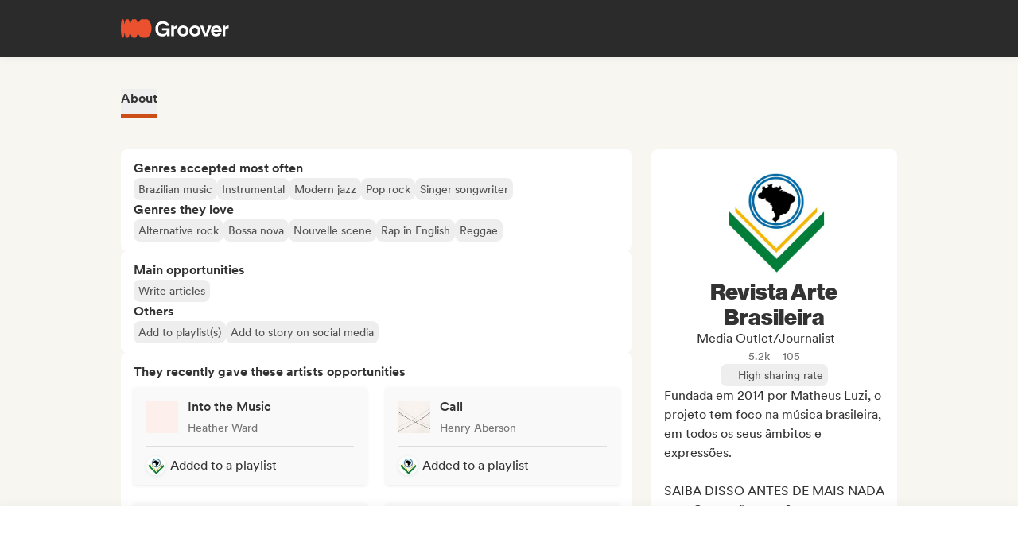

--- FILE ---
content_type: application/javascript
request_url: https://cdn-prod.groover.co/_nuxt/miscMenu.D1hMgxxh.js
body_size: 35
content:
import{bD as e,dN as s}from"./entry.B7RWmWuo.js";const t=function(){return{fullScreen:!1}},n=t,o=e("miscMenu",{state:()=>({...n()}),actions:{SET(){this.fullScreen=!0},RESET(){s.bind(this)(t())}}});export{o as u};


--- FILE ---
content_type: application/javascript
request_url: https://cdn-prod.groover.co/_nuxt/groover-ui.Bp-fyMEb.js
body_size: 196427
content:
import{d as U,bM as Oe,r as J,t as T,p as w,A as we,x as I,i as z,n as H,q as V,v as _,E as N,J as B,as as _e,aS as ce,a_ as hn,D as P,K as q,ab as ae,ac as ye,z as X,aq as vn,ap as pe,a0 as ie,y as _t,ad as Le,F as de,C as be,b0 as ue,ag as oe,H as wn,o as bn,aj as ga,T as gt,aZ as wo,S as it,ar as bo,N as go,aR as Y,bN as xa,I as Nn,aX as fe,a1 as xo,bO as Pe,bG as ya,bF as ka,b2 as yo,bP as ko,bQ as Co,bK as zo,bH as gn,bR as Ca,ai as Eo,bS as So,bT as Ao}from"./entry.B7RWmWuo.js";var To=Object.defineProperty,Mo=(e,n,t)=>n in e?To(e,n,{enumerable:!0,configurable:!0,writable:!0,value:t}):e[n]=t,Fe=(e,n,t)=>Mo(e,typeof n!="symbol"?n+"":n,t);const Io="groover",_o=1765462692,Lo={charts:{body:'<path fill="currentColor" d="M14.968 7.08q0-.215.093-.413.094-.198.265-.35.173-.152.397-.235c.148-.054.307-.082.468-.082h5.587c.324 0 .635.114.864.316.23.203.358.478.358.764s-.129.562-.358.764c-.23.203-.54.317-.864.317H16.19c-.16 0-.32-.028-.468-.082a1.2 1.2 0 01-.397-.235c-.113-.1-.203-.22-.265-.35a1 1 0 01-.093-.414m6.81 7.563H12a1.3 1.3 0 00-.864.316c-.23.203-.358.478-.358.764s.129.562.358.764c.229.203.54.317.864.317h9.778c.324 0 .635-.114.864-.317.23-.202.358-.477.358-.764 0-.286-.129-.561-.358-.764a1.3 1.3 0 00-.864-.316m0-4.36H12a1.3 1.3 0 00-.864.316c-.23.203-.358.478-.358.764s.129.562.358.764c.229.203.54.317.864.317h9.778c.324 0 .635-.114.864-.317.23-.202.358-.477.358-.764 0-.286-.129-.561-.358-.764a1.3 1.3 0 00-.864-.316M10.603 8.16H7.635v6.907c0 .58-.194 1.147-.559 1.629a3.26 3.26 0 01-1.489 1.08 3.7 3.7 0 01-1.917.167 3.47 3.47 0 01-1.698-.803 2.85 2.85 0 01-.908-1.501 2.62 2.62 0 01.189-1.695 3.04 3.04 0 011.221-1.316 3.64 3.64 0 011.844-.494c.295.004.589.043.873.116V7.08c0-.287.128-.562.358-.765S6.089 6 6.413 6h4.19c.324 0 .635.114.864.316.23.203.358.478.358.764s-.129.562-.358.764c-.229.203-.54.317-.864.317"/>',width:24,height:24},"groover-plus":{body:'<g fill="currentColor"><path fill-opacity="15.5%" d="m11.395 23.685-9.771-8.802-1.265-1.265a1.227 1.227 0 010-1.735L11.873.36c.257-.257.615-.387.978-.354l10.035.913A1.226 1.226 0 0124 2.14v9.586c0 .316-.122.62-.34.848L13.1 23.62a1.225 1.225 0 01-1.705.064"/><path d="M19.323 5.881H21.6v1.473h-2.277v2.254h-1.445V7.354H15.6V5.881h2.278V3.603h1.445zM14.222 17.74l-.258-1.225h-.032c-.725 1.048-1.901 1.5-3.303 1.5-1.547 0-2.868-.532-3.802-1.532-1.064-1.129-1.595-2.677-1.595-4.467 0-3.402 2.159-6.014 5.72-6.014 3.012 0 4.913 1.564 5.284 4.128H12.98c-.177-.742-.87-1.355-1.9-1.355-1.612 0-2.434 1.355-2.434 3.241s.935 3.29 2.562 3.29c1.225 0 1.82-.661 2.03-1.435h-1.53v-2.387h4.752v6.257z"/></g>',width:24,height:24},"groover-plus-logo":{body:'<path fill="currentColor" d="M20.55 5.32h3.321v2.147H20.55v3.283h-2.108V7.467h-3.32V5.32h3.32V2h2.108zM13.11 22.6l-.375-1.785h-.047C11.63 22.342 9.915 23 7.87 23c-2.256 0-4.182-.775-5.545-2.232C.776 19.123 0 16.868 0 14.259c0-4.957 3.148-8.763 8.341-8.763 4.394 0 7.166 2.279 7.707 6.015h-4.746c-.259-1.081-1.27-1.974-2.773-1.974-2.35 0-3.548 1.973-3.548 4.722s1.363 4.794 3.736 4.794c1.786 0 2.655-.964 2.96-2.091H9.445v-3.478h6.932v9.117z"/>',width:24,height:24},grooviz:{body:'<circle cx="8.5" cy="8.5" r="7.5" fill="none" stroke="currentColor" stroke-width="1.5"/><g class="st1"><path fill="currentColor" d="M8.7 9.81V8.49h3.4v3.11q-.495.48-1.44.84c-.945.36-1.26.36-1.9.36-.82 0-1.53-.17-2.14-.51s-1.06-.83-1.37-1.47-.46-1.33-.46-2.08c0-.81.17-1.54.51-2.17s.84-1.12 1.5-1.46c.5-.26 1.12-.39 1.87-.39.97 0 1.73.2 2.27.61s.9.97 1.05 1.69l-1.57.29c-.11-.38-.32-.69-.62-.91s-.68-.33-1.14-.33c-.69 0-1.24.22-1.64.66-.41.44-.61 1.08-.61 1.94 0 .93.21 1.62.62 2.09q.615.69 1.62.69c.33 0 .66-.06.99-.19s.62-.29.85-.47V9.8H8.68Z" class="st1"/></g><path fill="currentColor" d="M7.68 3.18h1.64v1.77H7.68zm0 9.27h1.64v1.77H7.68z"/>',width:17,height:17},logo:{body:'<path xmlns="http://www.w3.org/2000/svg" fill="currentColor" d="M101.447 30.545c0 13.948-6.004 25.907-14.596 31.045a3 3 0 01-1.539.41h-15.73a3.03 3.03 0 01-1.539-.41c-4.795-2.869-8.789-7.881-11.375-14.162a.35.35 0 00-.67.056c-1.407 5.836-3.529 10.54-6.08 13.472a3.05 3.05 0 01-2.299 1.04H40.04a3.03 3.03 0 01-2.309-1.05c-3.224-3.73-5.765-10.33-7.052-18.411-.066-.42-.658-.4-.703.02-.815 7.662-2.41 13.995-4.431 17.792-.538 1.008-1.574 1.65-2.704 1.65h-3.499a3.05 3.05 0 01-2.697-1.626c-1.803-3.366-3.266-8.725-4.136-15.234-.056-.43-.673-.41-.714.021-.552 6.235-1.443 11.392-2.552 14.782C8.837 61.18 7.66 62 6.362 62h-.264c-1.352 0-2.53-.82-2.936-2.07C1.266 54.14 0 43.155 0 30.545c-.01-11.9 1.11-22.341 2.826-28.352A3.05 3.05 0 015.752 0h.87a3.06 3.06 0 012.937 2.203c.956 3.366 1.726 8.116 2.222 13.717.031.431.659.442.714.021.78-5.835 2.035-10.75 3.585-14.127C16.597.708 17.675 0 18.874 0h4.424c1.2 0 2.278.697 2.784 1.793 1.772 3.875 3.159 9.756 3.904 16.74.045.42.638.431.704.021 1.165-7.341 3.377-13.475 6.181-17.328A3.01 3.01 0 0139.323 0h9.042c.967 0 1.879.441 2.45 1.23 2.147 2.945 3.96 7.24 5.19 12.378a.353.353 0 00.673.056c2.299-5.58 5.697-10.15 9.791-13.121A3 3 0 0168.22 0H86.7c.627 0 1.245.179 1.75.553 7.722 5.612 13.002 16.93 13.002 29.992"/>',width:101.45,height:62},"opportunity-advice":{body:'<g fill="currentColor"><path d="M25.386 25.526a2.49 2.49 0 002.489-2.489v-9.55a2.49 2.49 0 00-2.489-2.49H12.492a2.49 2.49 0 00-2.49 2.49v9.55a2.49 2.49 0 002.49 2.49h.375v3.262c0 .23.139.444.358.53a.57.57 0 00.63-.12l3.672-3.673zm-11.358-.577a.58.58 0 00-.578-.578h-.952c-.734 0-1.334-.6-1.334-1.334v-9.55c0-.734.6-1.335 1.334-1.335h12.894c.734 0 1.334.601 1.334 1.334v9.551c0 .734-.6 1.334-1.334 1.334h-8.095a.6.6 0 00-.22.046.6.6 0 00-.19.127l-2.853 2.853v-2.442z"/><path d="M33.505 18.643H29.21a.58.58 0 00-.578.577c0 .318.26.578.578.578h4.296c.733 0 1.334.6 1.334 1.334v9.55c0 .734-.6 1.335-1.334 1.335h-.953a.58.58 0 00-.577.577v2.443l-2.853-2.853a.55.55 0 00-.19-.127.6.6 0 00-.22-.046h-8.095c-.734 0-1.334-.6-1.334-1.334v-3.823a.58.58 0 00-.578-.577.58.58 0 00-.577.577v3.823a2.49 2.49 0 002.489 2.489h7.859l3.672 3.672a.581.581 0 00.988-.41v-3.262h.375A2.49 2.49 0 0036 30.677v-9.551a2.49 2.49 0 00-2.489-2.489z"/><path d="M32.553 27.715H21.09a.58.58 0 00-.577.577c0 .318.26.578.577.578h11.463a.58.58 0 00.577-.578.58.58 0 00-.578-.577m-3.343-1.235h3.343a.58.58 0 00.578-.578.58.58 0 00-.578-.578H29.21a.58.58 0 00-.577.578c0 .317.26.577.577.577m-.001-2.385h3.343a.58.58 0 00.578-.577.58.58 0 00-.578-.578H29.21a.58.58 0 00-.577.578c0 .317.26.577.577.577M12.273 9.549a.58.58 0 00.577-.578V6.39a.58.58 0 00-.577-.577.58.58 0 00-.578.577v2.58c0 .318.26.578.578.578M7.815 7.995a.575.575 0 10-.814.814l1.825 1.825a.59.59 0 00.82 0 .575.575 0 000-.814L7.82 7.995zm.155 4.701H5.39a.58.58 0 00-.578.577c0 .318.26.578.577.578h2.582a.58.58 0 00.577-.578.58.58 0 00-.577-.577m10.971 8.748 2.223 1.172a.6.6 0 00.272.064.578.578 0 00.572-.676l-.428-2.477 1.802-1.756a.58.58 0 00-.324-.987l-2.489-.364-1.114-2.252c-.196-.393-.843-.393-1.034 0l-1.114 2.252-2.489.364a.58.58 0 00-.468.393.58.58 0 00.145.594l1.801 1.756-.427 2.477a.58.58 0 00.231.566.59.59 0 00.606.046l2.224-1.172zm-2.795-3.684 1.629-.237a.56.56 0 00.433-.318l.727-1.478.728 1.478a.58.58 0 00.433.318l1.628.237-1.178 1.149a.58.58 0 00-.167.514l.277 1.622-1.455-.768a.59.59 0 00-.537 0l-1.455.768.277-1.622a.57.57 0 00-.167-.514l-1.178-1.15z"/></g>'},"opportunity-article":{body:'<g fill="currentColor"><path d="M33.848 5.839H8.155A3.156 3.156 0 005.004 8.99v24.202a3.156 3.156 0 003.152 3.151h25.692A3.156 3.156 0 0037 33.194V8.99a3.16 3.16 0 00-3.152-3.152M8.155 6.899h25.691c1.153 0 2.091.94 2.091 2.092v1.48H6.064v-1.48c0-1.154.938-2.092 2.09-2.092m25.693 28.387H8.155a2.093 2.093 0 01-2.092-2.092V11.531H35.94v21.662a2.094 2.094 0 01-2.091 2.093"/><path d="M8.677 9.423h1.862a.53.53 0 100-1.06H8.677a.53.53 0 100 1.06m4.535 0h1.861a.53.53 0 100-1.06h-1.86a.53.53 0 100 1.06m4.537 0h1.861a.53.53 0 100-1.06h-1.86a.53.53 0 100 1.06m15.791 4.025H8.46a.53.53 0 00-.53.53v5.77c0 .293.238.53.53.53h25.084a.53.53 0 00.53-.53V13.98a.53.53 0 00-.532-.531m-.528 5.77H8.99v-4.71h24.022zm.528 6.017h-7.165a.53.53 0 00-.53.53v7.164c0 .293.237.53.53.53h7.165a.53.53 0 00.53-.53l.001-7.164a.53.53 0 00-.531-.53m-.529 7.166H26.91v-6.105h6.105zm.529-9.984H8.46a.53.53 0 100 1.06h25.084a.53.53 0 10-.002-1.06M22.84 25.617H8.46a.53.53 0 100 1.06h14.38a.53.53 0 100-1.06m0 3.203H8.46a.53.53 0 100 1.06h14.38a.53.53 0 100-1.06m0 3.199H8.46a.53.53 0 100 1.06h14.38a.53.53 0 100-1.06"/></g>'},"opportunity-audio-interview":{body:'<g fill="currentColor"><path d="M12.886 17.76a.66.66 0 00.065-.931 3.9 3.9 0 01-.953-2.567c0-.948.339-1.86.953-2.567a.66.66 0 10-.996-.865 5.23 5.23 0 00-1.275 3.432c0 1.267.452 2.485 1.275 3.432a.656.656 0 00.93.064zm17.203-6.93a.66.66 0 00-.995.866c.614.707.953 1.619.953 2.567s-.34 1.86-.953 2.567a.66.66 0 00.996.866 5.23 5.23 0 001.276-3.432 5.23 5.23 0 00-1.276-3.432z"/><path d="M32.094 9.114a.66.66 0 10-1.001.859 6.58 6.58 0 011.588 4.29 6.58 6.58 0 01-1.588 4.29.66.66 0 001.001.86 7.906 7.906 0 000-10.298M9.361 14.263c0-1.576.564-3.098 1.587-4.29a.66.66 0 00-1-.859 7.9 7.9 0 00-1.906 5.149c0 1.89.678 3.719 1.906 5.149a.659.659 0 101-.86 6.58 6.58 0 01-1.587-4.29zm19.571 6.952a.66.66 0 00-.659.66 4.813 4.813 0 01-4.808 4.807H18.58a4.813 4.813 0 01-4.808-4.808.659.659 0 10-1.317 0A6.133 6.133 0 0018.579 28h1.784v2.637h-3.296a1.98 1.98 0 00-1.977 1.977 1.98 1.98 0 001.977 1.978h7.91a1.98 1.98 0 001.977-1.978 1.98 1.98 0 00-1.977-1.977h-3.296V28h1.783a6.133 6.133 0 006.127-6.126.66.66 0 00-.66-.659m-3.296 11.399a.66.66 0 01-.66.659h-7.91a.66.66 0 010-1.318h7.91a.66.66 0 01.66.659"/><path d="M18.579 25.363h4.886a3.493 3.493 0 003.489-3.49V10.397a3.493 3.493 0 00-3.489-3.489h-4.887a3.493 3.493 0 00-3.488 3.49v11.477a3.493 3.493 0 003.488 3.489m0-17.139h4.886c1.198 0 2.172.974 2.172 2.17v1.125h-1.978a.659.659 0 100 1.318h1.978v2.636h-1.978a.658.658 0 100 1.317h1.978v2.637h-1.978a.659.659 0 100 1.317h1.978v1.125a2.174 2.174 0 01-2.172 2.171h-4.887a2.173 2.173 0 01-2.17-2.171v-1.125h1.978a.66.66 0 000-1.317h-1.978V16.79h1.978a.66.66 0 000-1.317h-1.978v-2.636h1.978a.66.66 0 000-1.318h-1.978v-1.124c0-1.198.974-2.17 2.17-2.17"/></g>'},"opportunity-channel":{body:'<g fill="currentColor" stroke="currentColor" stroke-width=".1"><path d="M6.526 29.012H35.78l.003.004h.02c.56 0 1.011-.455 1.011-1.011V8.019c0-.56-.455-1.01-1.01-1.01H6.526c-.56 0-1.01.455-1.01 1.01v19.982c0 .56.454 1.011 1.01 1.011Zm29.12-20.84v19.677H6.68V8.172z"/><path d="M17.614 22.685h.05v-.005a.6.6 0 00.24-.076l7.094-4.094a.584.584 0 000-1.008l-7.093-4.094a.584.584 0 00-.873.504v8.192c0 .21.113.4.29.504h.001a.6.6 0 00.29.077Zm.581-7.769 5.349 3.09-5.349 3.09zm-4.763 19.549H36.23a.581.581 0 100-1.163H13.432a.581.581 0 100 1.163Zm-7.335 0h3.215a.581.581 0 100-1.163H6.097a.581.581 0 100 1.163Z"/><path d="M8.734 33.883a2.64 2.64 0 002.638 2.637 2.643 2.643 0 002.638-2.637 2.643 2.643 0 00-2.638-2.638 2.643 2.643 0 00-2.638 2.638Zm1.164-.004c0-.812.661-1.474 1.474-1.474s1.474.662 1.474 1.474c0 .813-.662 1.474-1.474 1.474a1.476 1.476 0 01-1.474-1.474Z"/></g>'},"opportunity-detailed-feedback":{body:'<g fill="none"><rect/><path fill="currentColor" d="M33.011 24.616A1.397 1.397 0 0034.4 23.22v-7.905a1.396 1.396 0 00-1.388-1.397H19.573a1.397 1.397 0 00-1.388 1.397V25.96c.32-.043.961-.37 1.575-.682.662-.338 1.295-.66 1.64-.66zm-5.049-5.349-3.64-2.115v4.23zm.75-.261a.303.303 0 010 .522l-4.521 2.627a.3.3 0 01-.169.052.3.3 0 01-.3-.302v-5.276a.3.3 0 01.041-.15.3.3 0 01.41-.11zm-2.12 6.215v7.275A1.503 1.503 0 0125.1 34H10.67a1.505 1.505 0 01-1.494-1.504V7.384a1.503 1.503 0 011.494-1.503h14.429a1.505 1.505 0 011.494 1.504v5.927h6.418c.546 0 1.043.225 1.403.588.362.365.586.865.586 1.414v7.906c0 .549-.224 1.049-.584 1.412a1.98 1.98 0 01-1.405.59zm-.6-11.909V7.384a.9.9 0 00-.893-.898H10.67a.9.9 0 00-.893.899v25.111a.9.9 0 00.893.9h14.429a.9.9 0 00.893-.899V25.22H21.4c-.206 0-.776.29-1.372.594-.72.368-1.476.753-1.908.753-.337 0-.537-.15-.537-.516V15.314a2 2 0 01.584-1.412c.362-.365.86-.59 1.405-.59zM15.748 9.014a.302.302 0 010-.605h4.27a.302.302 0 010 .605z"/><path fill="currentColor" fill-rule="evenodd" d="M33.778 23.995c.199-.2.32-.474.32-.776v-7.905a1.096 1.096 0 00-1.087-1.097H19.573a1.1 1.1 0 00-1.088 1.097v10.241q.113-.045.253-.109c.27-.123.577-.28.885-.436l.008-.004c.326-.167.656-.335.949-.461.282-.122.579-.229.82-.229h11.611c.299 0 .57-.123.767-.32m-15.293 1.881a1.5 1.5 0 01-.3.082V15.315a1.397 1.397 0 011.388-1.397H33.01a1.396 1.396 0 011.388 1.397v7.906a1.397 1.397 0 01-1.388 1.396H21.4c-.345 0-.978.323-1.64.66h-.001c-.458.234-.931.476-1.275.6m7.244 7.256a.9.9 0 01-.63.263H10.67a.9.9 0 01-.893-.899V7.384a.9.9 0 01.893-.898h14.429a.9.9 0 01.893.899v5.927h-6.42c-.544 0-1.042.225-1.404.59a2 2 0 00-.584 1.412v10.738c0 .366.2.516.537.516.432 0 1.187-.385 1.907-.752h.001c.596-.304 1.166-.595 1.372-.595h4.59v7.275a.9.9 0 01-.262.636m-.038-7.61v6.974a.6.6 0 01-.592.6H10.67a.6.6 0 01-.593-.599V7.383a.6.6 0 01.593-.598h14.429a.6.6 0 01.593.599v5.627h-6.12c-.629 0-1.201.26-1.617.678a2.3 2.3 0 00-.671 1.624v10.738c0 .236.066.46.24.618.17.153.39.198.597.198.284 0 .631-.12.964-.263.342-.146.718-.337 1.074-.519l.007-.003c.299-.153.584-.298.82-.406a4 4 0 01.296-.122c.076-.027.11-.032.117-.034h4.292m-1.368-9.413c.088.051 4.703 2.763 4.758 2.857a.603.603 0 01-.219.821L24.35 22.41a.602.602 0 01-.927-.505v-5.282a.6.6 0 01.08-.294m.689 5.826 4.52-2.627a.303.303 0 000-.522l-4.538-2.638a.3.3 0 00-.41.11.3.3 0 00-.041.151v5.276a.302.302 0 00.469.25m.132-6.046a.6.6 0 00-.82.22ZM9.616 33.559a1.5 1.5 0 01-.44-1.063V7.384a1.503 1.503 0 011.494-1.503h14.429a1.505 1.505 0 011.494 1.504v5.927h6.418c.546 0 1.043.225 1.403.588.362.365.586.865.586 1.414v7.906c0 .549-.224 1.049-.584 1.412a1.98 1.98 0 01-1.405.59h-6.419v7.274A1.503 1.503 0 0125.1 34H10.67c-.41 0-.783-.169-1.054-.441m17.276-8.038v6.975c0 .496-.201.947-.525 1.273a1.8 1.8 0 01-1.268.531H10.67a1.806 1.806 0 01-1.794-1.804V7.384a1.803 1.803 0 011.794-1.803h14.429a1.806 1.806 0 011.794 1.804v5.627h6.118c.63 0 1.203.26 1.616.677.415.418.673.993.673 1.625v7.906a2.3 2.3 0 01-.671 1.623 2.28 2.28 0 01-1.618.678zm-2.57-8.369v4.23l3.64-2.115zm.3.521 2.743 1.594-2.742 1.593zM15.75 9.315a.602.602 0 010-1.205h4.27a.602.602 0 010 1.205zm-.3-.602c0 .167.135.302.3.302h4.27a.302.302 0 000-.605h-4.27c-.165 0-.3.136-.3.303" clip-rule="evenodd"/><path fill="currentColor" d="M19 31a1 1 0 11-2 0 1 1 0 012 0"/></g>'},"opportunity-dj-set":{body:'<g fill="currentColor"><path d="M18.616 13.769a7.23 7.23 0 107.23 7.23 7.243 7.243 0 00-7.23-7.23m0 13.184a5.954 5.954 0 115.953-5.954 5.96 5.96 0 01-5.953 5.954"/><path d="M18.616 18.447a2.553 2.553 0 100 5.105 2.553 2.553 0 000-5.105m0 3.829a1.276 1.276 0 110-2.553 1.276 1.276 0 010 2.553"/><path d="M34.92 7.478h-1.972a2.086 2.086 0 00-2.08 2.086v4.352a2.08 2.08 0 002.08 2.08h.344v1.06a2.73 2.73 0 01-1.276 2.22A13.438 13.438 0 1032.138 21v-.293l.638-.383a3.83 3.83 0 001.831-3.267v-1.06h.351A2.08 2.08 0 0037 13.916V9.564a2.087 2.087 0 00-2.08-2.086M18.616 33.245A12.245 12.245 0 1130.804 20.01l-1.276.779a2.074 2.074 0 10.65 1.097l.639-.395a12.25 12.25 0 01-12.201 11.754M28.96 22.339a.804.804 0 11-1.608 0 .804.804 0 011.608 0m6.764-8.423a.81.81 0 01-.804.804h-1.972a.804.804 0 01-.804-.804V9.564a.804.804 0 01.804-.81h1.972a.81.81 0 01.804.81z"/><path d="M21.213 12.149a.639.639 0 10-.364 1.225c.602.179 1.18.427 1.723.74a.64.64 0 00.32.083.64.64 0 00.555-.32.64.64 0 00-.236-.867 9.4 9.4 0 00-1.998-.861"/><path d="M13.339 12.48a.64.64 0 00.319-.083 9.93 9.93 0 019.91 0 .64.64 0 00.867-.236.64.64 0 00-.197-.867 11.3 11.3 0 00-8.462-1.143c-.964.257-1.891.639-2.756 1.136a.638.638 0 00.319 1.187zm5.277 17.74a.638.638 0 000-1.276 7.9 7.9 0 01-3.95-1.06.639.639 0 10-.638 1.104 9.17 9.17 0 004.588 1.232"/><path d="M23.6 29.601a9.93 9.93 0 01-9.91 0 .638.638 0 00-.639 1.104c.855.497 1.771.881 2.725 1.142a11.2 11.2 0 008.462-1.142.638.638 0 00-.639-1.104"/></g>'},"opportunity-live-events":{body:'<g fill="none"><rect/><path fill="currentColor" d="M35.878 22.982a.32.32 0 00.322-.323V18.1a.32.32 0 00-.322-.323h-3.223l-.334-.718c-.072-.168-.263-.227-.43-.156a1.627 1.627 0 01-2.148-.801 1.64 1.64 0 01-.048-1.256c.155-.407.442-.718.836-.898a.28.28 0 00.167-.18.3.3 0 00-.012-.25L28.764 9.39a.31.31 0 00-.43-.155L23.048 11.7h-.012L5.383 19.907a.33.33 0 00-.155.431l1.91 4.127c.071.168.262.228.43.156a1.624 1.624 0 012.147.802c.18.394.203.837.06 1.244-.143.406-.441.73-.835.92a.33.33 0 00-.155.432l1.91 4.14c.035.07.095.143.178.167.036.011.072.023.108.023a.24.24 0 00.13-.035l1.875-.874h22.892a.32.32 0 00.322-.323V26.56a.32.32 0 00-.322-.323c-.895 0-1.611-.73-1.611-1.627s.727-1.627 1.61-1.627m-24.742 8.602L9.488 28.02a2.24 2.24 0 00.883-1.125 2.3 2.3 0 00-.072-1.735 2.25 2.25 0 00-2.697-1.22l-1.647-3.565 17.067-7.956.43.921c.06.12.167.192.287.192a.24.24 0 00.13-.036c.156-.072.228-.263.156-.431l-.43-.921 4.727-2.202 1.659 3.566a2.23 2.23 0 00-.883 1.1 2.25 2.25 0 00.071 1.759 2.284 2.284 0 002.697 1.22l1.66 3.566-4.727 2.2-.43-.92a.32.32 0 00-.43-.156c-.154.072-.226.263-.154.43l.43.922zm22.486-6.975a2.27 2.27 0 001.934 2.25v3.935H14.37l14.394-6.7h.012l.012-.011 5.3-2.465c.071-.036.143-.096.166-.18a.37.37 0 00-.011-.25l-1.29-2.764h2.602v3.936a2.27 2.27 0 00-1.933 2.249"/><path fill="currentColor" d="M24.695 14.5a.31.31 0 00-.43-.155.33.33 0 00-.155.43l.56 1.22c.06.12.168.192.287.192a.24.24 0 00.131-.036.33.33 0 00.156-.43zm1.23 2.656a.31.31 0 00-.43-.156.33.33 0 00-.155.43l.56 1.221c.06.12.168.192.287.192a.24.24 0 00.131-.036.33.33 0 00.155-.431zm1.215 2.643a.32.32 0 00-.429-.156.33.33 0 00-.155.43l.56 1.221c.06.12.168.191.287.191a.24.24 0 00.132-.035.33.33 0 00.155-.431zm-7.196 2.058 1.456-2.62a.31.31 0 00-.048-.37.31.31 0 00-.37-.072l-2.71 1.256-2.04-2.201a.31.31 0 00-.37-.072.306.306 0 00-.18.335l.359 2.979-2.71 1.268a.306.306 0 00-.178.335.304.304 0 00.262.275l2.936.574.358 2.98c.012.143.12.25.263.274h.06c.119 0 .226-.06.286-.167l1.456-2.62 2.936.574a.33.33 0 00.346-.155.31.31 0 00-.047-.371zM18.63 23.33a.33.33 0 00-.346.155l-1.086 1.962-.263-2.225a.305.305 0 00-.262-.275l-2.197-.43 2.03-.946a.306.306 0 00.178-.335l-.262-2.225 1.528 1.64c.095.107.25.13.37.07l2.029-.944-1.087 1.962a.31.31 0 00.048.37l1.516 1.64z"/><path fill="currentColor" fill-rule="evenodd" d="M31.891 16.904c.167-.071.358-.012.43.156l.334.718h3.223a.32.32 0 01.322.323v4.558a.32.32 0 01-.322.323c-.883 0-1.611.73-1.611 1.627s.716 1.627 1.61 1.627c.18 0 .323.144.323.323v4.558a.32.32 0 01-.322.323H12.986l-1.874.874a.24.24 0 01-.131.035.4.4 0 01-.108-.023c-.083-.024-.143-.096-.179-.168l-1.91-4.14a.33.33 0 01.156-.43 1.624 1.624 0 00.775-2.166 1.624 1.624 0 00-2.148-.801c-.167.072-.358.012-.43-.156l-1.91-4.127a.33.33 0 01.156-.43L23.035 11.7h.012l5.288-2.464a.31.31 0 01.43.155l1.92 4.128a.3.3 0 01.013.25.28.28 0 01-.167.18c-.394.18-.68.49-.836.898-.155.406-.131.861.048 1.256a1.627 1.627 0 002.148.801m-1.966-.885a1.43 1.43 0 001.883.703l.005-.002c.25-.108.567-.025.69.258l.28.6h3.095a.52.52 0 01.522.523v4.558c0 .29-.233.523-.522.523-.772 0-1.411.64-1.411 1.427 0 .788.628 1.427 1.41 1.427.29 0 .523.233.523.523v4.558c0 .29-.233.524-.522.524H13.03l-1.822.85a.45.45 0 01-.227.059.5.5 0 01-.165-.032l-.003-.001a.5.5 0 01-.298-.27l-.003-.005-1.911-4.144a.53.53 0 01.253-.691c.348-.17.608-.453.733-.807a1.46 1.46 0 00-.054-1.094 1.424 1.424 0 00-1.883-.703l-.004.002c-.251.108-.568.025-.691-.258l-1.911-4.13a.53.53 0 01.255-.692m24.625-3.706a1.44 1.44 0 01-.042-1.1c.137-.36.386-.63.73-.786a.48.48 0 00.274-.296.5.5 0 00-.016-.397l-1.923-4.131a.51.51 0 00-.699-.254L23.003 11.5h-.012L5.3 19.725m5.073 7.17a2.23 2.23 0 01-.883 1.124l1.647 3.565 17.08-7.956-.43-.921a.33.33 0 01.155-.43.32.32 0 01.43.155l.43.92 4.726-2.2-1.66-3.566a2.284 2.284 0 01-2.697-1.22 2.25 2.25 0 01-.072-1.759c.168-.454.478-.837.884-1.1l-1.66-3.566-4.726 2.202.43.921a.33.33 0 01-.155.43.24.24 0 01-.131.037.32.32 0 01-.287-.192l-.43-.921-17.067 7.956 1.647 3.565a2.25 2.25 0 012.697 1.22 2.3 2.3 0 01.072 1.735m-2.658-3.193a2.45 2.45 0 012.768 1.374 2.5 2.5 0 01.079 1.885c-.162.45-.447.842-.82 1.125l1.492 3.231L27.95 23.53l-.347-.745a.53.53 0 01.252-.69.52.52 0 01.698.25l.345.74 4.364-2.032-1.505-3.232a2.49 2.49 0 01-2.766-1.37l-.001-.001a2.45 2.45 0 01-.078-1.914c.162-.44.447-.819.818-1.098l-1.503-3.231-4.364 2.032.348.745a.53.53 0 01-.242.685.44.44 0 01-.229.061.52.52 0 01-.465-.302l-.002-.005-.345-.74L6.22 20.471zm21.062.393h-.012l-14.394 6.7h21.186v-3.937a2.27 2.27 0 01-1.934-2.249 2.27 2.27 0 011.934-2.25v-3.935h-2.602l1.289 2.763a.37.37 0 01.011.252c-.023.083-.095.143-.167.18l-5.299 2.464zm.129.154c-.022.01-.229.122-.229.122l-13.4 6.223h20.08v-3.568a2.47 2.47 0 01-1.934-2.417c0-1.188.834-2.177 1.934-2.417v-3.568h-2.088l1.159 2.484m.02.386a.5.5 0 01-.27.303l-.005.003-5.267 2.45m-4.795-9.475a.33.33 0 01.155-.43.31.31 0 01.43.155l.549 1.22a.33.33 0 01-.156.431.24.24 0 01-.13.036.32.32 0 01-.287-.191zm1.075 1.552a.44.44 0 01-.228.06.52.52 0 01-.465-.302l-.003-.005-.563-1.226a.53.53 0 01.252-.69.51.51 0 01.7.255l.55 1.223a.53.53 0 01-.243.685m.716 2.324-.561-1.22a.33.33 0 01.155-.43.31.31 0 01.43.155l.549 1.22a.33.33 0 01-.156.43.24.24 0 01-.13.037.32.32 0 01-.287-.192m.514.331a.53.53 0 00.242-.685l-.55-1.222a.51.51 0 00-.699-.256.53.53 0 00-.252.69l.563 1.226.003.006c.088.177.26.302.465.302a.44.44 0 00.228-.06m.907.733.001.001.55 1.224a.53.53 0 01-.242.685.44.44 0 01-.228.06.52.52 0 01-.465-.301l-.003-.006-.563-1.225a.53.53 0 01.252-.69.52.52 0 01.698.252m-.611-.072a.32.32 0 01.43.155l.549 1.22a.33.33 0 01-.155.431.24.24 0 01-.132.036.32.32 0 01-.286-.191l-.561-1.22a.33.33 0 01.155-.431m-5.729-.848a.31.31 0 01.37.071c.096.096.12.252.048.371l-1.456 2.62 2.065 2.202a.306.306 0 01.047.37.33.33 0 01-.346.156l-2.936-.574-1.456 2.62a.32.32 0 01-.286.168h-.06a.305.305 0 01-.263-.276l-.358-2.979-2.936-.574a.305.305 0 01-.262-.275.306.306 0 01.179-.335l2.709-1.268-.358-2.98a.306.306 0 01.179-.334.31.31 0 01.37.072l2.04 2.2zm-2.661 1.013-1.941-2.093a.51.51 0 00-.6-.12m2.54 2.213 2.58-1.196a.51.51 0 01.598.117.51.51 0 01.075.608l-1.383 2.49 1.962 2.092a.51.51 0 01.076.614.53.53 0 01-.55.25l-.006-.001-2.794-.547-1.385 2.493a.52.52 0 01-.461.27h-.077l-.016-.002a.505.505 0 01-.429-.452l-.34-2.83-2.79-.547a.505.505 0 01-.426-.447.506.506 0 01.294-.542l2.577-1.206-.34-2.831a.506.506 0 01.294-.546m2.89 5.537 1.598.305-1.1-1.19a.51.51 0 01-.077-.61l.787-1.42-1.47.685a.51.51 0 01-.604-.118l-1.11-1.19.19 1.614a.506.506 0 01-.293.544l-1.47.685 1.59.312a.505.505 0 01.425.452l.19 1.605.788-1.425a.53.53 0 01.55-.25zm-1.47 2.314-.263-2.225a.305.305 0 00-.262-.275l-2.197-.43 2.03-.946a.306.306 0 00.178-.335l-.262-2.225 1.528 1.64c.095.107.25.13.37.07l2.029-.944-1.087 1.962a.31.31 0 00.048.37l1.516 1.64-2.196-.419a.33.33 0 00-.346.155z" clip-rule="evenodd"/><path fill="currentColor" d="M34.204 21.818c.352-.198.293-.558.22-.714l-2.388.714-3.486 2.607c1.738-.786 5.303-2.41 5.654-2.607"/></g>'},"opportunity-management-deal":{body:'<g fill="currentColor"><path d="M14.14 35.264h-3.533a1.735 1.735 0 01-1.767-1.766V8.767C8.84 7.765 9.606 7 10.607 7h14.132c1 0 1.766.765 1.766 1.767V12.3c0 .353-.235.588-.589.588-.353 0-.588-.235-.588-.588V8.767c0-.354-.236-.59-.59-.59h-14.13c-.354 0-.59.236-.59.59v24.73c0 .354.236.59.59.59h3.533c.353 0 .588.235.588.588 0 .354-.235.59-.588.59"/><path d="M22.972 36.442a11.183 11.183 0 01-11.188-11.188 11.183 11.183 0 0111.188-11.188A11.183 11.183 0 0134.16 25.254a11.183 11.183 0 01-11.188 11.188m0-21.198a10 10 0 00-10.01 10.01c0 5.535 4.475 10.01 10.01 10.01s10.01-4.475 10.01-10.01-4.475-10.01-10.01-10.01m-2.709-4.711h-5.24c-.825 0-1.531-.53-1.708-1.354L12.785 7h9.775l-.53 2.179c-.236.824-.942 1.354-1.767 1.354m-5.947-2.355.177.706c.059.236.294.471.589.471h5.24c.295 0 .53-.176.59-.47l.117-.707z"/><path d="M19.145 33.203a2.916 2.916 0 01-2.945-2.944 2.916 2.916 0 012.945-2.945 2.916 2.916 0 012.944 2.945 2.916 2.916 0 01-2.944 2.944m0-4.71a1.735 1.735 0 00-1.767 1.766c0 1 .766 1.766 1.767 1.766a1.735 1.735 0 001.766-1.766 1.735 1.735 0 00-1.766-1.767m7.655 1.767a2.916 2.916 0 01-2.945-2.944A2.916 2.916 0 0126.8 24.37a2.916 2.916 0 012.945 2.944 2.916 2.916 0 01-2.945 2.944m0-4.71a1.735 1.735 0 00-1.767 1.766c0 1 .765 1.766 1.766 1.766a1.735 1.735 0 001.767-1.766 1.735 1.735 0 00-1.767-1.767"/><path d="M22.089 30.259H20.91v-9.245l8.833-2.767v9.068h-1.178v-7.42l-6.477 1.944z"/></g>'},"opportunity-permanent-social-media-share":{body:'<g fill="currentColor"><path d="M13.089 14.625a.62.62 0 00.62-.621v-1.76c0-.932.76-1.69 1.69-1.69h4.935a.62.62 0 00.622-.622.62.62 0 00-.622-.621h-4.968a2.915 2.915 0 00-2.897 2.897v1.76c.033.38.274.657.62.657m15.045 6.52a.62.62 0 00-.621.621v9.524H13.71v-2.38a.62.62 0 00-.62-.622.62.62 0 00-.622.621v5.14a2.915 2.915 0 002.897 2.898H25.82a2.915 2.915 0 002.898-2.897l.001-12.284c0-.345-.241-.621-.586-.621M25.856 35.74H15.368c-.931 0-1.69-.76-1.69-1.69v-1.553h13.835v1.553c0 .93-.76 1.69-1.657 1.69"/><path d="M21.924 33.496H19.3a.62.62 0 00-.621.621c0 .346.276.622.621.622h2.623a.62.62 0 00.621-.622.62.62 0 00-.621-.62M34.377 5.895h-9.522a2.62 2.62 0 00-2.623 2.623v7.314a2.63 2.63 0 002.553 2.623v2.38c0 .241.138.448.38.552a.6.6 0 00.241.035c.138 0 .31-.068.414-.172l3.037-2.83h5.52A2.62 2.62 0 0037 15.799v-7.28a2.62 2.62 0 00-2.623-2.623m1.415 9.937a1.4 1.4 0 01-1.415 1.415l-5.761-.001a.64.64 0 00-.414.172l-2.208 2.035v-1.587a.62.62 0 00-.621-.622h-.553a1.4 1.4 0 01-1.415-1.415l.002-7.311a1.4 1.4 0 011.415-1.415h9.523a1.4 1.4 0 011.415 1.415l-.002 7.314zM15.816 28.527a.7.7 0 00.241-.07.61.61 0 00.346-.552v-2.139a2.63 2.63 0 002.552-2.622v-4.59a2.62 2.62 0 00-2.623-2.622l-9.487.001a2.62 2.62 0 00-2.622 2.623v4.588a2.62 2.62 0 002.622 2.622h5.556l3.037 2.623c.102.103.24.138.378.138m-.587-3.348v1.449L13.02 24.73a.52.52 0 00-.38-.137l-5.796-.002c-.793-.033-1.415-.654-1.415-1.448v-4.59a1.4 1.4 0 011.415-1.415h9.524a1.4 1.4 0 011.415 1.415l-.001 4.59a1.4 1.4 0 01-1.416 1.415h-.552c-.31 0-.586.275-.586.62"/><path d="M32.825 8.862c-.931-.655-2.347-.553-3.243.276a2.47 2.47 0 00-1.966-.725c-.725.068-1.415.449-1.83 1.035-.654.931-.517 2.45.346 3.313l3.037 3.036a.64.64 0 00.413.173.64.64 0 00.414-.173l3.14-3.14a2.47 2.47 0 00.725-1.966c-.035-.726-.415-1.382-1.036-1.83m-.518 2.966-2.725 2.692-2.623-2.623c-.448-.45-.552-1.277-.207-1.725a1.4 1.4 0 01.966-.553h.104c.345 0 .655.137.931.38l.45.449a.64.64 0 00.413.172.57.57 0 00.414-.172l.38-.38c.449-.449 1.276-.553 1.725-.208.31.242.517.553.553.967 0 .346-.138.725-.38 1.001m-24.703 8.25h8.004a.62.62 0 00.621-.622.62.62 0 00-.621-.621H7.605a.62.62 0 00-.622.621c.035.345.277.622.622.622m8.591 2.173a.62.62 0 00-.622-.621l-7.97.001a.62.62 0 00-.62.622c0 .345.276.62.62.62h8.005c.31-.034.586-.31.586-.622"/></g>'},"opportunity-publishing-deal":{body:'<g fill="currentColor"><path d="M21.22 33.364a6.203 6.203 0 006.199-6.199 6.203 6.203 0 00-6.199-6.199 6.203 6.203 0 00-6.199 6.2 6.2 6.2 0 006.199 6.198m0-11.27a5.08 5.08 0 015.072 5.071 5.08 5.08 0 01-5.072 5.072 5.08 5.08 0 01-5.072-5.072 5.08 5.08 0 015.072-5.071"/><path d="M9.386 19.84v15.604L8 37.163c-.276.338-.327.8-.14 1.195.185.394.58.642 1.013.642H33.58a1.12 1.12 0 001.014-.637c.192-.394.14-.85-.13-1.189l-1.408-1.78V19.84c0-.93-.761-1.69-1.691-1.69H11.077c-.93 0-1.69.76-1.69 1.69m24.198 18.033H8.874l1.363-1.69h22l1.342 1.69zM31.928 19.84v15.215H10.513V19.84c0-.31.254-.564.564-.564h20.287c.31 0 .564.254.564.564"/><path d="M19.23 29.9a.56.56 0 00.553.022l4.508-2.254a.563.563 0 000-1.003l-4.508-2.255a.57.57 0 00-.547.023.56.56 0 00-.265.479v4.508c0 .197.102.378.265.48zm.863-4.075 2.682 1.341-2.682 1.341zm1.69-11.057V6.315l.677.901.901-.676-1.69-2.254c-.215-.282-.688-.282-.902 0l-1.69 2.254.901.676.676-.901v8.453zm4.582.327 3.601-7.016.192 1.11 1.11-.191-.474-2.779a.56.56 0 00-.298-.405.54.54 0 00-.502 0l-2.536 1.234.496 1.014 1.015-.496-3.601 7.016 1.003.513zm9.991-4.255-2.79.39.159 1.115 1.115-.158-3.595 3.579.795.8 3.595-3.579-.163 1.116 1.115.164.406-2.79a.56.56 0 00-.158-.479.58.58 0 00-.479-.163zM14.982 7.042l-2.536-1.234a.555.555 0 00-.8.406l-.474 2.778 1.11.191.192-1.11 3.6 7.016 1.004-.513-3.601-7.016 1.014.496.496-1.014zm-9.378 3.956a.56.56 0 00-.157.479l.405 2.79 1.116-.164-.163-1.116 3.595 3.579.795-.8-3.596-3.579 1.116.158.158-1.116-2.79-.389a.55.55 0 00-.479.164zm24.069 21.803H30.8v1.127h-1.127zm-2.254 0h1.127v1.127h-1.127zm-15.779 0h3.381v1.127H11.64z"/></g>'},"opportunity-radio-broadcast":{body:'<path fill="currentColor" fill-rule="evenodd" d="M8.518 31.872A1.73 1.73 0 017 30.152V19.089a14.43 14.43 0 014.237-10.214 14.48 14.48 0 0110.23-4.231h.066c3.837 0 7.517 1.521 10.23 4.231A14.43 14.43 0 0136 19.09v11.065c0 .882-.66 1.611-1.518 1.72v2.03a.58.58 0 01-.578.576h-2.033v2.03c0 .318-.26.577-.578.577h-4.066a1.734 1.734 0 01-1.735-1.734v-8.117c0-.958.776-1.734 1.735-1.734h4.066c.319 0 .578.259.578.577v2.03h2.033c.32 0 .578.258.578.58v2a.58.58 0 00.362-.535V19.089c0-3.524-1.403-6.904-3.9-9.398a13.33 13.33 0 00-9.411-3.893h-.066c-3.53 0-6.914 1.402-9.411 3.893a13.28 13.28 0 00-3.9 9.398v11.063c0 .243.15.45.362.537v-2c0-.322.259-.58.578-.58h2.033v-2.03c0-.318.26-.577.578-.577h4.066c.959 0 1.735.776 1.735 1.734v8.117c0 .958-.776 1.734-1.735 1.734h-4.066a.58.58 0 01-.578-.577v-2.03H9.096a.58.58 0 01-.578-.577zm23.353 1.452h1.454v-4.059H31.87zm-1.158 2.609v-9.274h-3.486c-.32 0-.58.258-.58.577v8.117c0 .321.26.58.58.58zM11.13 29.265H9.675v4.059h1.454zm1.158 4.638v2.03h3.486a.58.58 0 00.58-.58v-8.117a.58.58 0 00-.58-.577h-3.486zm8.635-11.7a5.784 5.784 0 01-5.209-5.75.578.578 0 011.158 0 4.63 4.63 0 004.629 4.624 4.63 4.63 0 004.63-4.623.578.578 0 011.157 0 5.784 5.784 0 01-5.209 5.75v1.377a7.3 7.3 0 012.412.604.577.577 0 11-.465 1.059c-1.584-.692-3.273-.699-5.07.009a.579.579 0 01-.425-1.077 8.7 8.7 0 012.392-.584zm4.527-10.646v4.899a3.944 3.944 0 01-3.948 3.942H21.5a3.944 3.944 0 01-3.948-3.942v-4.899a3.944 3.944 0 013.948-3.94h.002a3.944 3.944 0 013.948 3.94m-1.158 0a2.787 2.787 0 00-2.79-2.786H21.5a2.787 2.787 0 00-2.79 2.786v4.899a2.787 2.787 0 002.79 2.786h.002a2.787 2.787 0 002.79-2.786zm-3.949 5.169a.578.578 0 110-1.156h2.327a.578.578 0 110 1.156zm.02-2.753a.579.579 0 010-1.156h2.328a.578.578 0 010 1.156zm-.02-2.754a.578.578 0 110-1.154h2.327c.32 0 .58.258.58.577s-.26.577-.58.577z" clip-rule="evenodd"/>'},"opportunity-record-deal":{body:'<path fill="currentColor" fill-rule="evenodd" d="m15.09 23.218 9.334-2.075v6.583a3.501 3.501 0 00-5.833 2.608c0 1.931 1.567 3.5 3.5 3.5 1.931 0 3.5-1.569 3.5-3.5v-14a.584.584 0 00-.71-.57l-10.5 2.333a.584.584 0 00-.457.57v10.225A3.501 3.501 0 008.09 31.5a3.5 3.5 0 007 0zM13.924 31.5a2.334 2.334 0 10-4.669.002 2.334 2.334 0 004.669-.002m10.5-1.167a2.334 2.334 0 10-4.669.002 2.334 2.334 0 004.669-.002m0-10.384V17.06l-9.334 2.075v2.888zm.583-11.782a7.59 7.59 0 017.583 7.583.584.584 0 001.167 0c0-4.829-3.921-8.75-8.75-8.75a.584.584 0 000 1.167m0 2.916a4.67 4.67 0 014.667 4.667.583.583 0 001.166 0 5.835 5.835 0 00-5.833-5.833.584.584 0 000 1.166m0 2.917c.966 0 1.75.784 1.75 1.75a.583.583 0 001.167 0 2.92 2.92 0 00-2.917-2.917.584.584 0 000 1.167" clip-rule="evenodd"/>'},"opportunity-share-to-my-team":{body:'<path fill="currentColor" d="M35.218 21.003c-.642 0-1.263.227-1.76.64a2.85 2.85 0 00-.968 1.626h-4.743c.28-.993.31-2.042.089-3.05a6.2 6.2 0 00-1.354-2.723l3.369-5.388a4.1 4.1 0 003.06.175 4.2 4.2 0 002.353-2 4.32 4.32 0 00.377-3.097 4.25 4.25 0 00-1.803-2.523 4.1 4.1 0 00-3.01-.59 4.17 4.17 0 00-2.595 1.663 4.306 4.306 0 00.677 5.764l-3.247 5.197a6.02 6.02 0 00-4.071-1.352 6.04 6.04 0 00-3.94 1.71l-3.34-3.4a3.4 3.4 0 00.844-2.286 3.4 3.4 0 00-.899-2.265 3.266 3.266 0 00-4.46-.331 3.38 3.38 0 00-1.211 2.107c-.13.833.05 1.685.508 2.387a3.3 3.3 0 001.96 1.409 3.26 3.26 0 002.38-.313l3.484 3.547a6.3 6.3 0 00-1.18 3.636 6.3 6.3 0 001.136 3.65l-6.012 3.569a4.15 4.15 0 00-2.935-.958 4.17 4.17 0 00-2.788 1.34A4.32 4.32 0 004 32.063a4.32 4.32 0 001.124 2.922 4.17 4.17 0 002.78 1.355 4.15 4.15 0 002.941-.943 4.3 4.3 0 001.517-2.732 4.34 4.34 0 00-.724-3.05l5.978-3.55a6.1 6.1 0 002.016 1.309v4.964a1.7 1.7 0 00-1.123.049c-.36.142-.661.403-.86.74a1.79 1.79 0 00.258 2.15l1.725 1.816v.34c0 .15.059.295.163.401a.55.55 0 00.394.166h8.906c.147 0 .289-.06.393-.166a.57.57 0 00.163-.4v-9.632c0-.328-.093-.65-.269-.924a1.7 1.7 0 00-.72-.627 1.64 1.64 0 00-1.794.285 1.65 1.65 0 00-.838-.408 6.2 6.2 0 001.279-1.726h5.181a2.85 2.85 0 00.72 1.396c.364.387.83.66 1.34.788a2.74 2.74 0 001.548-.063c.5-.17.941-.48 1.275-.895a2.88 2.88 0 00.359-3.006 2.8 2.8 0 00-1.027-1.18 2.75 2.75 0 00-1.487-.439m-6.68-12.748c0-.616.18-1.219.516-1.731a3.07 3.07 0 011.374-1.148 3 3 0 011.769-.177c.594.12 1.14.417 1.567.853s.72.99.838 1.595a3.17 3.17 0 01-.174 1.8 3.1 3.1 0 01-1.128 1.4 3 3 0 01-1.7.524c-.812 0-1.59-.33-2.164-.913a3.15 3.15 0 01-.898-2.203M11.84 13.638a2.2 2.2 0 01-1.237-.382 2.26 2.26 0 01-.82-1.017 2.3 2.3 0 01-.127-1.31 2.3 2.3 0 01.61-1.16 2.2 2.2 0 011.14-.62 2.2 2.2 0 011.286.129c.407.171.754.462 1 .834a2.296 2.296 0 01-.278 2.862 2.2 2.2 0 01-1.574.664m-3.618 21.53a3 3 0 01-1.7-.526 3.1 3.1 0 01-1.128-1.399 3.17 3.17 0 01-.175-1.8c.118-.604.41-1.16.838-1.595a3.05 3.05 0 011.568-.853 3 3 0 011.768.177c.56.236 1.038.635 1.374 1.148a3.156 3.156 0 01-.381 3.934 3.04 3.04 0 01-2.164.913m18.09-7.366v1.7c0 .15.058.294.163.4a.55.55 0 00.787 0 .57.57 0 00.163-.4v-1.7a.57.57 0 01.163-.4.55.55 0 01.787 0c.105.105.163.25.163.4v9.065h-7.792a.57.57 0 00-.157-.393l-1.887-1.99a.64.64 0 01-.006-.882.62.62 0 01.865-.04l.184.248a.56.56 0 00.621.194.56.56 0 00.275-.206.57.57 0 00.105-.33v-9.066a.56.56 0 01.062-.248l.588-.299c.128.02.245.087.33.188.084.1.132.227.133.36v5.099c0 .15.058.294.163.4a.55.55 0 00.787 0 .57.57 0 00.163-.4v-1.7a.57.57 0 01.163-.4.55.55 0 01.787 0c.105.105.163.25.163.4v1.7c0 .15.059.294.163.4a.55.55 0 00.787 0 .57.57 0 00.163-.4v-1.7c0-.15.06-.295.163-.4a.55.55 0 01.788 0 .57.57 0 01.163.4m-5.566-4.995V20.22l2.651 1.35-2.262 1.15a1.6 1.6 0 00-.39.087m3.228 3.379a1.66 1.66 0 00-1.002.013v-1.797a1.7 1.7 0 00-.431-1.13l2.35-1.192a.56.56 0 00.308-.508.57.57 0 00-.308-.507L20.438 18.8a.55.55 0 00-.734.23.6.6 0 00-.072.274v4.533q.002.105.042.2-.04.18-.042.366v1.737a5.07 5.07 0 01-2.322-2.41 5.2 5.2 0 01-.34-3.357 5.12 5.12 0 011.793-2.84 4.96 4.96 0 013.142-1.081 4.96 4.96 0 013.118 1.149 5.12 5.12 0 011.733 2.878 5.2 5.2 0 01-.41 3.35 5.06 5.06 0 01-2.372 2.358m11.244-.65c-.33 0-.654-.1-.928-.287a1.7 1.7 0 01-.615-.763 1.73 1.73 0 01.362-1.852 1.64 1.64 0 011.82-.368c.305.128.565.346.749.625a1.72 1.72 0 01-.208 2.147 1.66 1.66 0 01-1.18.497"/>'},"opportunity-spotify-playlist":{body:'<g fill="currentColor"><path d="M7.236 22.068a.6.6 0 01-.596-.545 5 5 0 01-.016-.42c0-6.516 5.3-11.816 11.816-11.816a.6.6 0 110 1.2c-5.852 0-10.616 4.76-10.616 10.617q-.002.154.008.308a.6.6 0 01-.54.652h-.056zM18.44 23.79a2.683 2.683 0 01-2.68-2.68 2.685 2.685 0 012.68-2.68 2.685 2.685 0 012.68 2.68 2.685 2.685 0 01-2.68 2.68m0-4.16c-.816 0-1.48.664-1.48 1.48s.664 1.48 1.48 1.48 1.48-.664 1.48-1.48-.664-1.48-1.48-1.48"/><path d="M18.446 27.374a6.276 6.276 0 01-6.268-6.268 6.276 6.276 0 016.268-6.268 6.276 6.276 0 016.268 6.268 6.276 6.276 0 01-6.268 6.268m0-11.332a5.075 5.075 0 00-5.068 5.068 5.07 5.07 0 005.068 5.068 5.07 5.07 0 005.068-5.068 5.07 5.07 0 00-5.068-5.068m7.31 18.12a.6.6 0 01-.268-1.136 13.85 13.85 0 006.604-9.588.6.6 0 01.692-.493.6.6 0 01.492.692 15.05 15.05 0 01-6.928 10.273c-.088.06-.204.132-.316.188a.6.6 0 01-.268.064z"/><path d="M18.447 36.157c-8.296 0-15.049-6.748-15.049-15.048S10.151 6.061 18.447 6.061c7.388 0 13.78 5.504 14.872 12.8a.603.603 0 01-.504.684.603.603 0 01-.684-.504c-1.004-6.716-6.888-11.78-13.684-11.78-7.636 0-13.849 6.212-13.849 13.848s6.213 13.848 13.849 13.848c1.008 0 1.992-.104 2.928-.312a.6.6 0 11.26 1.172c-1.02.228-2.096.34-3.188.34"/><path d="M26.03 34.43a.6.6 0 01-.6-.6V20.434c0-.28.196-.524.472-.584l11.976-2.64c.18-.04.364.004.504.12s.224.284.224.468v12.924a.6.6 0 11-1.2 0V18.546L26.63 20.922v12.912a.6.6 0 01-.6.6z"/><path d="M23.73 37.54c-1.6 0-2.9-1.3-2.9-2.9s1.3-2.9 2.9-2.9 2.9 1.3 2.9 2.9-1.3 2.9-2.9 2.9m0-4.6c-.936 0-1.7.764-1.7 1.7s.764 1.7 1.7 1.7 1.7-.764 1.7-1.7-.764-1.7-1.7-1.7m11.979 1.49c-1.6 0-2.9-1.301-2.9-2.901s1.3-2.9 2.9-2.9 2.9 1.3 2.9 2.9-1.3 2.9-2.9 2.9m0-4.601c-.936 0-1.7.764-1.7 1.7s.764 1.7 1.7 1.7 1.7-.764 1.7-1.7-.764-1.7-1.7-1.7m-9.679-4.331a.6.6 0 01-.12-1.188l11.977-2.436a.6.6 0 01.24 1.176L26.15 25.485a.6.6 0 01-.12.012"/></g>'},"opportunity-springboard-selection":{body:'<g fill="currentColor"><path d="M16.468 32.811a2.461 2.461 0 01-1.74-4.197 2.459 2.459 0 111.74 4.197m0-3.851a1.39 1.39 0 00-.985 2.376 1.39 1.39 0 002.377-.985 1.394 1.394 0 00-1.392-1.391"/><path d="M18.393 30.885a.533.533 0 01-.533-.533v-8.298a.533.533 0 111.066 0v8.298a.533.533 0 01-.533.533m5.717-.45a2.458 2.458 0 110-4.916 2.458 2.458 0 010 4.916m0-3.85a1.392 1.392 0 100 2.783 1.392 1.392 0 000-2.783"/><path d="M26.035 28.51a.534.534 0 01-.534-.534v-8.298a.534.534 0 011.067 0v8.299a.533.533 0 01-.533.533"/><path d="M18.393 22.588a.534.534 0 01-.158-1.043l7.642-2.375a.534.534 0 11.316 1.018l-7.642 2.376a.5.5 0 01-.158.024m0 2.994a.532.532 0 01-.158-1.043l7.642-2.375a.533.533 0 11.316 1.018l-7.642 2.377a.6.6 0 01-.158.023m-6.104-12.049h-1.067a1.96 1.96 0 01-1.955-1.955V6.956A1.96 1.96 0 0111.222 5h1.067a1.96 1.96 0 011.955 1.956v4.622a1.96 1.96 0 01-1.955 1.955m-1.067-7.466a.89.89 0 00-.889.889v4.622a.89.89 0 00.89.889h1.066a.89.89 0 00.889-.89v-4.62a.89.89 0 00-.89-.89zm10.312 7.466h-1.067a1.96 1.96 0 01-1.956-1.955V6.956A1.96 1.96 0 0120.467 5h1.067a1.96 1.96 0 011.955 1.956v4.622a1.96 1.96 0 01-1.956 1.955m-1.067-7.466a.89.89 0 00-.89.889v4.622a.89.89 0 00.89.889h1.066a.89.89 0 00.89-.89v-4.62a.89.89 0 00-.89-.89zm10.312 7.466H29.71a1.96 1.96 0 01-1.956-1.955V6.956A1.96 1.96 0 0129.711 5h1.067a1.96 1.96 0 011.955 1.956v4.622a1.96 1.96 0 01-1.955 1.955M29.71 6.067a.89.89 0 00-.889.889v4.622a.89.89 0 00.889.889h1.067a.89.89 0 00.889-.89v-4.62a.89.89 0 00-.89-.89z"/><path d="M19.044 10.334h-5.333a.534.534 0 010-1.067h5.333a.533.533 0 010 1.067"/><path d="M35.044 37H6.956A1.96 1.96 0 015 35.045V11.223a1.96 1.96 0 011.956-1.956H9.8a.533.533 0 010 1.067H6.956a.89.89 0 00-.89.889v23.822a.89.89 0 00.89.889h28.088a.89.89 0 00.89-.89v-23.82a.89.89 0 00-.89-.89H32.2a.534.534 0 010-1.066h2.844A1.96 1.96 0 0137 11.223v23.822A1.96 1.96 0 0135.044 37"/><path d="M28.289 10.334h-5.334a.534.534 0 010-1.067h5.334a.533.533 0 010 1.067m8.178 6.222H5.533a.533.533 0 010-1.067h30.934a.533.533 0 010 1.067"/></g>'},"opportunity-sync-deal":{body:'<g fill="currentColor"><path d="M32.49 10.656H22.138l3.642-3.641a.594.594 0 10-.84-.84l-4.09 4.085-4.087-4.087a.594.594 0 10-.84.84l3.641 3.642H9.51c-2.95 0-5.349 2.4-5.349 5.349V32.15c0 2.95 2.4 5.35 5.35 5.35h22.98c2.95 0 5.35-2.4 5.35-5.35V16.005c0-2.95-2.4-5.35-5.35-5.35m4.161 21.495a4.165 4.165 0 01-4.16 4.16H9.509a4.165 4.165 0 01-4.16-4.16V16.005a4.165 4.165 0 014.16-4.16h22.982a4.165 4.165 0 014.16 4.16z"/><path d="M28.231 14.222H9.212c-.983 0-1.783.813-1.783 1.813v15.987c0 1 .8 1.813 1.783 1.813h19.019c.983 0 1.783-.813 1.783-1.813V16.035c0-1-.8-1.813-1.783-1.813m.594 17.8c0 .344-.266.624-.594.624H9.212c-.328 0-.594-.28-.594-.624V16.035c0-.344.266-.624.594-.624h19.019c.328 0 .594.28.594.624zm4.427-4.823c-1.148 0-2.08.933-2.08 2.08s.933 2.08 2.08 2.08 2.08-.933 2.08-2.08-.933-2.08-2.08-2.08m0 2.971a.892.892 0 11.001-1.784.892.892 0 01-.001 1.785m1.486-7.034h-2.972a.594.594 0 100 1.189h2.971a.594.594 0 100-1.189m.001-2.774h-2.972a.594.594 0 100 1.189h2.971a.594.594 0 100-1.189m.001-2.773h-2.972a.594.594 0 100 1.189h2.971a.594.594 0 100-1.19"/><path d="M17.788 26.982a.604.604 0 01-.602-.602v-4.32a.601.601 0 01.952-.49l3.026 2.16a.603.603 0 010 .978l-3.026 2.162a.6.6 0 01-.35.113m.602-3.755v1.983l1.389-.99z"/></g>'},"opportunity-temporary-social-media-share":{body:'<g fill="none"><rect/><path fill="currentColor" d="m24.369 20.283-4.474-3.217a.37.37 0 00-.378-.03.36.36 0 00-.2.319v6.433a.357.357 0 00.364.358q.116 0 .214-.069l4.474-3.216a.356.356 0 000-.578m-4.325 2.801V18.06l3.495 2.513z"/><path fill="currentColor" d="M27.853 7.19H14.147c-1.077 0-1.954.864-1.954 1.925v24.77c0 1.061.877 1.925 1.954 1.925h13.706c1.077 0 1.954-.864 1.954-1.925V9.115c0-1.061-.877-1.925-1.954-1.925m-14.934 4.324h16.162v17.914H12.919zm1.228-3.608h13.706a1.22 1.22 0 011.228 1.21v1.682H12.919V9.115c0-.667.551-1.21 1.228-1.21m13.706 27.188H14.147a1.22 1.22 0 01-1.228-1.21v-3.74h16.162v3.74a1.22 1.22 0 01-1.228 1.21"/><path fill="currentColor" d="M21 30.926c-.994 0-1.803.79-1.803 1.761s.809 1.761 1.803 1.761 1.803-.79 1.803-1.76c0-.972-.809-1.762-1.803-1.762m0 2.807c-.594 0-1.077-.47-1.077-1.046s.483-1.045 1.077-1.045 1.077.469 1.077 1.045c0 .577-.483 1.046-1.077 1.046m0-19.209c-3.397 0-6.16 2.723-6.16 6.07s2.763 6.07 6.16 6.07 6.162-2.723 6.162-6.07-2.764-6.07-6.162-6.07m0 11.425c-2.997 0-5.435-2.402-5.435-5.355 0-2.952 2.438-5.354 5.435-5.354s5.436 2.402 5.436 5.354S23.997 25.95 21 25.95"/><path fill="currentColor" fill-rule="evenodd" d="M19.517 17.036a.37.37 0 01.378.03l4.474 3.217a.356.356 0 010 .578l-4.474 3.216a.37.37 0 01-.378.03.36.36 0 01-.2-.319v-6.433a.36.36 0 01.2-.32m-.088 7.24a.55.55 0 01-.304-.488v-6.433c0-.206.117-.395.304-.489a.56.56 0 01.58.046l4.473 3.217m-4.473 4.102 4.473-3.217Zm-.58.046a.56.56 0 00.58-.046m.035-1.147 3.495-2.512-3.495-2.513zm.193-.374 2.974-2.138-2.974-2.139zM14.147 7h13.706C29.037 7 30 7.949 30 9.115v24.77C30 35.05 29.037 36 27.853 36H14.147C12.963 36 12 35.051 12 33.885V9.115C12 7.95 12.963 7 14.147 7m14.74 4.704H13.113v17.534h15.776zm-1.034-3.608H14.147c-.57 0-1.035.457-1.035 1.02v1.492h15.776V9.115a1.03 1.03 0 00-1.035-1.02M14.147 34.904h13.706c.57 0 1.035-.457 1.035-1.02v-3.55H13.112v3.55c0 .563.465 1.02 1.035 1.02m4.857-2.217c0-1.077.897-1.95 1.996-1.95 1.1 0 1.996.873 1.996 1.95 0 1.078-.897 1.951-1.996 1.951s-1.996-.873-1.996-1.95m1.112 0c0 .47.394.856.884.856s.884-.387.884-.856-.394-.855-.884-.855-.884.386-.884.855m-5.47-12.093c0-3.452 2.85-6.26 6.354-6.26s6.355 2.808 6.355 6.26-2.85 6.26-6.355 6.26c-3.504 0-6.354-2.808-6.354-6.26m1.112 0c0 2.848 2.352 5.165 5.242 5.165s5.243-2.317 5.243-5.165S23.89 15.43 21 15.43s-5.242 2.317-5.242 5.164M14.147 7.19h13.706c1.077 0 1.954.864 1.954 1.925v24.77c0 1.061-.877 1.925-1.954 1.925H14.147c-1.077 0-1.954-.864-1.954-1.925V9.115c0-1.061.877-1.925 1.954-1.925m-1.228 4.324v17.914h16.162V11.514zm14.934-3.608H14.147a1.22 1.22 0 00-1.228 1.21v1.682h16.162V9.115a1.22 1.22 0 00-1.228-1.21M14.147 35.094h13.706a1.22 1.22 0 001.228-1.21v-3.74H12.919v3.74c0 .668.551 1.21 1.228 1.21M21 30.926c-.994 0-1.803.79-1.803 1.761s.809 1.761 1.803 1.761 1.803-.79 1.803-1.76c0-.972-.809-1.762-1.803-1.762m0 2.807c-.594 0-1.077-.47-1.077-1.046s.483-1.045 1.077-1.045 1.077.469 1.077 1.045c0 .577-.483 1.046-1.077 1.046m-6.16-13.139c0-3.347 2.763-6.07 6.16-6.07s6.162 2.723 6.162 6.07-2.764 6.07-6.162 6.07c-3.397 0-6.16-2.723-6.16-6.07m.725 0c0 2.953 2.438 5.355 5.435 5.355s5.436-2.402 5.436-5.355c0-2.952-2.439-5.354-5.436-5.354s-5.435 2.402-5.435 5.354" clip-rule="evenodd"/><path fill="currentColor" d="M24.709 20.772c.18-.412-.299-.706-.478-.824-.18-.118-4.603 4.004-4.603 4.004l-.21.324.569-.03c1.415-1.03 4.423-2.973 4.722-3.474"/></g>'},"smile-meter-0":{body:'<path fill="currentColor" d="M12.813 15.89c-.391.352-.977.352-1.329-.038A1.97 1.97 0 0010 15.187c-.742 0-1.25.352-1.523.665-.352.39-.938.39-1.329.039-.39-.352-.39-.938-.039-1.328A3.94 3.94 0 0110 13.313c1.328 0 2.305.664 2.852 1.25.351.39.351.976-.04 1.328M5.625 9.876c0-.312.117-.625.352-.86l-1.211-.39c-.313-.117-.47-.469-.391-.82a.654.654 0 01.82-.39l3.75 1.25c.313.116.47.468.39.82-.116.312-.468.468-.82.39l-.39-.156v.156c0 .703-.547 1.25-1.25 1.25s-1.25-.547-1.25-1.25m8.75 0c0 .703-.547 1.25-1.25 1.25s-1.25-.547-1.25-1.25V9.72l-.43.156c-.351.078-.703-.078-.82-.39-.078-.352.078-.704.39-.82l3.75-1.25a.654.654 0 01.82.39c.08.351-.077.703-.39.82l-1.21.39c.234.196.39.547.39.86M0 10.5C0 4.992 4.453.5 10 .5c5.508 0 10 4.492 10 10 0 5.547-4.492 10-10 10a9.97 9.97 0 01-10-10m10 8.125c4.453 0 8.125-3.633 8.125-8.125 0-4.453-3.672-8.125-8.125-8.125-4.492 0-8.125 3.672-8.125 8.125A8.12 8.12 0 0010 18.625"/>',width:20,height:21},"smile-meter-1":{body:'<path fill="currentColor" d="M5.586 16.086c-.469-.156-.742-.703-.547-1.211C5.703 13 7.734 11.75 10 11.75c2.227 0 4.258 1.25 4.922 3.125.195.508-.078 1.055-.547 1.21-.508.196-1.055-.077-1.21-.546-.352-1.016-1.563-1.914-3.165-1.914-1.64 0-2.852.898-3.203 1.914-.156.469-.703.742-1.211.547m2.539-7.461c0 .703-.547 1.25-1.25 1.25s-1.25-.547-1.25-1.25c0-.664.547-1.25 1.25-1.25s1.25.586 1.25 1.25m3.75 0c0-.664.547-1.25 1.25-1.25s1.25.586 1.25 1.25c0 .703-.547 1.25-1.25 1.25s-1.25-.547-1.25-1.25M20 10.5c0 5.547-4.492 10-10 10a9.97 9.97 0 01-10-10C0 4.992 4.453.5 10 .5c5.508 0 10 4.492 10 10M10 2.375c-4.492 0-8.125 3.672-8.125 8.125A8.12 8.12 0 0010 18.625c4.453 0 8.125-3.633 8.125-8.125 0-4.453-3.672-8.125-8.125-8.125"/>',width:20,height:21},"smile-meter-2":{body:'<path fill="currentColor" d="M5.625 8.625c0-.664.547-1.25 1.25-1.25s1.25.586 1.25 1.25c0 .703-.547 1.25-1.25 1.25s-1.25-.547-1.25-1.25m8.75 0c0 .703-.547 1.25-1.25 1.25s-1.25-.547-1.25-1.25c0-.664.547-1.25 1.25-1.25s1.25.586 1.25 1.25m-1.562 4.688a.95.95 0 01.937.937c0 .547-.43.938-.937.938H7.187c-.546 0-.937-.391-.937-.938 0-.508.39-.937.938-.937zM20 10.5c0 5.547-4.492 10-10 10a9.97 9.97 0 01-10-10C0 4.992 4.453.5 10 .5c5.508 0 10 4.492 10 10m-10 8.125c4.453 0 8.125-3.633 8.125-8.125 0-4.453-3.672-8.125-8.125-8.125-4.492 0-8.125 3.672-8.125 8.125A8.12 8.12 0 0010 18.625"/>',width:20,height:21},"smile-meter-3":{body:'<path fill="currentColor" d="M10 14.25c1.445 0 2.46-.664 3.047-1.29a.933.933 0 011.328-.077c.39.351.39.937.04 1.328A5.93 5.93 0 0110 16.125c-2.11 0-3.594-.977-4.453-1.914-.352-.39-.352-.977.039-1.328a.933.933 0 011.328.078C7.5 13.586 8.516 14.25 10 14.25M8.125 8.625c0 .703-.547 1.25-1.25 1.25s-1.25-.547-1.25-1.25c0-.664.547-1.25 1.25-1.25s1.25.586 1.25 1.25m3.75 0c0-.664.547-1.25 1.25-1.25s1.25.586 1.25 1.25c0 .703-.547 1.25-1.25 1.25s-1.25-.547-1.25-1.25M20 10.5c0 5.547-4.492 10-10 10a9.97 9.97 0 01-10-10C0 4.992 4.453.5 10 .5c5.508 0 10 4.492 10 10M10 2.375c-4.492 0-8.125 3.672-8.125 8.125A8.12 8.12 0 0010 18.625c4.453 0 8.125-3.633 8.125-8.125 0-4.453-3.672-8.125-8.125-8.125"/>',width:20,height:21},"smile-meter-4":{body:'<path fill="currentColor" d="M13.633 12.57c.742-.195 1.406.47.976 1.094-.937 1.484-2.656 2.461-4.648 2.461-1.953 0-3.672-.977-4.648-2.46-.391-.626.273-1.29 1.015-1.095 1.133.274 2.344.39 3.633.39 1.328 0 2.539-.116 3.672-.39M8.477 9.445s0-.039-.04-.039q0-.058-.117-.117c-.078-.117-.234-.273-.39-.43-.352-.273-.742-.546-1.055-.546-.352 0-.742.273-1.094.546-.156.157-.312.313-.39.43q-.118.06-.118.117c-.039 0-.039.04-.039.04a.315.315 0 01-.351.117c-.117-.04-.195-.157-.195-.313 0-.664.234-1.367.625-1.875.39-.508.937-.937 1.562-.937.586 0 1.133.43 1.523.937.391.508.665 1.21.665 1.875a.34.34 0 01-.235.313.315.315 0 01-.351-.118m6.25 0s0-.039-.04-.039q0-.058-.117-.117c-.078-.117-.234-.273-.39-.43-.352-.273-.742-.546-1.055-.546-.352 0-.742.273-1.094.546-.156.157-.312.313-.39.43q-.118.06-.118.117c-.039 0-.039.04-.039.04a.315.315 0 01-.351.117c-.117-.04-.195-.157-.195-.313 0-.664.234-1.367.624-1.875.391-.508.938-.937 1.563-.937.586 0 1.133.43 1.523.937.391.508.665 1.21.665 1.875a.34.34 0 01-.235.313.315.315 0 01-.351-.118M20 10.5c0 5.547-4.492 10-10 10a9.97 9.97 0 01-10-10C0 4.992 4.453.5 10 .5c5.508 0 10 4.492 10 10M10 2.375c-4.492 0-8.125 3.672-8.125 8.125A8.12 8.12 0 0010 18.625c4.453 0 8.125-3.633 8.125-8.125 0-4.453-3.672-8.125-8.125-8.125"/>',width:20,height:21}},Fo=42,Do=42,Bo={prefix:Io,lastModified:_o,icons:Lo,width:Fo,height:Do};const za=Object.freeze({left:0,top:0,width:16,height:16}),xt=Object.freeze({rotate:0,vFlip:!1,hFlip:!1}),st=Object.freeze({...za,...xt}),Xt=Object.freeze({...st,body:"",hidden:!1}),No=Object.freeze({width:null,height:null}),Ea=Object.freeze({...No,...xt});function Ho(e,n=0){const t=e.replace(/^-?[0-9.]*/,"");function a(o){for(;o<0;)o+=4;return o%4}if(t===""){const o=parseInt(e);return isNaN(o)?0:a(o)}else if(t!==e){let o=0;switch(t){case"%":o=25;break;case"deg":o=90}if(o){let l=parseFloat(e.slice(0,e.length-t.length));return isNaN(l)?0:(l=l/o,l%1===0?a(l):0)}}return n}const Oo=/[\s,]+/;function Vo(e,n){n.split(Oo).forEach(t=>{switch(t.trim()){case"horizontal":e.hFlip=!0;break;case"vertical":e.vFlip=!0;break}})}const Sa={...Ea,preserveAspectRatio:""};function Hn(e){const n={...Sa},t=(a,o)=>e.getAttribute(a)||o;return n.width=t("width",null),n.height=t("height",null),n.rotate=Ho(t("rotate","")),Vo(n,t("flip","")),n.preserveAspectRatio=t("preserveAspectRatio",t("preserveaspectratio","")),n}function Ro(e,n){for(const t in Sa)if(e[t]!==n[t])return!0;return!1}const Aa=/^[a-z0-9]+(-[a-z0-9]+)*$/,ct=(e,n,t,a="")=>{const o=e.split(":");if(e.slice(0,1)==="@"){if(o.length<2||o.length>3)return null;a=o.shift().slice(1)}if(o.length>3||!o.length)return null;if(o.length>1){const i=o.pop(),c=o.pop(),s={provider:o.length>0?o[0]:a,prefix:c,name:i};return n&&!bt(s)?null:s}const l=o[0],r=l.split("-");if(r.length>1){const i={provider:a,prefix:r.shift(),name:r.join("-")};return n&&!bt(i)?null:i}if(t&&a===""){const i={provider:a,prefix:"",name:l};return n&&!bt(i,t)?null:i}return null},bt=(e,n)=>e?!!((n&&e.prefix===""||e.prefix)&&e.name):!1;function Po(e,n){const t={};!e.hFlip!=!n.hFlip&&(t.hFlip=!0),!e.vFlip!=!n.vFlip&&(t.vFlip=!0);const a=((e.rotate||0)+(n.rotate||0))%4;return a&&(t.rotate=a),t}function On(e,n){const t=Po(e,n);for(const a in Xt)a in xt?a in e&&!(a in t)&&(t[a]=xt[a]):a in n?t[a]=n[a]:a in e&&(t[a]=e[a]);return t}function $o(e,n){const t=e.icons,a=e.aliases||Object.create(null),o=Object.create(null);function l(r){if(t[r])return o[r]=[];if(!(r in o)){o[r]=null;const i=a[r]&&a[r].parent,c=i&&l(i);c&&(o[r]=[i].concat(c))}return o[r]}return Object.keys(t).concat(Object.keys(a)).forEach(l),o}function jo(e,n,t){const a=e.icons,o=e.aliases||Object.create(null);let l={};function r(i){l=On(a[i]||o[i],l)}return r(n),t.forEach(r),On(e,l)}function Ta(e,n){const t=[];if(typeof e!="object"||typeof e.icons!="object")return t;e.not_found instanceof Array&&e.not_found.forEach(o=>{n(o,null),t.push(o)});const a=$o(e);for(const o in a){const l=a[o];l&&(n(o,jo(e,o,l)),t.push(o))}return t}const Uo={provider:"",aliases:{},not_found:{},...za};function jt(e,n){for(const t in n)if(t in e&&typeof e[t]!=typeof n[t])return!1;return!0}function Ma(e){if(typeof e!="object"||e===null)return null;const n=e;if(typeof n.prefix!="string"||!e.icons||typeof e.icons!="object"||!jt(e,Uo))return null;const t=n.icons;for(const o in t){const l=t[o];if(!o||typeof l.body!="string"||!jt(l,Xt))return null}const a=n.aliases||Object.create(null);for(const o in a){const l=a[o],r=l.parent;if(!o||typeof r!="string"||!t[r]&&!a[r]||!jt(l,Xt))return null}return n}const yt=Object.create(null);function Wo(e,n){return{provider:e,prefix:n,icons:Object.create(null),missing:new Set}}function Ee(e,n){const t=yt[e]||(yt[e]=Object.create(null));return t[n]||(t[n]=Wo(e,n))}function Ia(e,n){return Ma(n)?Ta(n,(t,a)=>{a?e.icons[t]=a:e.missing.add(t)}):[]}function qo(e,n,t){try{if(typeof t.body=="string")return e.icons[n]={...t},!0}catch{}return!1}function Go(e,n){let t=[];return(typeof e=="string"?[e]:Object.keys(yt)).forEach(a=>{(typeof a=="string"&&typeof n=="string"?[n]:Object.keys(yt[a]||{})).forEach(o=>{const l=Ee(a,o);t=t.concat(Object.keys(l.icons).map(r=>(a!==""?"@"+a+":":"")+o+":"+r))})}),t}let at=!1;function _a(e){return typeof e=="boolean"&&(at=e),at}function ot(e){const n=typeof e=="string"?ct(e,!0,at):e;if(n){const t=Ee(n.provider,n.prefix),a=n.name;return t.icons[a]||(t.missing.has(a)?null:void 0)}}function La(e,n){const t=ct(e,!0,at);if(!t)return!1;const a=Ee(t.provider,t.prefix);return n?qo(a,t.name,n):(a.missing.add(t.name),!0)}function Vn(e,n){if(typeof e!="object")return!1;if(typeof n!="string"&&(n=e.provider||""),at&&!n&&!e.prefix){let o=!1;return Ma(e)&&(e.prefix="",Ta(e,(l,r)=>{La(l,r)&&(o=!0)})),o}const t=e.prefix;if(!bt({prefix:t,name:"a"}))return!1;const a=Ee(n,t);return!!Ia(a,e)}function Rn(e){return!!ot(e)}function Ko(e){const n=ot(e);return n&&{...st,...n}}function Qo(e){const n={loaded:[],missing:[],pending:[]},t=Object.create(null);e.sort((o,l)=>o.provider!==l.provider?o.provider.localeCompare(l.provider):o.prefix!==l.prefix?o.prefix.localeCompare(l.prefix):o.name.localeCompare(l.name));let a={provider:"",prefix:"",name:""};return e.forEach(o=>{if(a.name===o.name&&a.prefix===o.prefix&&a.provider===o.provider)return;a=o;const l=o.provider,r=o.prefix,i=o.name,c=t[l]||(t[l]=Object.create(null)),s=c[r]||(c[r]=Ee(l,r));let u;i in s.icons?u=n.loaded:r===""||s.missing.has(i)?u=n.missing:u=n.pending;const d={provider:l,prefix:r,name:i};u.push(d)}),n}function Fa(e,n){e.forEach(t=>{const a=t.loaderCallbacks;a&&(t.loaderCallbacks=a.filter(o=>o.id!==n))})}function Yo(e){e.pendingCallbacksFlag||(e.pendingCallbacksFlag=!0,setTimeout(()=>{e.pendingCallbacksFlag=!1;const n=e.loaderCallbacks?e.loaderCallbacks.slice(0):[];if(!n.length)return;let t=!1;const a=e.provider,o=e.prefix;n.forEach(l=>{const r=l.icons,i=r.pending.length;r.pending=r.pending.filter(c=>{if(c.prefix!==o)return!0;const s=c.name;if(e.icons[s])r.loaded.push({provider:a,prefix:o,name:s});else if(e.missing.has(s))r.missing.push({provider:a,prefix:o,name:s});else return t=!0,!0;return!1}),r.pending.length!==i&&(t||Fa([e],l.id),l.callback(r.loaded.slice(0),r.missing.slice(0),r.pending.slice(0),l.abort))})}))}let Zo=0;function Jo(e,n,t){const a=Zo++,o=Fa.bind(null,t,a);if(!n.pending.length)return o;const l={id:a,icons:n,callback:e,abort:o};return t.forEach(r=>{(r.loaderCallbacks||(r.loaderCallbacks=[])).push(l)}),o}const en=Object.create(null);function Pn(e,n){en[e]=n}function tn(e){return en[e]||en[""]}function Xo(e,n=!0,t=!1){const a=[];return e.forEach(o=>{const l=typeof o=="string"?ct(o,n,t):o;l&&a.push(l)}),a}var el={resources:[],index:0,timeout:2e3,rotate:750,random:!1,dataAfterTimeout:!1};function tl(e,n,t,a){const o=e.resources.length,l=e.random?Math.floor(Math.random()*o):e.index;let r;if(e.random){let C=e.resources.slice(0);for(r=[];C.length>1;){const E=Math.floor(Math.random()*C.length);r.push(C[E]),C=C.slice(0,E).concat(C.slice(E+1))}r=r.concat(C)}else r=e.resources.slice(l).concat(e.resources.slice(0,l));const i=Date.now();let c="pending",s=0,u,d=null,p=[],f=[];typeof a=="function"&&f.push(a);function h(){d&&(clearTimeout(d),d=null)}function k(){c==="pending"&&(c="aborted"),h(),p.forEach(C=>{C.status==="pending"&&(C.status="aborted")}),p=[]}function v(C,E){E&&(f=[]),typeof C=="function"&&f.push(C)}function m(){return{startTime:i,payload:n,status:c,queriesSent:s,queriesPending:p.length,subscribe:v,abort:k}}function g(){c="failed",f.forEach(C=>{C(void 0,u)})}function S(){p.forEach(C=>{C.status==="pending"&&(C.status="aborted")}),p=[]}function x(C,E,b){const A=E!=="success";switch(p=p.filter(F=>F!==C),c){case"pending":break;case"failed":if(A||!e.dataAfterTimeout)return;break;default:return}if(E==="abort"){u=b,g();return}if(A){u=b,p.length||(r.length?L():g());return}if(h(),S(),!e.random){const F=e.resources.indexOf(C.resource);F!==-1&&F!==e.index&&(e.index=F)}c="completed",f.forEach(F=>{F(b)})}function L(){if(c!=="pending")return;h();const C=r.shift();if(C===void 0){if(p.length){d=setTimeout(()=>{h(),c==="pending"&&(S(),g())},e.timeout);return}g();return}const E={status:"pending",resource:C,callback:(b,A)=>{x(E,b,A)}};p.push(E),s++,d=setTimeout(L,e.rotate),t(C,n,E.callback)}return setTimeout(L),m}function Da(e){const n={...el,...e};let t=[];function a(){t=t.filter(r=>r().status==="pending")}function o(r,i,c){const s=tl(n,r,i,(u,d)=>{a(),c&&c(u,d)});return t.push(s),s}function l(r){return t.find(i=>r(i))||null}return{query:o,find:l,setIndex:r=>{n.index=r},getIndex:()=>n.index,cleanup:a}}function xn(e){let n;if(typeof e.resources=="string")n=[e.resources];else if(n=e.resources,!(n instanceof Array)||!n.length)return null;return{resources:n,path:e.path||"/",maxURL:e.maxURL||500,rotate:e.rotate||750,timeout:e.timeout||5e3,random:e.random===!0,index:e.index||0,dataAfterTimeout:e.dataAfterTimeout!==!1}}const Lt=Object.create(null),dt=["https://api.simplesvg.com","https://api.unisvg.com"],nn=[];for(;dt.length>0;)dt.length===1||Math.random()>.5?nn.push(dt.shift()):nn.push(dt.pop());Lt[""]=xn({resources:["https://api.iconify.design"].concat(nn)});function $n(e,n){const t=xn(n);return t===null?!1:(Lt[e]=t,!0)}function Ft(e){return Lt[e]}function nl(){return Object.keys(Lt)}function jn(){}const Ut=Object.create(null);function al(e){if(!Ut[e]){const n=Ft(e);if(!n)return;const t=Da(n),a={config:n,redundancy:t};Ut[e]=a}return Ut[e]}function Ba(e,n,t){let a,o;if(typeof e=="string"){const l=tn(e);if(!l)return t(void 0,424),jn;o=l.send;const r=al(e);r&&(a=r.redundancy)}else{const l=xn(e);if(l){a=Da(l);const r=e.resources?e.resources[0]:"",i=tn(r);i&&(o=i.send)}}return!a||!o?(t(void 0,424),jn):a.query(n,o,t)().abort}function Un(){}function ol(e){e.iconsLoaderFlag||(e.iconsLoaderFlag=!0,setTimeout(()=>{e.iconsLoaderFlag=!1,Yo(e)}))}function ll(e){const n=[],t=[];return e.forEach(a=>{(a.match(Aa)?n:t).push(a)}),{valid:n,invalid:t}}function Ze(e,n,t){function a(){const o=e.pendingIcons;n.forEach(l=>{o&&o.delete(l),e.icons[l]||e.missing.add(l)})}if(t&&typeof t=="object")try{if(!Ia(e,t).length){a();return}}catch{}a(),ol(e)}function Wn(e,n){e instanceof Promise?e.then(t=>{n(t)}).catch(()=>{n(null)}):n(e)}function rl(e,n){e.iconsToLoad?e.iconsToLoad=e.iconsToLoad.concat(n).sort():e.iconsToLoad=n,e.iconsQueueFlag||(e.iconsQueueFlag=!0,setTimeout(()=>{e.iconsQueueFlag=!1;const{provider:t,prefix:a}=e,o=e.iconsToLoad;if(delete e.iconsToLoad,!o||!o.length)return;const l=e.loadIcon;if(e.loadIcons&&(o.length>1||!l)){Wn(e.loadIcons(o,a,t),s=>{Ze(e,o,s)});return}if(l){o.forEach(s=>{const u=l(s,a,t);Wn(u,d=>{const p=d?{prefix:a,icons:{[s]:d}}:null;Ze(e,[s],p)})});return}const{valid:r,invalid:i}=ll(o);if(i.length&&Ze(e,i,null),!r.length)return;const c=a.match(Aa)?tn(t):null;if(!c){Ze(e,r,null);return}c.prepare(t,a,r).forEach(s=>{Ba(t,s,u=>{Ze(e,s.icons,u)})})}))}const yn=(e,n)=>{const t=Xo(e,!0,_a()),a=Qo(t);if(!a.pending.length){let c=!0;return n&&setTimeout(()=>{c&&n(a.loaded,a.missing,a.pending,Un)}),()=>{c=!1}}const o=Object.create(null),l=[];let r,i;return a.pending.forEach(c=>{const{provider:s,prefix:u}=c;if(u===i&&s===r)return;r=s,i=u,l.push(Ee(s,u));const d=o[s]||(o[s]=Object.create(null));d[u]||(d[u]=[])}),a.pending.forEach(c=>{const{provider:s,prefix:u,name:d}=c,p=Ee(s,u),f=p.pendingIcons||(p.pendingIcons=new Set);f.has(d)||(f.add(d),o[s][u].push(d))}),l.forEach(c=>{const s=o[c.provider][c.prefix];s.length&&rl(c,s)}),n?Jo(n,a,l):Un},il=e=>new Promise((n,t)=>{const a=typeof e=="string"?ct(e,!0):e;if(!a){t(e);return}yn([a||e],o=>{if(o.length&&a){const l=ot(a);if(l){n({...st,...l});return}}t(e)})});function qn(e){try{const n=typeof e=="string"?JSON.parse(e):e;if(typeof n.body=="string")return{...n}}catch{}}function sl(e,n){if(typeof e=="object")return{data:qn(e),value:e};if(typeof e!="string")return{value:e};if(e.includes("{")){const l=qn(e);if(l)return{data:l,value:e}}const t=ct(e,!0,!0);if(!t)return{value:e};const a=ot(t);if(a!==void 0||!t.prefix)return{value:e,name:t,data:a};const o=yn([t],()=>n(e,t,ot(t)));return{value:e,name:t,loading:o}}let Na=!1;try{Na=navigator.vendor.indexOf("Apple")===0}catch{}function cl(e,n){switch(n){case"svg":case"bg":case"mask":return n}return n!=="style"&&(Na||e.indexOf("<a")===-1)?"svg":e.indexOf("currentColor")===-1?"bg":"mask"}const ul=/(-?[0-9.]*[0-9]+[0-9.]*)/g,dl=/^-?[0-9.]*[0-9]+[0-9.]*$/g;function an(e,n,t){if(n===1)return e;if(t=t||100,typeof e=="number")return Math.ceil(e*n*t)/t;if(typeof e!="string")return e;const a=e.split(ul);if(a===null||!a.length)return e;const o=[];let l=a.shift(),r=dl.test(l);for(;;){if(r){const i=parseFloat(l);isNaN(i)?o.push(l):o.push(Math.ceil(i*n*t)/t)}else o.push(l);if(l=a.shift(),l===void 0)return o.join("");r=!r}}function fl(e,n="defs"){let t="";const a=e.indexOf("<"+n);for(;a>=0;){const o=e.indexOf(">",a),l=e.indexOf("</"+n);if(o===-1||l===-1)break;const r=e.indexOf(">",l);if(r===-1)break;t+=e.slice(o+1,l).trim(),e=e.slice(0,a).trim()+e.slice(r+1)}return{defs:t,content:e}}function pl(e,n){return e?"<defs>"+e+"</defs>"+n:n}function ml(e,n,t){const a=fl(e);return pl(a.defs,n+a.content+t)}const hl=e=>e==="unset"||e==="undefined"||e==="none";function Ha(e,n){const t={...st,...e},a={...Ea,...n},o={left:t.left,top:t.top,width:t.width,height:t.height};let l=t.body;[t,a].forEach(k=>{const v=[],m=k.hFlip,g=k.vFlip;let S=k.rotate;m?g?S+=2:(v.push("translate("+(o.width+o.left).toString()+" "+(0-o.top).toString()+")"),v.push("scale(-1 1)"),o.top=o.left=0):g&&(v.push("translate("+(0-o.left).toString()+" "+(o.height+o.top).toString()+")"),v.push("scale(1 -1)"),o.top=o.left=0);let x;switch(S<0&&(S-=Math.floor(S/4)*4),S=S%4,S){case 1:x=o.height/2+o.top,v.unshift("rotate(90 "+x.toString()+" "+x.toString()+")");break;case 2:v.unshift("rotate(180 "+(o.width/2+o.left).toString()+" "+(o.height/2+o.top).toString()+")");break;case 3:x=o.width/2+o.left,v.unshift("rotate(-90 "+x.toString()+" "+x.toString()+")");break}S%2===1&&(o.left!==o.top&&(x=o.left,o.left=o.top,o.top=x),o.width!==o.height&&(x=o.width,o.width=o.height,o.height=x)),v.length&&(l=ml(l,'<g transform="'+v.join(" ")+'">',"</g>"))});const r=a.width,i=a.height,c=o.width,s=o.height;let u,d;r===null?(d=i===null?"1em":i==="auto"?s:i,u=an(d,c/s)):(u=r==="auto"?c:r,d=i===null?an(u,s/c):i==="auto"?s:i);const p={},f=(k,v)=>{hl(v)||(p[k]=v.toString())};f("width",u),f("height",d);const h=[o.left,o.top,c,s];return p.viewBox=h.join(" "),{attributes:p,viewBox:h,body:l}}function kn(e,n){let t=e.indexOf("xlink:")===-1?"":' xmlns:xlink="http://www.w3.org/1999/xlink"';for(const a in n)t+=" "+a+'="'+n[a]+'"';return'<svg xmlns="http://www.w3.org/2000/svg"'+t+">"+e+"</svg>"}function vl(e){return e.replace(/"/g,"'").replace(/%/g,"%25").replace(/#/g,"%23").replace(/</g,"%3C").replace(/>/g,"%3E").replace(/\s+/g," ")}function wl(e){return"data:image/svg+xml,"+vl(e)}function Oa(e){return'url("'+wl(e)+'")'}const bl=()=>{let e;try{if(e=fetch,typeof e=="function")return e}catch{}};let kt=bl();function gl(e){kt=e}function xl(){return kt}function yl(e,n){const t=Ft(e);if(!t)return 0;let a;if(!t.maxURL)a=0;else{let o=0;t.resources.forEach(r=>{o=Math.max(o,r.length)});const l=n+".json?icons=";a=t.maxURL-o-t.path.length-l.length}return a}function kl(e){return e===404}const Cl=(e,n,t)=>{const a=[],o=yl(e,n),l="icons";let r={type:l,provider:e,prefix:n,icons:[]},i=0;return t.forEach((c,s)=>{i+=c.length+1,i>=o&&s>0&&(a.push(r),r={type:l,provider:e,prefix:n,icons:[]},i=c.length),r.icons.push(c)}),a.push(r),a};function zl(e){if(typeof e=="string"){const n=Ft(e);if(n)return n.path}return"/"}const El=(e,n,t)=>{if(!kt){t("abort",424);return}let a=zl(n.provider);switch(n.type){case"icons":{const l=n.prefix,r=n.icons.join(","),i=new URLSearchParams({icons:r});a+=l+".json?"+i.toString();break}case"custom":{const l=n.uri;a+=l.slice(0,1)==="/"?l.slice(1):l;break}default:t("abort",400);return}let o=503;kt(e+a).then(l=>{const r=l.status;if(r!==200){setTimeout(()=>{t(kl(r)?"abort":"next",r)});return}return o=501,l.json()}).then(l=>{if(typeof l!="object"||l===null){setTimeout(()=>{l===404?t("abort",l):t("next",o)});return}setTimeout(()=>{t("success",l)})}).catch(()=>{t("next",o)})},Sl={prepare:Cl,send:El};function Al(e,n,t){Ee(t||"",n).loadIcons=e}function Tl(e,n,t){Ee(t||"",n).loadIcon=e}const Wt="data-style";let Va="";function Ml(e){Va=e}function Gn(e,n){let t=Array.from(e.childNodes).find(a=>a.hasAttribute&&a.hasAttribute(Wt));t||(t=document.createElement("style"),t.setAttribute(Wt,Wt),e.appendChild(t)),t.textContent=":host{display:inline-block;vertical-align:"+(n?"-0.125em":"0")+"}span,svg{display:block;margin:auto}"+Va}function Ra(){Pn("",Sl),_a(!0);let e;try{e=window}catch{}if(e){if(e.IconifyPreload!==void 0){const n=e.IconifyPreload,t="Invalid IconifyPreload syntax.";typeof n=="object"&&n!==null&&(n instanceof Array?n:[n]).forEach(a=>{try{typeof a!="object"||a===null||a instanceof Array||typeof a.icons!="object"||typeof a.prefix!="string"||Vn(a)}catch{}})}if(e.IconifyProviders!==void 0){const n=e.IconifyProviders;if(typeof n=="object"&&n!==null)for(const t in n){const a="IconifyProviders["+t+"] is invalid.";try{const o=n[t];if(typeof o!="object"||!o||o.resources===void 0)continue;$n(t,o)}catch{}}}}return{enableCache:n=>{},disableCache:n=>{},iconLoaded:Rn,iconExists:Rn,getIcon:Ko,listIcons:Go,addIcon:La,addCollection:Vn,calculateSize:an,buildIcon:Ha,iconToHTML:kn,svgToURL:Oa,loadIcons:yn,loadIcon:il,addAPIProvider:$n,setCustomIconLoader:Tl,setCustomIconsLoader:Al,appendCustomStyle:Ml,_api:{getAPIConfig:Ft,setAPIModule:Pn,sendAPIQuery:Ba,setFetch:gl,getFetch:xl,listAPIProviders:nl}}}const on={"background-color":"currentColor"},Pa={"background-color":"transparent"},Kn={image:"var(--svg)",repeat:"no-repeat",size:"100% 100%"},Qn={"-webkit-mask":on,mask:on,background:Pa};for(const e in Qn){const n=Qn[e];for(const t in Kn)n[e+"-"+t]=Kn[t]}function Yn(e){return e?e+(e.match(/^[-0-9.]+$/)?"px":""):"inherit"}function Il(e,n,t){const a=document.createElement("span");let o=e.body;o.indexOf("<a")!==-1&&(o+="<!-- "+Date.now()+" -->");const l=e.attributes,r=kn(o,{...l,width:n.width+"",height:n.height+""}),i=Oa(r),c=a.style,s={"--svg":i,width:Yn(l.width),height:Yn(l.height),...t?on:Pa};for(const u in s)c.setProperty(u,s[u]);return a}let tt;function _l(){try{tt=window.trustedTypes.createPolicy("iconify",{createHTML:e=>e})}catch{tt=null}}function Ll(e){return tt===void 0&&_l(),tt?tt.createHTML(e):e}function Fl(e){const n=document.createElement("span"),t=e.attributes;let a="";t.width||(a="width: inherit;"),t.height||(a+="height: inherit;"),a&&(t.style=a);const o=kn(e.body,t);return n.innerHTML=Ll(o),n.firstChild}function ln(e){return Array.from(e.childNodes).find(n=>{const t=n.tagName&&n.tagName.toUpperCase();return t==="SPAN"||t==="SVG"})}function Zn(e,n){const t=n.icon.data,a=n.customisations,o=Ha(t,a);a.preserveAspectRatio&&(o.attributes.preserveAspectRatio=a.preserveAspectRatio);const l=n.renderedMode;let r;switch(l){case"svg":r=Fl(o);break;default:r=Il(o,{...st,...t},l==="mask")}const i=ln(e);i?r.tagName==="SPAN"&&i.tagName===r.tagName?i.setAttribute("style",r.getAttribute("style")):e.replaceChild(r,i):e.appendChild(r)}function Jn(e,n,t){const a=t&&(t.rendered?t:t.lastRender);return{rendered:!1,inline:n,icon:e,lastRender:a}}function Dl(e="iconify-icon"){let n,t;try{n=window.customElements,t=window.HTMLElement}catch{return}if(!n||!t)return;const a=n.get(e);if(a)return a;const o=["icon","mode","inline","noobserver","width","height","rotate","flip"],l=class extends t{constructor(){super(),Fe(this,"_shadowRoot"),Fe(this,"_initialised",!1),Fe(this,"_state"),Fe(this,"_checkQueued",!1),Fe(this,"_connected",!1),Fe(this,"_observer",null),Fe(this,"_visible",!0);const i=this._shadowRoot=this.attachShadow({mode:"open"}),c=this.hasAttribute("inline");Gn(i,c),this._state=Jn({value:""},c),this._queueCheck()}connectedCallback(){this._connected=!0,this.startObserver()}disconnectedCallback(){this._connected=!1,this.stopObserver()}static get observedAttributes(){return o.slice(0)}attributeChangedCallback(i){switch(i){case"inline":{const c=this.hasAttribute("inline"),s=this._state;c!==s.inline&&(s.inline=c,Gn(this._shadowRoot,c));break}case"noobserver":{this.hasAttribute("noobserver")?this.startObserver():this.stopObserver();break}default:this._queueCheck()}}get icon(){const i=this.getAttribute("icon");if(i&&i.slice(0,1)==="{")try{return JSON.parse(i)}catch{}return i}set icon(i){typeof i=="object"&&(i=JSON.stringify(i)),this.setAttribute("icon",i)}get inline(){return this.hasAttribute("inline")}set inline(i){i?this.setAttribute("inline","true"):this.removeAttribute("inline")}get observer(){return this.hasAttribute("observer")}set observer(i){i?this.setAttribute("observer","true"):this.removeAttribute("observer")}restartAnimation(){const i=this._state;if(i.rendered){const c=this._shadowRoot;if(i.renderedMode==="svg")try{c.lastChild.setCurrentTime(0);return}catch{}Zn(c,i)}}get status(){const i=this._state;return i.rendered?"rendered":i.icon.data===null?"failed":"loading"}_queueCheck(){this._checkQueued||(this._checkQueued=!0,setTimeout(()=>{this._check()}))}_check(){if(!this._checkQueued)return;this._checkQueued=!1;const i=this._state,c=this.getAttribute("icon");if(c!==i.icon.value){this._iconChanged(c);return}if(!i.rendered||!this._visible)return;const s=this.getAttribute("mode"),u=Hn(this);(i.attrMode!==s||Ro(i.customisations,u)||!ln(this._shadowRoot))&&this._renderIcon(i.icon,u,s)}_iconChanged(i){const c=sl(i,(s,u,d)=>{const p=this._state;if(p.rendered||this.getAttribute("icon")!==s)return;const f={value:s,name:u,data:d};f.data?this._gotIconData(f):p.icon=f});c.data?this._gotIconData(c):this._state=Jn(c,this._state.inline,this._state)}_forceRender(){if(!this._visible){const i=ln(this._shadowRoot);i&&this._shadowRoot.removeChild(i);return}this._queueCheck()}_gotIconData(i){this._checkQueued=!1,this._renderIcon(i,Hn(this),this.getAttribute("mode"))}_renderIcon(i,c,s){const u=cl(i.data.body,s),d=this._state.inline;Zn(this._shadowRoot,this._state={rendered:!0,icon:i,inline:d,customisations:c,attrMode:s,renderedMode:u})}startObserver(){if(!this._observer&&!this.hasAttribute("noobserver"))try{this._observer=new IntersectionObserver(i=>{const c=i.some(s=>s.isIntersecting);c!==this._visible&&(this._visible=c,this._forceRender())}),this._observer.observe(this)}catch{if(this._observer){try{this._observer.disconnect()}catch{}this._observer=null}}}stopObserver(){this._observer&&(this._observer.disconnect(),this._observer=null,this._visible=!0,this._connected&&this._forceRender())}};o.forEach(i=>{i in l.prototype||Object.defineProperty(l.prototype,i,{get:function(){return this.getAttribute(i)},set:function(c){c!==null?this.setAttribute(i,c):this.removeAttribute(i)}})});const r=Ra();for(const i in r)l[i]=l.prototype[i]=r[i];return n.define(e,l),l}const Bl=Dl()||Ra(),{enableCache:d1,disableCache:f1,iconLoaded:p1,iconExists:m1,getIcon:h1,listIcons:v1,addIcon:w1,addCollection:Nl,calculateSize:b1,buildIcon:g1,iconToHTML:x1,svgToURL:y1,loadIcons:k1,loadIcon:C1,setCustomIconLoader:z1,setCustomIconsLoader:E1,addAPIProvider:S1,_api:A1}=Bl;function Hl(e){return e&&e.__esModule&&Object.prototype.hasOwnProperty.call(e,"default")?e.default:e}var $a={},ja={};(function(e){Object.defineProperty(e,"__esModule",{value:!0}),Object.defineProperty(e,"default",{enumerable:!0,get:function(){return t}});function n(a,o){return{handler:a,config:o}}n.withOptions=function(a,o=()=>({})){const l=function(r){return{__options:r,handler:a(r),config:o(r)}};return l.__isOptionsFunction=!0,l.__pluginFunction=a,l.__configFunction=o,l};const t=n})(ja);(function(e){Object.defineProperty(e,"__esModule",{value:!0}),Object.defineProperty(e,"default",{enumerable:!0,get:function(){return a}});const n=t(ja);function t(o){return o&&o.__esModule?o:{default:o}}const a=n.default})($a);let qt=$a;var Ol=(qt.__esModule?qt:{default:qt}).default;const Vl=Hl(Ol),Z={white:"#FFFFFF",lin:"#F7F6F0",charcoal:"#2B2B2B",black:"#131313"},te={700:"#BA5225",600:"#CD4D16",500:"#EB512F",450:"#F9885E",400:"#F5B1A2",300:"#FCE2DD",200:"#FDEFEC",100:"#FEF7F5"},ee={750:"#1D1D1D",700:"#404040",600:"#525252",500:"#737373",400:"#A3A3A3",300:"#D4D4D4",200:"#E5E5E5",150:"#EEEEEE",100:"#F5F5F5"},qe={500:"#1C6BB8",450:"#528BDD",300:"#71B9FF",100:"#EAEFF8"},ft={700:"#247A5E",200:"#EBF8F3"},pt={600:"#C83844",500:"#EB4452",200:"#F8EFF0"},mt={800:"#95672B",500:"#FBBA66",200:"#FFF8F0"},ve={500:"#9C3BC9",400:"#BF8FE4",300:"#D3ADEF",100:"#F0DBFF",50:"#F8F1FC"},ne={"orange-600-25":"#CD4D1640","neutral-800-15":"#17171726","neutral-800-25":"#17171740","lin-25":"#F7F6F040","lavender-300-25":"#D3ADEF40",transparent:"#00000000"},Gt={DEFAULT:qe[450],focus:qe[450],"focus-inverse":qe[300],selected:Z.charcoal,"selected-inverse":Z.white},rn=["Circular",'"system-ui"',"-apple-system","BlinkMacSystemFont",'"Segoe UI"',"Roboto",'"Helvetica Neue"',"Arial",'"Noto Sans"',"sans-serif",'"Apple Color Emoji"','"Segoe UI Emoji"','"Segoe UI Symbol"','"Noto Color Emoji"'],Rl=["neue-haas-display",...rn],ht={background:{default:Z.lin,surface:Z.white,"surface-hover":ee[100],"surface-neutral":ee[100],"surface-alt":Z.charcoal,fill:Z.lin,"fill-accent":ve[300],"fill-accent-discrete":ve[100],"fill-accent-discrete2":ve[50],"fill-accent-hover":ve[400],"fill-accent-disabled":ne["lavender-300-25"],"fill-alt":Z.charcoal,"fill-alt-hover":ee[750],"fill-brand":te[100],"fill-hover":ee[150],"fill-hover-primary":te[200],"fill-alt-disabled":ne["neutral-800-15"],"fill-primary":te[600],"fill-primary-disabled":ne["orange-600-25"],"fill-primary-hover":te[700],"fill-tip":qe[100],"fill-error":pt[200],"fill-success":ft[200],"fill-caution":mt[200],"fill-discrete":ee[300],"fill-discrete2":ee[200],"fill-discrete3":ee[150],"fill-neutral":ee[500],"fill-neutral-hover":ee[700],"fill-neutral-alt-hover":ee[400],"fill-primary-discrete":te[300],"fill-primary-discrete2":te[200],"fill-primary-discrete1":te[100],transparent:ne.transparent},text:{"default-color":Z.charcoal,accent:ve[500],"accent-disabled":ne["lavender-300-25"],inverse:Z.lin,"inverse-accent":ve[300],"inverse-disabled":Z.lin,abovePrimary:Z.lin,"abovePrimary-disabled":ne["lin-25"],primary:te[600],"primary-disabled":ne["orange-600-25"],"primary-discrete":te[400],discrete:ee[600],discrete2:ee[500],discrete3:ee[400],disabled:ne["neutral-800-25"],success:ft[700],error:pt[600],caution:mt[800],link:te[600],"link-inverse":te[450]},border:{default:Z.charcoal,"default-color":Z.charcoal,inverse:Z.lin,accent:ve[500],"accent-disabled":ne["lavender-300-25"],"inverse-accent":ve[300],primary:te[600],"primary-disabled":ne["orange-600-25"],error:pt[500],success:ft[700],tip:qe[500],caution:mt[500],discrete:ee[500],discrete2:ee[400],discrete3:ee[300],disabled:ne["neutral-800-25"],brand:te[400],transparent:ne.transparent},icon:{icon:Z.charcoal,"icon-accent":ve[500],"icon-accent-disabled":ne["lavender-300-25"],"icon-inverse-accent":ve[300],"icon-inverse":Z.lin,"icon-primary":te[600],"icon-brand":te[500],"icon-abovePrimary":Z.lin,"icon-abovePrimary-disabled":Z.lin,"icon-primary-disabled":ne["orange-600-25"],"icon-discrete":ee[600],"icon-discrete2":ee[500],"icon-discrete3":ee[400],"icon-disabled":ne["neutral-800-25"],"icon-success":ft[700],"icon-error":pt[600],"icon-tip":qe[500],"icon-caution":mt[500]}},Pl={screens:{sm:"320px",md:"768px",lg:"1024px"},fontFamily:{DEFAULT:rn,sans:rn,title:Rl},fontSize:{DEFAULT:"1rem","2xs":"0.75rem",xs:"0.8125rem",sm:"0.875rem",base:"1rem",lg:"1.125rem",xl:"1.25rem","2xl":"1.5rem","3xl":"1.75rem","4xl":"2.25rem","5xl":"3rem","6xl":"3.75rem"},lineHeight:{DEFAULT:"1.5rem",sm:"1.25rem",lg:"1.75rem","3xl":"2rem","4xl":"3rem","5xl":"3.5rem","6xl":"4.5rem"},fontWeight:{DEFAULT:"450",normal:"450",medium:"500",bold:"700",black:"900"},spacing:{zero:"0px","4xs":"1px","3xs":"2px","2xs":"4px",xs:"6px",sm:"8px",md:"12px",lg:"16px",xl:"20px","2xl":"24px","3xl":"32px","4xl":"40px","5xl":"48px","6xl":"64px","7xl":"80px","8xl":"120px","9xl":"150px","10xl":"256px"},borderRadius:{DEFAULT:"4px",none:"0",xs:"2px",sm:"4px",md:"6px",lg:"8px",xl:"12px","2xl":"16px","3xl":"24px","4xl":"40px",full:"9999px"},boxShadow:{DEFAULT:"0 1px 3px 0 rgb(0 0 0 / 0.1)",base:"0 1px 3px 0 rgb(0 0 0 / 0.1)",sm:"0 1px 2px 0 rgb(0 0 0 / 0.05)",md:"0 4px 6px -1px rgb(0 0 0 / 0.1)","md-reverse":"0 -4px 6px -1px rgb(0 0 0 / 0.1)",lg:"0 10px 15px -3px rgb(0 0 0 / 0.1)",xl:"0 20px 25px -5px rgb(0 0 0 / 0.1)","2xl":"0 25px 50px -12px rgb(0 0 0 / 0.25)",reverse:"0 -10px 15px -3 rgb(0 0 0 / 0.05)"},color:{transparent:"transparent",black:Z.black,white:Z.white},borderColor:{...ht.border},outlineColor:()=>Gt,ringColor:()=>Gt,ringOffsetColor:()=>Gt,backgroundColor:{...ht.background},textColor:{...ht.text,...ht.icon},transitionTimingFunction:{"in-out":"cubic-bezier(0.4, 0, 0.2, 1)","slow-down":"cubic-bezier(0, 0.35, 0, 1)",smooth:"cubic-bezier(0.35, 0.1, 0, 1)"}},$l={theme:{...Pl}};Vl(function({addBase:e,addComponents:n,theme:t}){const a={fontSize:t("fontSize.6xl"),fontFamily:t("fontFamily.title"),fontWeight:t("fontWeight.black"),lineHeight:t("lineHeight.6xl"),"@media (max-width: 767px)":{fontSize:t("fontSize.5xl"),lineHeight:t("lineHeight.5xl")}},o={fontSize:t("fontSize.5xl"),fontWeight:t("fontWeight.black"),lineHeight:t("lineHeight.5xl"),fontFamily:t("fontFamily.title"),"@media (max-width: 767px)":{fontSize:t("fontSize.4xl"),lineHeight:t("lineHeight.4xl")}},l={fontSize:t("fontSize.4xl"),fontWeight:t("fontWeight.black"),fontFamily:t("fontFamily.title"),lineHeight:t("lineHeight.4xl"),"@media (max-width: 767px)":{fontSize:t("fontSize.3xl"),lineHeight:t("lineHeight.3xl")}},r={fontSize:t("fontSize.3xl"),fontWeight:t("fontWeight.black"),lineHeight:t("lineHeight.3xl"),fontFamily:t("fontFamily.title"),"@media (max-width: 767px)":{fontSize:t("fontSize.2xl"),lineHeight:t("lineHeight.2xl")}},i={fontSize:t("fontSize.2xl"),lineHeight:t("lineHeight.3xl"),fontWeight:t("fontWeight.black"),fontFamily:t("fontFamily.title"),"@media (max-width: 767px)":{fontSize:t("fontSize.xl"),lineHeight:t("lineHeight.xl")}},c={fontSize:t("fontSize.xl"),fontWeight:t("fontWeight.black"),lineHeight:t("lineHeight.DEFAULT"),fontFamily:t("fontFamily.title")};n({".text-h1":a,".text-h2":o,".text-h3":l,".text-h4":r,".text-h5":i,".text-h6":c,".text-body":{fontSize:t("fontSize.DEFAULT"),lineHeight:t("lineHeight.DEFAULT")},".text-body-lg":{fontSize:t("fontSize.lg"),lineHeight:t("lineHeight.DEFAULT")},".text-body-sm":{fontSize:t("fontSize.sm"),lineHeight:t("lineHeight.sm")},".text-body-xs":{fontSize:t("fontSize.xs"),lineHeight:t("lineHeight.sm")},".text-form-error":{color:t("textColor.error"),fontSize:t("fontSize.sm"),fontWeight:t("fontWeight.medium"),lineHeight:t("lineHeight.sm")},".text-heading-uppercase":{fontSize:t("fontSize.2xs"),fontWeight:t("fontWeight.medium"),lineHeight:t("lineHeight.sm"),textTransform:"uppercase"}})},{theme:{...$l.theme}});const jl=["icon","aria-label"],Ul={},K=U({...Ul,__name:"UIIcon",props:{name:{},size:{default:"base"}},setup(e){let n;(l=>{l.sm="16",l.base="20",l.lg="24",l.xl="32",l["2xl"]="40"})(n||(n={}));const t=e,a=Oe(),o=J({height:`${n[t.size]}px`,width:`${n[t.size]}px`,style:{height:`${n[t.size]}px`,width:`${n[t.size]}px`},class:"tw-inline-block",role:"img","data-allow-mismatch":!0,...a});return(l,r)=>(w(),T("iconify-icon",we({icon:l.name},o.value,{"aria-label":I(a)["aria-hidden"]!==void 0?void 0:l.name}),null,16,jl))}}),Wl=["disabled","checked"],Ua=U({__name:"BaseChip",props:ae({color:{default:"default"},component:{default:"button"},disabled:{type:Boolean,default:!1},iconLeftName:{default:""},iconRightName:{default:""},size:{default:"base"},text:{default:""}},{modelValue:{type:Boolean},modelModifiers:{}}),emits:ae(["click"],["update:modelValue"]),setup(e,{emit:n}){const t=n,a=ye(e,"modelValue"),o=z(()=>({"tw-flex tw-w-fit tw-items-center tw-gap-2xs tw-rounded-full tw-transition-all":!0})),l=z(()=>({"tw-cursor-not-allowed":e.disabled,"tw-bg-fill-discrete3":e.color==="default","hover:tw-bg-fill-discrete2":e.color==="default"&&!e.disabled,"tw-bg-fill-alt":e.color==="alt","tw-bg-fill-success":e.color==="success","tw-bg-fill-caution":e.color==="warning","tw-bg-fill-error":e.color==="error","tw-bg-surface":e.color==="dashed"||e.color==="white","hover:tw-bg-surface-hover":(e.color==="dashed"||e.color==="white")&&!e.disabled,"tw-bg-fill focus-visible:tw-bg-fill-discrete hover:tw-bg-fill-hover":e.color==="selected"&&!e.disabled,"tw-bg-fill-discrete":e.color==="selected"&&e.disabled})),r=z(()=>({"tw-border-dashed tw-border tw-border-discrete3":e.color==="dashed","tw-border tw-border-1 tw-border-discrete3":e.color==="white","tw-border-transparent tw-border":!["dashed","selected","white"].includes(e.color),"tw-border tw-border-2":e.color==="selected","focus-visible:tw-outline":!e.disabled&&e.component!=="input","focus-within:tw-outline":!e.disabled&&e.component==="input"})),i=z(()=>({"tw-px-sm tw-py-xs":e.size==="sm","tw-px-md tw-py-sm":e.size==="base"})),c=z(()=>({"tw-text-discrete3":e.disabled&&["default","alt"].includes(e.color),"tw-text-discrete":!e.disabled&&e.color==="default","tw-text-inverse":!e.disabled&&e.color==="alt","tw-text-success":e.color==="success","tw-text-caution":e.color==="warning","tw-text-error":e.color==="error","tw-text-body-xs":e.size==="sm","tw-text-body-sm":e.size==="base"})),s=z(()=>({"tw-text-discrete3":e.disabled&&["default","alt"].includes(e.color),"tw-text-discrete":!e.disabled&&e.color==="default","tw-text-inverse":!e.disabled&&e.color==="alt","tw-text-icon-success":e.color==="success","tw-text-icon-caution":e.color==="warning","tw-text-icon-error":e.color==="error"}));return(u,d)=>u.component==="input"?(w(),T("label",{key:0,class:B([o.value,l.value,i.value,r.value]),onClick:d[1]||(d[1]=p=>t("click")),onKeypress:d[2]||(d[2]=ue(p=>t("click"),["space"]))},[P("input",{type:"checkbox",class:"tw-sr-only",disabled:u.disabled,checked:a.value,onClick:d[0]||(d[0]=oe(()=>{},["stop"]))},null,8,Wl),u.iconLeftName?(w(),H(K,{key:0,name:u.iconLeftName,size:"sm",class:B(s.value)},null,8,["name","class"])):_("",!0),u.text?(w(),T("span",{key:1,"data-testid":"chip-text",class:B(["tw-px-3xs",[c.value]])},q(u.text),3)):_("",!0),u.iconRightName?(w(),H(K,{key:2,name:u.iconRightName,size:"sm",class:B(s.value)},null,8,["name","class"])):_("",!0)],34)):(w(),H(_e(u.component),{key:1,class:B([o.value,l.value,i.value,r.value]),disabled:u.disabled?!0:void 0,onClick:d[3]||(d[3]=p=>t("click"))},{default:V(()=>[u.iconLeftName?(w(),H(K,{key:0,name:u.iconLeftName,size:"sm",class:B(s.value)},null,8,["name","class"])):_("",!0),u.text?(w(),T("span",{key:1,"data-testid":"chip-text",class:B(["tw-px-3xs",[c.value]])},q(u.text),3)):_("",!0),u.iconRightName?(w(),H(K,{key:2,name:u.iconRightName,size:"sm",class:B(s.value)},null,8,["name","class"])):_("",!0)]),_:1},8,["class","disabled"]))}}),ql=["src","alt"],Gl={},T1=U({...Gl,__name:"UIAvatar",props:{src:{},alt:{default:""},size:{default:"lg"},variant:{default:"circle"}},setup(e){const n=e,t=z(()=>{switch(n.size){case"xl":return"tw-size-[72px]";case"lg":return"tw-size-[56px]";case"md":return"tw-size-4xl";case"sm":return"tw-size-2xl";default:return"tw-size-[56px]"}});return(a,o)=>(w(),T("img",{src:a.src,alt:a.alt,class:B(["tw-object-cover",[t.value,a.variant==="circle"?"tw-rounded-full":"tw-rounded-sm"]]),loading:"lazy"},null,10,ql))}});function Dt(e){const n=go("NuxtLink"),t=Oe(),a=z(()=>n==="NuxtLink"?"a":n),o=z(()=>Y(e)||t.href?a.value:"button"),l=z(()=>{const c=Y(e)??t.href??"";return o.value==="button"?{type:"button"}:{href:r(c)?c:i(c)}});function r(c){return c&&c.startsWith("http")}function i(c){return c}return typeof useLocalePath=="function"&&(i=useLocalePath()),{componentAttrs:l,isExternalLink:r,linkComponent:a,linkOrButtonComponent:o,localePath:i}}function Bt(e){return ya()?(ka(e),!0):!1}const Kt=new WeakMap,Kl=(...e)=>{var n;const t=e[0],a=(n=gn())==null?void 0:n.proxy;if(a==null&&!Ca())throw new Error("injectLocal must be called in setup");return a&&Kt.has(a)&&t in Kt.get(a)?Kt.get(a)[t]:Eo(...e)},Cn=typeof window<"u"&&typeof document<"u";typeof WorkerGlobalScope<"u"&&globalThis instanceof WorkerGlobalScope;const Ql=e=>e!=null,Yl=Object.prototype.toString,Wa=e=>Yl.call(e)==="[object Object]",le=()=>{},Ct=Zl();function Zl(){var e,n;return Cn&&((e=window?.navigator)==null?void 0:e.userAgent)&&(/iP(?:ad|hone|od)/.test(window.navigator.userAgent)||((n=window?.navigator)==null?void 0:n.maxTouchPoints)>2&&/iPad|Macintosh/.test(window?.navigator.userAgent))}function Xn(e){return e.endsWith("rem")?Number.parseFloat(e)*16:Number.parseFloat(e)}function Jl(e){return gn()}function Be(e){return Array.isArray(e)?e:[e]}function Xl(...e){if(e.length!==1)return hn(...e);const n=e[0];return typeof n=="function"?So(Ao(()=>({get:n,set:le}))):J(n)}function er(e,n=!0,t){Jl()?bn(e,t):n?e():wn(e)}function tr(e=!1,n={}){const{truthyValue:t=!0,falsyValue:a=!1}=n,o=xo(e),l=fe(e);function r(i){if(arguments.length)return l.value=i,l.value;{const c=Y(t);return l.value=l.value===c?Y(a):c,l.value}}return o?r:[l,r]}function qa(e,n,t){return ie(e,n,{...t,immediate:!0})}const Nt=Cn?window:void 0;function We(e){var n;const t=Y(e);return(n=t?.$el)!=null?n:t}function Ae(...e){const n=[],t=()=>{n.forEach(i=>i()),n.length=0},a=(i,c,s,u)=>(i.addEventListener(c,s,u),()=>i.removeEventListener(c,s,u)),o=z(()=>{const i=Be(Y(e[0])).filter(c=>c!=null);return i.every(c=>typeof c!="string")?i:void 0}),l=qa(()=>{var i,c;return[(c=(i=o.value)==null?void 0:i.map(s=>We(s)))!=null?c:[Nt].filter(s=>s!=null),Be(Y(o.value?e[1]:e[0])),Be(I(o.value?e[2]:e[1])),Y(o.value?e[3]:e[2])]},([i,c,s,u])=>{if(t(),!(i!=null&&i.length)||!(c!=null&&c.length)||!(s!=null&&s.length))return;const d=Wa(u)?{...u}:u;n.push(...i.flatMap(p=>c.flatMap(f=>s.map(h=>a(p,f,h,d)))))},{flush:"post"}),r=()=>{l(),t()};return Bt(t),r}let ea=!1;function nr(e,n,t={}){const{window:a=Nt,ignore:o=[],capture:l=!0,detectIframe:r=!1,controls:i=!1}=t;if(!a)return i?{stop:le,cancel:le,trigger:le}:le;if(Ct&&!ea){ea=!0;const v={passive:!0};Array.from(a.document.body.children).forEach(m=>Ae(m,"click",le,v)),Ae(a.document.documentElement,"click",le,v)}let c=!0;const s=v=>Y(o).some(m=>{if(typeof m=="string")return Array.from(a.document.querySelectorAll(m)).some(g=>g===v.target||v.composedPath().includes(g));{const g=We(m);return g&&(v.target===g||v.composedPath().includes(g))}});function u(v){const m=Y(v);return m&&m.$.subTree.shapeFlag===16}function d(v,m){const g=Y(v),S=g.$.subTree&&g.$.subTree.children;return S==null||!Array.isArray(S)?!1:S.some(x=>x.el===m.target||m.composedPath().includes(x.el))}const p=v=>{const m=We(e);if(v.target!=null&&!(!(m instanceof Element)&&u(e)&&d(e,v))&&!(!m||m===v.target||v.composedPath().includes(m))){if("detail"in v&&v.detail===0&&(c=!s(v)),!c){c=!0;return}n(v)}};let f=!1;const h=[Ae(a,"click",v=>{f||(f=!0,setTimeout(()=>{f=!1},0),p(v))},{passive:!0,capture:l}),Ae(a,"pointerdown",v=>{const m=We(e);c=!s(v)&&!!(m&&!v.composedPath().includes(m))},{passive:!0}),r&&Ae(a,"blur",v=>{setTimeout(()=>{var m;const g=We(e);((m=a.document.activeElement)==null?void 0:m.tagName)==="IFRAME"&&!(g!=null&&g.contains(a.document.activeElement))&&n(v)},0)},{passive:!0})].filter(Boolean),k=()=>h.forEach(v=>v());return i?{stop:k,cancel:()=>{c=!1},trigger:v=>{c=!0,p(v),c=!1}}:k}function ar(){const e=fe(!1),n=gn();return n&&bn(()=>{e.value=!0},n),e}function or(e){const n=ar();return z(()=>(n.value,!!e()))}const lr=Symbol("vueuse-ssr-width");function rr(){const e=Ca()?Kl(lr,null):null;return typeof e=="number"?e:void 0}function ir(e,n={}){const{window:t=Nt,ssrWidth:a=rr()}=n,o=or(()=>t&&"matchMedia"in t&&typeof t.matchMedia=="function"),l=fe(typeof a=="number"),r=fe(),i=fe(!1),c=s=>{i.value=s.matches};return zo(()=>{if(l.value){l.value=!o.value;const s=Y(e).split(",");i.value=s.some(u=>{const d=u.includes("not all"),p=u.match(/\(\s*min-width:\s*(-?\d+(?:\.\d*)?[a-z]+\s*)\)/),f=u.match(/\(\s*max-width:\s*(-?\d+(?:\.\d*)?[a-z]+\s*)\)/);let h=!!(p||f);return p&&h&&(h=a>=Xn(p[1])),f&&h&&(h=a<=Xn(f[1])),d?!h:h});return}o.value&&(r.value=t.matchMedia(Y(e)),i.value=r.value.matches)}),Ae(r,"change",c,{passive:!0}),z(()=>i.value)}function sr(e={}){const{window:n=Nt,initialWidth:t=Number.POSITIVE_INFINITY,initialHeight:a=Number.POSITIVE_INFINITY,listenOrientation:o=!0,includeScrollbar:l=!0,type:r="inner"}=e,i=fe(t),c=fe(a),s=()=>{if(n)if(r==="outer")i.value=n.outerWidth,c.value=n.outerHeight;else if(r==="visual"&&n.visualViewport){const{width:d,height:p,scale:f}=n.visualViewport;i.value=Math.round(d*f),c.value=Math.round(p*f)}else l?(i.value=n.innerWidth,c.value=n.innerHeight):(i.value=n.document.documentElement.clientWidth,c.value=n.document.documentElement.clientHeight)};s(),er(s);const u={passive:!0};if(Ae("resize",s,u),n&&r==="visual"&&n.visualViewport&&Ae(n.visualViewport,"resize",s,u),o){const d=ir("(orientation: portrait)");ie(d,()=>s())}return{width:i,height:c}}var Xe=(e=>(e[e.sm=320]="sm",e[e.md=768]="md",e[e.lg=1024]="lg",e))(Xe||{});function zn(){const{width:e}=sr(),n=z(()=>e.value<Xe.md),t=z(()=>e.value>=Xe.md&&e.value<Xe.lg),a=z(()=>e.value>=Xe.lg);return{isSm:n,isMd:t,isLg:a}}function Ga(e){const{isSm:n}=zn(),t=z(()=>{const o=Y(e);return o==="large"&&n.value?"medium":o==="medium"&&n.value?"small":o}),a=z(()=>t.value==="large"?"lg":"base");return{scaledButtonSize:t,scaledIconSize:a}}function $(e,n={}){return!cr(e,n)}function cr(e,n={}){return ur(e?.(n))}function ur(e){return!e||dr(e).every(n=>{var t,a;return n.type===ko||n.type===Co&&!((t=n.children)!=null&&t.length)||n.type===de&&!((a=n.children)!=null&&a.length)})}function dr(e){return Array.isArray(e)?e:e!==null?[e]:[]}const fr={class:"tw-flex tw-items-center tw-justify-center tw-gap-x-2xs"},pr={key:2,class:"tw-whitespace-nowrap"},mr={},sn=U({...mr,__name:"UIButton",props:{color:{default:"default"},iconLeftName:{default:null},iconRightName:{default:null},size:{default:"medium"},text:{default:null},to:{default:void 0},variant:{default:"primary"}},setup(e){const n=e,t=ce(),{linkOrButtonComponent:a,componentAttrs:o}=Dt(()=>n.to),{scaledButtonSize:l,scaledIconSize:r}=Ga(hn(()=>n.size)),i=Oe(),c="tw-p-3xs tw-text-sm tw-leading-sm tw-h-2xl",s="tw-p-sm tw-text-sm tw-leading-sm tw-h-[36px]",u="tw-p-md tw-text-base tw-leading tw-h-5xl",d="tw-p-lg tw-text-lg tw-leading tw-h-[56px]",p="tw-text-abovePrimary tw-bg-fill-primary tw-border-primary disabled:tw-bg-fill-primary-disabled hover:tw-bg-fill-primary-hover hover:tw-shadow-md",f="tw-bg-fill-alt tw-text-inverse disabled:tw-bg-fill-alt-disabled hover:tw-bg-fill-alt-hover hover:tw-shadow-md",h="tw-text-default-color tw-bg-fill-accent disabled:tw-bg-fill-accent-disabled hover:tw-bg-fill-accent-hover hover:tw-shadow-md disabled:tw-text-disabled",k="tw-border tw-border-primary tw-text-primary disabled:tw-border-primary-disabled disabled:tw-text-primary-disabled hover:tw-bg-fill-hover-primary hover:tw-shadow-md",v="tw-border tw-text disabled:tw-border-disabled disabled:tw-text-disabled hover:tw-bg-fill-hover hover:tw-shadow-md",m="tw-border tw-border-accent tw-text-accent disabled:tw-border-inverse-accent disabled:tw-text-inverse-accent hover:tw-bg-fill-accent-discrete2 hover:tw-shadow-md",g="tw-border tw-border-inverse-accent tw-text-inverse-accent disabled:tw-border-accent-disabled disabled:tw-text-accent-disabled hover:tw-bg-fill-accent-discrete2 hover:tw-shadow-md hover:tw-text-accent focus-visible:tw-bg-fill focus-visible:tw-text-accent",S="tw-text-primary disabled:tw-text-primary-disabled hover:tw-bg-fill-hover-primary hover:tw-shadow-md",x="tw-text tw-text-defaut-color disabled:tw-text-disabled hover:tw-bg-fill-hover hover:tw-shadow-md",L="tw-text-accent disabled:tw-border-inverse-accent disabled:tw-text-inverse-accent hover:tw-bg-fill-accent-discrete2 hover:tw-shadow-md",C="tw-text-inverse-accent disabled:tw-border-accent-disabled disabled:tw-text-accent-disabled hover:tw-bg-fill-accent-discrete2 hover:tw-shadow-md hover:tw-text-accent focus-visible:tw-bg-fill focus-visible:tw-text-accent",E=z(()=>[n.variant==="primary"&&n.color==="default"&&p,n.variant==="primary"&&n.color==="neutral"&&f,n.variant==="primary"&&n.color==="accent"&&h,n.variant==="outlined"&&n.color==="default"&&k,n.variant==="outlined"&&n.color==="neutral"&&v,n.variant==="outlined"&&n.color==="accent"&&m,n.variant==="outlined"&&n.color==="alt-accent"&&g,n.variant==="transparent"&&n.color==="default"&&S,n.variant==="transparent"&&n.color==="neutral"&&x,n.variant==="transparent"&&n.color==="accent"&&L,n.variant==="transparent"&&n.color==="alt-accent"&&C].join(" ").replaceAll("false","")),b=z(()=>[l.value==="xsmall"&&c,l.value==="small"&&s,l.value==="medium"&&u,l.value==="large"&&d].join(" ").replaceAll("false",""));return(A,F)=>(w(),H(_e(I(a)),we({class:["tw-font-base tw-ease-linear tw-inline-block tw-rounded-sm tw-transition-all tw-duration-100 focus-visible:tw-outline focus-visible:tw-outline-2 focus-visible:tw-outline-offset-2 focus-visible:tw-outline-focus disabled:tw-pointer-events-none",[E.value,b.value]],"data-allow-mismatch":"class"},{...I(o),...I(i)}),{default:V(()=>[P("span",fr,[A.iconLeftName?(w(),H(K,{key:0,name:A.iconLeftName,size:I(r)},null,8,["name","size"])):_("",!0),I($)(t.default)?N(A.$slots,"default",{key:1}):A.text?(w(),T("span",pr,q(A.text),1)):_("",!0),A.iconRightName?(w(),H(K,{key:3,name:A.iconRightName,size:I(r)},null,8,["name","size"])):_("",!0)])]),_:3},16,["class"]))}}),hr={class:"tw-flex tw-flex-grow tw-flex-col tw-gap-3xs"},vr={key:1,class:"tw-flex-grow tw-gap-3xs"},wr={key:2,class:"tw-flex tw-h-xl"},br=U({__name:"UIBanner",props:{state:{default:"brand"},customIconName:{default:""},isDismissible:{type:Boolean,default:!1},isSplitInTwoLines:{type:Boolean,default:!0},link:{default:""},target:{default:"_blank"},ctaText:{default:""},ctaHref:{default:""},ctaTarget:{default:"_blank"}},emits:["dismiss","previous","next","click","ctaClick"],setup(e,{emit:n}){const t=n,a=ce(),o=z(()=>$(a.paginationText)),l=z(()=>{if(e.customIconName)return e.customIconName;const d={success:"mdi:check-circle",caution:"mdi:information-slab-circle",error:"mdi:alert-circle",brand:"groover:logo",tip:"mdi:lightbulb-on",accent:"groover:groover-plus-logo"};return d[e.state]||d.brand}),r=z(()=>{const d={success:"tw-text-icon-success",caution:"tw-text-icon-caution",error:"tw-text-icon-error",brand:"tw-text-icon-brand",tip:"tw-text-icon-tip",accent:"tw-text-icon-accent"};return d[e.state]||d.brand}),i=z(()=>{const d={success:"tw-bg-fill-success tw-border-success",caution:"tw-bg-fill-caution tw-border-caution",error:"tw-bg-fill-error tw-border-error",brand:"tw-bg-fill-brand tw-border-brand",tip:"tw-bg-fill-tip tw-border-tip",accent:"tw-bg-fill-accent-discrete2 tw-border-inverse-accent"};return d[e.state]||d.brand}),c=z(()=>{const d={success:"tw-text-success",caution:"tw-text-caution",error:"tw-text-error",brand:"tw-text-primary",tip:"tw-text-black",accent:"tw-text-accent"};return"tw-font-bold "+(d[e.state]||d.brand)}),s=z(()=>e.link?{href:e.link,target:e.target,rel:"noopener"}:{}),u=z(()=>{const d={success:"neutral",caution:"neutral",error:"neutral",brand:"default",tip:"neutral",accent:"accent"},p={success:"outlined",caution:"outlined",error:"outlined",brand:"outlined",tip:"outlined",accent:"primary"};return{color:d[e.state]||d.brand,variant:p[e.state]||p.brand,text:e.ctaText,to:e.ctaHref,target:e.ctaHref&&e.ctaTarget?e.ctaTarget:void 0}});return(d,p)=>(w(),H(_e(d.link?"a":"div"),we(s.value,{onClick:p[5]||(p[5]=f=>t("click",f))}),{default:V(()=>[P("div",{role:"note",class:B(["tw-text-body-sm tw-flex tw-gap-sm tw-rounded-sm tw-border-2 tw-p-md tw-text-sm tw-leading-sm",i.value])},[X(K,{name:l.value,class:B(r.value)},null,8,["name","class"]),d.isSplitInTwoLines?(w(),T("div",{key:0,class:B(["tw-flex tw-flex-grow tw-flex-col tw-gap-xs",[o.value?"lg:tw-flex-col":"lg:tw-flex-row lg:tw-items-center"]])},[P("div",hr,[I($)(a.title)?(w(),T("p",{key:0,class:B(c.value)},[N(d.$slots,"title")],2)):_("",!0),P("p",null,[N(d.$slots,"content")])]),d.ctaText?(w(),H(sn,we({key:0},u.value,{class:"tw-w-fit",size:"small",onClick:p[0]||(p[0]=f=>t("ctaClick"))}),null,16)):_("",!0)],2)):(w(),T("div",vr,[P("p",null,[I($)(a.title)?(w(),T(de,{key:0},[P("span",{class:B(c.value)},[N(d.$slots,"title")],2),p[6]||(p[6]=_t(" ",-1))],64)):_("",!0),N(d.$slots,"content")]),d.ctaText?(w(),H(sn,we({key:0},u.value,{class:"tw-mt-xs tw-w-fit",size:"small",onClick:p[1]||(p[1]=f=>t("ctaClick"))}),null,16)):_("",!0)])),o.value?(w(),T("div",wr,[P("button",{type:"button","aria-label":"previous-arrow",class:"tw-text-icon-discrete",onClick:p[2]||(p[2]=oe(f=>t("previous"),["stop"]))},[X(K,{name:"mdi:chevron-left"})]),N(d.$slots,"paginationText"),P("button",{type:"button",class:"tw-text-icon-discrete","aria-label":"next-arrow",onClick:p[3]||(p[3]=oe(f=>t("next"),["stop"]))},[X(K,{name:"mdi:chevron-right"})])])):_("",!0),d.isDismissible?(w(),T("button",{key:3,type:"button",class:"tw-font-semibold tw-mb-auto tw-ml-auto tw-h-xl tw-cursor-pointer tw-text-sm tw-text-icon-discrete",onClick:p[4]||(p[4]=f=>t("dismiss"))},[X(K,{name:"mdi:close"})])):_("",!0)],2)]),_:3},16))}}),M1=U({__name:"UIBannerMulti",props:{config:{},pageSeparatorText:{default:"-"},isDismissible:{type:Boolean,default:!1}},setup(e){const n=ce(),t=J(0),a=z(()=>e.config[t.value]);function o(){t.value===e.config.length-1?t.value=0:t.value++}function l(){t.value===0?t.value=e.config.length-1:t.value--}return e.config.length<1,e.config.length,Object.keys(n).filter(r=>r.startsWith("content")).length,(r,i)=>(w(),H(br,we(a.value,{"is-dismissible":r.isDismissible,onNext:o,onPrevious:l}),{paginationText:V(()=>[_t(q(t.value+1)+" "+q(r.pageSeparatorText)+" "+q(r.config.length),1)]),title:V(()=>[N(r.$slots,`title${t.value+1}`)]),content:V(()=>[N(r.$slots,`content${t.value+1}`)]),_:3},16,["is-dismissible"]))}}),gr={class:"tw-flex tw-w-full tw-max-w-[1200px] tw-items-center tw-justify-between tw-px-xl md:tw-px-3xl min-[1200px]:tw-mx-auto"},xr={},yr=U({...xr,__name:"BaseBar",props:{color:{default:"white"},position:{default:"top"},sticky:{type:Boolean,default:!1}},setup(e){ce();const n=z(()=>({"tw-transition-all tw-left-0 tw-z-50":!0,"tw-top-0 tw-sticky":e.sticky&&e.position==="top","tw-bottom-0 tw-sticky":e.sticky&&e.position==="bottom"})),t=z(()=>({"tw-border-b tw-border-0.5 tw-border-b-border":e.position==="top","tw-border-t tw-border-0.5 tw-border-t-border":e.position==="bottom","!tw-border-0":e.color==="white","tw-shadow-md":e.color==="white"&&e.position==="top","tw-shadow-md-reverse":e.color==="white"&&e.position==="bottom","tw-border-discrete2":e.color==="black","tw-border-discrete3":e.color==="lin"})),a=z(()=>({"tw-bg-surface":e.color==="white","tw-bg-fill":e.color==="lin","tw-bg-fill-alt":e.color==="black"}));return(o,l)=>(w(),T("div",{class:B([n.value,t.value,a.value])},[P("div",gr,[N(o.$slots,"default")])],2))}}),kr={key:0},Cr={key:1,class:"tw-flex-1"},zr={key:2},Er={},I1=U({...Er,__name:"UIBar",props:{color:{default:"white"},position:{default:"top"},sticky:{type:Boolean,default:!1}},setup(e){const n=ce();return(t,a)=>(w(),H(yr,{"data-testid":"base-bar",position:t.position,sticky:t.sticky,color:t.color,class:"tw-py-md"},{default:V(()=>[I($)(n.left)?(w(),T("div",kr,[N(t.$slots,"left")])):_("",!0),I($)(n.default)?(w(),T("div",Cr,[N(t.$slots,"default")])):_("",!0),I($)(n.right)?(w(),T("div",zr,[N(t.$slots,"right")])):_("",!0)]),_:3},8,["position","sticky","color"]))}}),Sr={key:1,class:"tw-relative"},Ar={class:"link-text tw-inline-block tw-w-full tw-transform tw-transition-transform tw-duration-[650ms] tw-ease-smooth"},Tr={},Mr=U({...Tr,__name:"UIButtonLink",props:{color:{default:"default"},theme:{default:"light"},iconLeftName:{default:null},iconRightName:{default:null},to:{default:void 0},size:{default:"medium"},isExternal:{type:Boolean,default:!1}},setup(e){const n=e,{linkOrButtonComponent:t,localePath:a,isExternalLink:o}=Dt(()=>n.to),l=Oe(),{scaledButtonSize:r,scaledIconSize:i}=Ga(hn(()=>n.size)),c="tw-text-sm tw-leading-sm",s="tw-text-base tw-leading",u="tw-text-base tw-leading",d=z(()=>n.theme==="light"),p=z(()=>d.value?"tw-text-primary tw-bg-gradient-to-r tw-from-bg-primary tw-to-bg-primary":"tw-text-link-inverse tw-bg-gradient-to-r tw-from-bg-primary tw-to-bg-primary"),f=z(()=>d.value?"tw-bg-gradient-to-r tw-from-bg-fill-alt":"tw-text-inverse tw-bg-gradient-to-r tw-from-bg-fill"),h=z(()=>d.value?"tw-text-accent tw-bg-gradient-to-r tw-from-bg-fill-accent":"tw-text-inverse-accent tw-bg-gradient-to-r tw-from-bg-fill-accent"),k=z(()=>d.value?"tw-text-discrete2 tw-bg-gradient-to-r tw-from-bg-fill-discrete2":"tw-text-discrete3 tw-bg-gradient-to-r tw-from-bg-fill-discrete3"),v=z(()=>d.value?"tw-text-inverse tw-bg-gradient-to-r tw-from-bg-fill-inverse":"tw-text-default-color tw-bg-gradient-to-r tw-from-bg-fill-default"),m="tw-text-primary-disabled tw-pointer-events-none",g=z(()=>d.value?"!tw-text-disabled tw-pointer-events-none":"!tw-text-inverse-disabled tw-pointer-events-none"),S="tw-text-accent-disabled tw-pointer-events-none",x=z(()=>d.value?"!tw-text-disabled tw-pointer-events-none":"!tw-text-discrete2 tw-pointer-events-none"),L=z(()=>d.value?"!tw-text-inverse-disabled tw-pointer-events-none":"!text-text-disabled tw-pointer-events-none"),C=z(()=>[n.color==="default"&&p.value,n.color==="neutral"&&f.value,n.color==="accent"&&h.value,n.color==="gray"&&k.value,n.color==="white"&&v.value,l.disabled!==void 0&&n.color==="default"&&m,l.disabled!==void 0&&n.color==="neutral"&&g.value,l.disabled!==void 0&&n.color==="accent"&&S,l.disabled!==void 0&&n.color==="gray"&&x,l.disabled!==void 0&&n.color==="white"&&L].join(" ").replaceAll("false","")),E=z(()=>[r.value==="small"&&c,r.value==="medium"&&s,r.value==="large"&&u].join(" ").replaceAll("false",""));return(b,A)=>(w(),H(_e(I(t)),{class:B(["link tw-ease-linear tw-flex tw-w-fit tw-items-center tw-gap-x-2xs tw-rounded-sm tw-transition-all tw-duration-100 focus-visible:tw-outline focus-visible:tw-outline-2 focus-visible:tw-outline-offset-2 focus-visible:tw-outline-focus",[C.value,E.value]]),href:b.isExternal||I(o)(b.to)?b.to:I(a)(b.to),external:b.isExternal===!0?!0:void 0,"data-allow-mismatch":"class"},{default:V(()=>[b.iconLeftName?(w(),H(K,{key:0,name:b.iconLeftName,size:I(i)},null,8,["name","size"])):_("",!0),I($)(b.$slots.default)?(w(),T("span",Sr,[P("span",Ar,[N(b.$slots,"default",{},void 0,!0)]),A[0]||(A[0]=P("span",{class:"link-underline tw-absolute tw-bottom-zero tw-left-zero tw-h-4xs tw-w-full tw-ease-slow-down motion-safe:tw-transform motion-safe:tw-transition-transform motion-safe:tw-duration-[650ms]"},null,-1))])):_("",!0),b.iconRightName?(w(),H(K,{key:2,name:b.iconRightName,size:I(i)},null,8,["name","size"])):_("",!0)]),_:3},8,["class","href","external"]))}}),En=(e,n)=>{const t=e.__vccOpts||e;for(const[a,o]of n)t[a]=o;return t},_1=En(Mr,[["__scopeId","data-v-b87b7816"]]),Ir={key:0},_r={key:1,class:"tw-w-full tw-flex-1"},Lr={key:2},Fr={},L1=U({...Fr,__name:"UICard",props:{hasBorder:{type:Boolean,default:!0},hasError:{type:Boolean,default:!1},hasHoverState:{type:Boolean,default:!1},is:{default:"article"},shouldWrapContent:{type:Boolean,default:!1},shouldWrapContentOnMobile:{type:Boolean,default:!0},selected:{type:Boolean,default:!1}},setup(e){const n=e,t=Oe(),a=z(()=>t.disabled!==void 0&&t.disabled!==!1),o=z(()=>[n.shouldWrapContent?"tw-flex-col tw-items-start":n.shouldWrapContentOnMobile?"tw-flex-col lg:tw-flex-row lg:tw-items-center":"tw-flex-row tw-items-center"]);return(l,r)=>(w(),H(_e(l.is),{class:B(["tw-flex tw-gap-md tw-rounded-lg tw-bg-surface tw-px-lg tw-py-md tw-transition-colors",[l.hasError?"tw-border tw-border-error":a.value?"tw-border tw-border-disabled tw-opacity-25":l.hasBorder?"tw-border tw-border-discrete3":"",o.value,{"hover:tw-outline hover:tw-outline-2 hover:tw-outline-selected":l.hasHoverState&&!a.value&&!l.hasError},{"tw-outline tw-outline-2 tw-outline-selected":l.selected}]]),"aria-invalid":"hasError","aria-disabled":"isDisabled","aria-selected":"selected"},{default:V(()=>[I($)(l.$slots.header)?(w(),T("header",Ir,[N(l.$slots,"header")])):_("",!0),I($)(l.$slots.default)?(w(),T("main",_r,[N(l.$slots,"default")])):_("",!0),I($)(l.$slots.footer)?(w(),T("footer",Lr,[N(l.$slots,"footer")])):_("",!0)]),_:3},8,["class"]))}}),Dr={},ta=U({...Dr,__name:"UIChipButton",props:{text:{},iconLeftName:{},iconRightName:{},disabled:{type:Boolean},to:{default:()=>{}},color:{},size:{}},emits:["click"],setup(e,{emit:n}){const t=n,{linkOrButtonComponent:a,componentAttrs:o}=Dt(()=>e.to);return(l,r)=>(w(),H(Ua,we({component:I(a)},I(o),{text:l.text,"icon-left-name":l.iconLeftName,"icon-right-name":l.iconRightName,disabled:l.disabled,color:l.color,size:l.size,onClick:r[0]||(r[0]=i=>t("click"))}),null,16,["component","text","icon-left-name","icon-right-name","disabled","color","size"]))}}),Br={},F1=U({...Br,__name:"UIChipSelection",props:ae({text:{},disabled:{type:Boolean},size:{},iconLeftName:{}},{modelValue:{type:Boolean},modelModifiers:{}}),emits:ae(["click"],["update:modelValue"]),setup(e,{emit:n}){const t=n,a=ye(e,"modelValue");function o(){e.disabled||(a.value=!a.value,t("click"))}return(l,r)=>(w(),H(Ua,{modelValue:a.value,"onUpdate:modelValue":r[0]||(r[0]=i=>a.value=i),component:"input",text:l.text,"icon-left-name":l.iconLeftName,"icon-right-name":a.value?"mdi:check":"mdi:plus",disabled:l.disabled,size:l.size,color:a.value?"alt":"dashed",onClick:o},null,8,["modelValue","text","icon-left-name","icon-right-name","disabled","size","color"]))}}),Nr=["top","right","bottom","left"],Te=Math.min,re=Math.max,zt=Math.round,vt=Math.floor,ge=e=>({x:e,y:e}),Hr={left:"right",right:"left",bottom:"top",top:"bottom"},Or={start:"end",end:"start"};function cn(e,n,t){return re(e,Te(n,t))}function Ve(e,n){return typeof e=="function"?e(n):e}function Me(e){return e.split("-")[0]}function Qe(e){return e.split("-")[1]}function Ka(e){return e==="x"?"y":"x"}function Sn(e){return e==="y"?"height":"width"}const Vr=new Set(["top","bottom"]);function ze(e){return Vr.has(Me(e))?"y":"x"}function An(e){return Ka(ze(e))}function Rr(e,n,t){t===void 0&&(t=!1);const a=Qe(e),o=An(e),l=Sn(o);let r=o==="x"?a===(t?"end":"start")?"right":"left":a==="start"?"bottom":"top";return n.reference[l]>n.floating[l]&&(r=Et(r)),[r,Et(r)]}function Pr(e){const n=Et(e);return[un(e),n,un(n)]}function un(e){return e.replace(/start|end/g,n=>Or[n])}const na=["left","right"],aa=["right","left"],$r=["top","bottom"],jr=["bottom","top"];function Ur(e,n,t){switch(e){case"top":case"bottom":return t?n?aa:na:n?na:aa;case"left":case"right":return n?$r:jr;default:return[]}}function Wr(e,n,t,a){const o=Qe(e);let l=Ur(Me(e),t==="start",a);return o&&(l=l.map(r=>r+"-"+o),n&&(l=l.concat(l.map(un)))),l}function Et(e){return e.replace(/left|right|bottom|top/g,n=>Hr[n])}function qr(e){return{top:0,right:0,bottom:0,left:0,...e}}function Qa(e){return typeof e!="number"?qr(e):{top:e,right:e,bottom:e,left:e}}function St(e){const{x:n,y:t,width:a,height:o}=e;return{width:a,height:o,top:t,left:n,right:n+a,bottom:t+o,x:n,y:t}}function oa(e,n,t){let{reference:a,floating:o}=e;const l=ze(n),r=An(n),i=Sn(r),c=Me(n),s=l==="y",u=a.x+a.width/2-o.width/2,d=a.y+a.height/2-o.height/2,p=a[i]/2-o[i]/2;let f;switch(c){case"top":f={x:u,y:a.y-o.height};break;case"bottom":f={x:u,y:a.y+a.height};break;case"right":f={x:a.x+a.width,y:d};break;case"left":f={x:a.x-o.width,y:d};break;default:f={x:a.x,y:a.y}}switch(Qe(n)){case"start":f[r]-=p*(t&&s?-1:1);break;case"end":f[r]+=p*(t&&s?-1:1);break}return f}const Gr=async(e,n,t)=>{const{placement:a="bottom",strategy:o="absolute",middleware:l=[],platform:r}=t,i=l.filter(Boolean),c=await(r.isRTL==null?void 0:r.isRTL(n));let s=await r.getElementRects({reference:e,floating:n,strategy:o}),{x:u,y:d}=oa(s,a,c),p=a,f={},h=0;for(let k=0;k<i.length;k++){const{name:v,fn:m}=i[k],{x:g,y:S,data:x,reset:L}=await m({x:u,y:d,initialPlacement:a,placement:p,strategy:o,middlewareData:f,rects:s,platform:r,elements:{reference:e,floating:n}});u=g??u,d=S??d,f={...f,[v]:{...f[v],...x}},L&&h<=50&&(h++,typeof L=="object"&&(L.placement&&(p=L.placement),L.rects&&(s=L.rects===!0?await r.getElementRects({reference:e,floating:n,strategy:o}):L.rects),{x:u,y:d}=oa(s,p,c)),k=-1)}return{x:u,y:d,placement:p,strategy:o,middlewareData:f}};async function lt(e,n){var t;n===void 0&&(n={});const{x:a,y:o,platform:l,rects:r,elements:i,strategy:c}=e,{boundary:s="clippingAncestors",rootBoundary:u="viewport",elementContext:d="floating",altBoundary:p=!1,padding:f=0}=Ve(n,e),h=Qa(f),k=i[p?d==="floating"?"reference":"floating":d],v=St(await l.getClippingRect({element:(t=await(l.isElement==null?void 0:l.isElement(k)))==null||t?k:k.contextElement||await(l.getDocumentElement==null?void 0:l.getDocumentElement(i.floating)),boundary:s,rootBoundary:u,strategy:c})),m=d==="floating"?{x:a,y:o,width:r.floating.width,height:r.floating.height}:r.reference,g=await(l.getOffsetParent==null?void 0:l.getOffsetParent(i.floating)),S=await(l.isElement==null?void 0:l.isElement(g))?await(l.getScale==null?void 0:l.getScale(g))||{x:1,y:1}:{x:1,y:1},x=St(l.convertOffsetParentRelativeRectToViewportRelativeRect?await l.convertOffsetParentRelativeRectToViewportRelativeRect({elements:i,rect:m,offsetParent:g,strategy:c}):m);return{top:(v.top-x.top+h.top)/S.y,bottom:(x.bottom-v.bottom+h.bottom)/S.y,left:(v.left-x.left+h.left)/S.x,right:(x.right-v.right+h.right)/S.x}}const Kr=e=>({name:"arrow",options:e,async fn(n){const{x:t,y:a,placement:o,rects:l,platform:r,elements:i,middlewareData:c}=n,{element:s,padding:u=0}=Ve(e,n)||{};if(s==null)return{};const d=Qa(u),p={x:t,y:a},f=An(o),h=Sn(f),k=await r.getDimensions(s),v=f==="y",m=v?"top":"left",g=v?"bottom":"right",S=v?"clientHeight":"clientWidth",x=l.reference[h]+l.reference[f]-p[f]-l.floating[h],L=p[f]-l.reference[f],C=await(r.getOffsetParent==null?void 0:r.getOffsetParent(s));let E=C?C[S]:0;(!E||!await(r.isElement==null?void 0:r.isElement(C)))&&(E=i.floating[S]||l.floating[h]);const b=x/2-L/2,A=E/2-k[h]/2-1,F=Te(d[m],A),y=Te(d[g],A),M=F,D=E-k[h]-y,R=E/2-k[h]/2+b,j=cn(M,R,D),W=!c.arrow&&Qe(o)!=null&&R!==j&&l.reference[h]/2-(R<M?F:y)-k[h]/2<0,O=W?R<M?R-M:R-D:0;return{[f]:p[f]+O,data:{[f]:j,centerOffset:R-j-O,...W&&{alignmentOffset:O}},reset:W}}}),Qr=function(e){return e===void 0&&(e={}),{name:"flip",options:e,async fn(n){var t,a;const{placement:o,middlewareData:l,rects:r,initialPlacement:i,platform:c,elements:s}=n,{mainAxis:u=!0,crossAxis:d=!0,fallbackPlacements:p,fallbackStrategy:f="bestFit",fallbackAxisSideDirection:h="none",flipAlignment:k=!0,...v}=Ve(e,n);if((t=l.arrow)!=null&&t.alignmentOffset)return{};const m=Me(o),g=ze(i),S=Me(i)===i,x=await(c.isRTL==null?void 0:c.isRTL(s.floating)),L=p||(S||!k?[Et(i)]:Pr(i)),C=h!=="none";!p&&C&&L.push(...Wr(i,k,h,x));const E=[i,...L],b=await lt(n,v),A=[];let F=((a=l.flip)==null?void 0:a.overflows)||[];if(u&&A.push(b[m]),d){const R=Rr(o,r,x);A.push(b[R[0]],b[R[1]])}if(F=[...F,{placement:o,overflows:A}],!A.every(R=>R<=0)){var y,M;const R=(((y=l.flip)==null?void 0:y.index)||0)+1,j=E[R];if(j&&(!(d==="alignment"&&g!==ze(j))||F.every(O=>ze(O.placement)===g?O.overflows[0]>0:!0)))return{data:{index:R,overflows:F},reset:{placement:j}};let W=(M=F.filter(O=>O.overflows[0]<=0).sort((O,Q)=>O.overflows[1]-Q.overflows[1])[0])==null?void 0:M.placement;if(!W)switch(f){case"bestFit":{var D;const O=(D=F.filter(Q=>{if(C){const G=ze(Q.placement);return G===g||G==="y"}return!0}).map(Q=>[Q.placement,Q.overflows.filter(G=>G>0).reduce((G,Se)=>G+Se,0)]).sort((Q,G)=>Q[1]-G[1])[0])==null?void 0:D[0];O&&(W=O);break}case"initialPlacement":W=i;break}if(o!==W)return{reset:{placement:W}}}return{}}}};function la(e,n){return{top:e.top-n.height,right:e.right-n.width,bottom:e.bottom-n.height,left:e.left-n.width}}function ra(e){return Nr.some(n=>e[n]>=0)}const Yr=function(e){return e===void 0&&(e={}),{name:"hide",options:e,async fn(n){const{rects:t}=n,{strategy:a="referenceHidden",...o}=Ve(e,n);switch(a){case"referenceHidden":{const l=await lt(n,{...o,elementContext:"reference"}),r=la(l,t.reference);return{data:{referenceHiddenOffsets:r,referenceHidden:ra(r)}}}case"escaped":{const l=await lt(n,{...o,altBoundary:!0}),r=la(l,t.floating);return{data:{escapedOffsets:r,escaped:ra(r)}}}default:return{}}}}},Zr=new Set(["left","top"]);async function Jr(e,n){const{placement:t,platform:a,elements:o}=e,l=await(a.isRTL==null?void 0:a.isRTL(o.floating)),r=Me(t),i=Qe(t),c=ze(t)==="y",s=Zr.has(r)?-1:1,u=l&&c?-1:1,d=Ve(n,e);let{mainAxis:p,crossAxis:f,alignmentAxis:h}=typeof d=="number"?{mainAxis:d,crossAxis:0,alignmentAxis:null}:{mainAxis:d.mainAxis||0,crossAxis:d.crossAxis||0,alignmentAxis:d.alignmentAxis};return i&&typeof h=="number"&&(f=i==="end"?h*-1:h),c?{x:f*u,y:p*s}:{x:p*s,y:f*u}}const Xr=function(e){return e===void 0&&(e=0),{name:"offset",options:e,async fn(n){var t,a;const{x:o,y:l,placement:r,middlewareData:i}=n,c=await Jr(n,e);return r===((t=i.offset)==null?void 0:t.placement)&&(a=i.arrow)!=null&&a.alignmentOffset?{}:{x:o+c.x,y:l+c.y,data:{...c,placement:r}}}}},ei=function(e){return e===void 0&&(e={}),{name:"shift",options:e,async fn(n){const{x:t,y:a,placement:o}=n,{mainAxis:l=!0,crossAxis:r=!1,limiter:i={fn:v=>{let{x:m,y:g}=v;return{x:m,y:g}}},...c}=Ve(e,n),s={x:t,y:a},u=await lt(n,c),d=ze(Me(o)),p=Ka(d);let f=s[p],h=s[d];if(l){const v=p==="y"?"top":"left",m=p==="y"?"bottom":"right",g=f+u[v],S=f-u[m];f=cn(g,f,S)}if(r){const v=d==="y"?"top":"left",m=d==="y"?"bottom":"right",g=h+u[v],S=h-u[m];h=cn(g,h,S)}const k=i.fn({...n,[p]:f,[d]:h});return{...k,data:{x:k.x-t,y:k.y-a,enabled:{[p]:l,[d]:r}}}}}},ti=function(e){return e===void 0&&(e={}),{name:"size",options:e,async fn(n){var t,a;const{placement:o,rects:l,platform:r,elements:i}=n,{apply:c=()=>{},...s}=Ve(e,n),u=await lt(n,s),d=Me(o),p=Qe(o),f=ze(o)==="y",{width:h,height:k}=l.floating;let v,m;d==="top"||d==="bottom"?(v=d,m=p===(await(r.isRTL==null?void 0:r.isRTL(i.floating))?"start":"end")?"left":"right"):(m=d,v=p==="end"?"top":"bottom");const g=k-u.top-u.bottom,S=h-u.left-u.right,x=Te(k-u[v],g),L=Te(h-u[m],S),C=!n.middlewareData.shift;let E=x,b=L;if((t=n.middlewareData.shift)!=null&&t.enabled.x&&(b=S),(a=n.middlewareData.shift)!=null&&a.enabled.y&&(E=g),C&&!p){const F=re(u.left,0),y=re(u.right,0),M=re(u.top,0),D=re(u.bottom,0);f?b=h-2*(F!==0||y!==0?F+y:re(u.left,u.right)):E=k-2*(M!==0||D!==0?M+D:re(u.top,u.bottom))}await c({...n,availableWidth:b,availableHeight:E});const A=await r.getDimensions(i.floating);return h!==A.width||k!==A.height?{reset:{rects:!0}}:{}}}};function Ht(){return typeof window<"u"}function Re(e){return Tn(e)?(e.nodeName||"").toLowerCase():"#document"}function se(e){var n;return(e==null||(n=e.ownerDocument)==null?void 0:n.defaultView)||window}function ke(e){var n;return(n=(Tn(e)?e.ownerDocument:e.document)||window.document)==null?void 0:n.documentElement}function Tn(e){return Ht()?e instanceof Node||e instanceof se(e).Node:!1}function me(e){return Ht()?e instanceof Element||e instanceof se(e).Element:!1}function xe(e){return Ht()?e instanceof HTMLElement||e instanceof se(e).HTMLElement:!1}function ia(e){return!Ht()||typeof ShadowRoot>"u"?!1:e instanceof ShadowRoot||e instanceof se(e).ShadowRoot}const ni=new Set(["inline","contents"]);function ut(e){const{overflow:n,overflowX:t,overflowY:a,display:o}=he(e);return/auto|scroll|overlay|hidden|clip/.test(n+a+t)&&!ni.has(o)}const ai=new Set(["table","td","th"]);function oi(e){return ai.has(Re(e))}const li=[":popover-open",":modal"];function Ot(e){return li.some(n=>{try{return e.matches(n)}catch{return!1}})}const ri=["transform","translate","scale","rotate","perspective"],ii=["transform","translate","scale","rotate","perspective","filter"],si=["paint","layout","strict","content"];function Mn(e){const n=In(),t=me(e)?he(e):e;return ri.some(a=>t[a]?t[a]!=="none":!1)||(t.containerType?t.containerType!=="normal":!1)||!n&&(t.backdropFilter?t.backdropFilter!=="none":!1)||!n&&(t.filter?t.filter!=="none":!1)||ii.some(a=>(t.willChange||"").includes(a))||si.some(a=>(t.contain||"").includes(a))}function ci(e){let n=Ie(e);for(;xe(n)&&!Ke(n);){if(Mn(n))return n;if(Ot(n))return null;n=Ie(n)}return null}function In(){return typeof CSS>"u"||!CSS.supports?!1:CSS.supports("-webkit-backdrop-filter","none")}const ui=new Set(["html","body","#document"]);function Ke(e){return ui.has(Re(e))}function he(e){return se(e).getComputedStyle(e)}function Vt(e){return me(e)?{scrollLeft:e.scrollLeft,scrollTop:e.scrollTop}:{scrollLeft:e.scrollX,scrollTop:e.scrollY}}function Ie(e){if(Re(e)==="html")return e;const n=e.assignedSlot||e.parentNode||ia(e)&&e.host||ke(e);return ia(n)?n.host:n}function Ya(e){const n=Ie(e);return Ke(n)?e.ownerDocument?e.ownerDocument.body:e.body:xe(n)&&ut(n)?n:Ya(n)}function rt(e,n,t){var a;n===void 0&&(n=[]),t===void 0&&(t=!0);const o=Ya(e),l=o===((a=e.ownerDocument)==null?void 0:a.body),r=se(o);if(l){const i=dn(r);return n.concat(r,r.visualViewport||[],ut(o)?o:[],i&&t?rt(i):[])}return n.concat(o,rt(o,[],t))}function dn(e){return e.parent&&Object.getPrototypeOf(e.parent)?e.frameElement:null}function Za(e){const n=he(e);let t=parseFloat(n.width)||0,a=parseFloat(n.height)||0;const o=xe(e),l=o?e.offsetWidth:t,r=o?e.offsetHeight:a,i=zt(t)!==l||zt(a)!==r;return i&&(t=l,a=r),{width:t,height:a,$:i}}function _n(e){return me(e)?e:e.contextElement}function Ge(e){const n=_n(e);if(!xe(n))return ge(1);const t=n.getBoundingClientRect(),{width:a,height:o,$:l}=Za(n);let r=(l?zt(t.width):t.width)/a,i=(l?zt(t.height):t.height)/o;return(!r||!Number.isFinite(r))&&(r=1),(!i||!Number.isFinite(i))&&(i=1),{x:r,y:i}}const di=ge(0);function Ja(e){const n=se(e);return!In()||!n.visualViewport?di:{x:n.visualViewport.offsetLeft,y:n.visualViewport.offsetTop}}function fi(e,n,t){return n===void 0&&(n=!1),!t||n&&t!==se(e)?!1:n}function Ne(e,n,t,a){n===void 0&&(n=!1),t===void 0&&(t=!1);const o=e.getBoundingClientRect(),l=_n(e);let r=ge(1);n&&(a?me(a)&&(r=Ge(a)):r=Ge(e));const i=fi(l,t,a)?Ja(l):ge(0);let c=(o.left+i.x)/r.x,s=(o.top+i.y)/r.y,u=o.width/r.x,d=o.height/r.y;if(l){const p=se(l),f=a&&me(a)?se(a):a;let h=p,k=dn(h);for(;k&&a&&f!==h;){const v=Ge(k),m=k.getBoundingClientRect(),g=he(k),S=m.left+(k.clientLeft+parseFloat(g.paddingLeft))*v.x,x=m.top+(k.clientTop+parseFloat(g.paddingTop))*v.y;c*=v.x,s*=v.y,u*=v.x,d*=v.y,c+=S,s+=x,h=se(k),k=dn(h)}}return St({width:u,height:d,x:c,y:s})}function Rt(e,n){const t=Vt(e).scrollLeft;return n?n.left+t:Ne(ke(e)).left+t}function Xa(e,n){const t=e.getBoundingClientRect(),a=t.left+n.scrollLeft-Rt(e,t),o=t.top+n.scrollTop;return{x:a,y:o}}function pi(e){let{elements:n,rect:t,offsetParent:a,strategy:o}=e;const l=o==="fixed",r=ke(a),i=n?Ot(n.floating):!1;if(a===r||i&&l)return t;let c={scrollLeft:0,scrollTop:0},s=ge(1);const u=ge(0),d=xe(a);if((d||!d&&!l)&&((Re(a)!=="body"||ut(r))&&(c=Vt(a)),xe(a))){const f=Ne(a);s=Ge(a),u.x=f.x+a.clientLeft,u.y=f.y+a.clientTop}const p=r&&!d&&!l?Xa(r,c):ge(0);return{width:t.width*s.x,height:t.height*s.y,x:t.x*s.x-c.scrollLeft*s.x+u.x+p.x,y:t.y*s.y-c.scrollTop*s.y+u.y+p.y}}function mi(e){return Array.from(e.getClientRects())}function hi(e){const n=ke(e),t=Vt(e),a=e.ownerDocument.body,o=re(n.scrollWidth,n.clientWidth,a.scrollWidth,a.clientWidth),l=re(n.scrollHeight,n.clientHeight,a.scrollHeight,a.clientHeight);let r=-t.scrollLeft+Rt(e);const i=-t.scrollTop;return he(a).direction==="rtl"&&(r+=re(n.clientWidth,a.clientWidth)-o),{width:o,height:l,x:r,y:i}}const sa=25;function vi(e,n){const t=se(e),a=ke(e),o=t.visualViewport;let l=a.clientWidth,r=a.clientHeight,i=0,c=0;if(o){l=o.width,r=o.height;const u=In();(!u||u&&n==="fixed")&&(i=o.offsetLeft,c=o.offsetTop)}const s=Rt(a);if(s<=0){const u=a.ownerDocument,d=u.body,p=getComputedStyle(d),f=u.compatMode==="CSS1Compat"&&parseFloat(p.marginLeft)+parseFloat(p.marginRight)||0,h=Math.abs(a.clientWidth-d.clientWidth-f);h<=sa&&(l-=h)}else s<=sa&&(l+=s);return{width:l,height:r,x:i,y:c}}const wi=new Set(["absolute","fixed"]);function bi(e,n){const t=Ne(e,!0,n==="fixed"),a=t.top+e.clientTop,o=t.left+e.clientLeft,l=xe(e)?Ge(e):ge(1),r=e.clientWidth*l.x,i=e.clientHeight*l.y,c=o*l.x,s=a*l.y;return{width:r,height:i,x:c,y:s}}function ca(e,n,t){let a;if(n==="viewport")a=vi(e,t);else if(n==="document")a=hi(ke(e));else if(me(n))a=bi(n,t);else{const o=Ja(e);a={x:n.x-o.x,y:n.y-o.y,width:n.width,height:n.height}}return St(a)}function eo(e,n){const t=Ie(e);return t===n||!me(t)||Ke(t)?!1:he(t).position==="fixed"||eo(t,n)}function gi(e,n){const t=n.get(e);if(t)return t;let a=rt(e,[],!1).filter(i=>me(i)&&Re(i)!=="body"),o=null;const l=he(e).position==="fixed";let r=l?Ie(e):e;for(;me(r)&&!Ke(r);){const i=he(r),c=Mn(r);!c&&i.position==="fixed"&&(o=null),(l?!c&&!o:!c&&i.position==="static"&&o&&wi.has(o.position)||ut(r)&&!c&&eo(e,r))?a=a.filter(s=>s!==r):o=i,r=Ie(r)}return n.set(e,a),a}function xi(e){let{element:n,boundary:t,rootBoundary:a,strategy:o}=e;const l=[...t==="clippingAncestors"?Ot(n)?[]:gi(n,this._c):[].concat(t),a],r=l[0],i=l.reduce((c,s)=>{const u=ca(n,s,o);return c.top=re(u.top,c.top),c.right=Te(u.right,c.right),c.bottom=Te(u.bottom,c.bottom),c.left=re(u.left,c.left),c},ca(n,r,o));return{width:i.right-i.left,height:i.bottom-i.top,x:i.left,y:i.top}}function yi(e){const{width:n,height:t}=Za(e);return{width:n,height:t}}function ki(e,n,t){const a=xe(n),o=ke(n),l=t==="fixed",r=Ne(e,!0,l,n);let i={scrollLeft:0,scrollTop:0};const c=ge(0);function s(){c.x=Rt(o)}if(a||!a&&!l)if((Re(n)!=="body"||ut(o))&&(i=Vt(n)),a){const f=Ne(n,!0,l,n);c.x=f.x+n.clientLeft,c.y=f.y+n.clientTop}else o&&s();l&&!a&&o&&s();const u=o&&!a&&!l?Xa(o,i):ge(0),d=r.left+i.scrollLeft-c.x-u.x,p=r.top+i.scrollTop-c.y-u.y;return{x:d,y:p,width:r.width,height:r.height}}function Qt(e){return he(e).position==="static"}function ua(e,n){if(!xe(e)||he(e).position==="fixed")return null;if(n)return n(e);let t=e.offsetParent;return ke(e)===t&&(t=t.ownerDocument.body),t}function to(e,n){const t=se(e);if(Ot(e))return t;if(!xe(e)){let o=Ie(e);for(;o&&!Ke(o);){if(me(o)&&!Qt(o))return o;o=Ie(o)}return t}let a=ua(e,n);for(;a&&oi(a)&&Qt(a);)a=ua(a,n);return a&&Ke(a)&&Qt(a)&&!Mn(a)?t:a||ci(e)||t}const Ci=async function(e){const n=this.getOffsetParent||to,t=this.getDimensions,a=await t(e.floating);return{reference:ki(e.reference,await n(e.floating),e.strategy),floating:{x:0,y:0,width:a.width,height:a.height}}};function zi(e){return he(e).direction==="rtl"}const Ei={convertOffsetParentRelativeRectToViewportRelativeRect:pi,getDocumentElement:ke,getClippingRect:xi,getOffsetParent:to,getElementRects:Ci,getClientRects:mi,getDimensions:yi,getScale:Ge,isElement:me,isRTL:zi};function no(e,n){return e.x===n.x&&e.y===n.y&&e.width===n.width&&e.height===n.height}function Si(e,n){let t=null,a;const o=ke(e);function l(){var i;clearTimeout(a),(i=t)==null||i.disconnect(),t=null}function r(i,c){i===void 0&&(i=!1),c===void 0&&(c=1),l();const s=e.getBoundingClientRect(),{left:u,top:d,width:p,height:f}=s;if(i||n(),!p||!f)return;const h=vt(d),k=vt(o.clientWidth-(u+p)),v=vt(o.clientHeight-(d+f)),m=vt(u),g={rootMargin:-h+"px "+-k+"px "+-v+"px "+-m+"px",threshold:re(0,Te(1,c))||1};let S=!0;function x(L){const C=L[0].intersectionRatio;if(C!==c){if(!S)return r();C?r(!1,C):a=setTimeout(()=>{r(!1,1e-7)},1e3)}C===1&&!no(s,e.getBoundingClientRect())&&r(),S=!1}try{t=new IntersectionObserver(x,{...g,root:o.ownerDocument})}catch{t=new IntersectionObserver(x,g)}t.observe(e)}return r(!0),l}function Ai(e,n,t,a){a===void 0&&(a={});const{ancestorScroll:o=!0,ancestorResize:l=!0,elementResize:r=typeof ResizeObserver=="function",layoutShift:i=typeof IntersectionObserver=="function",animationFrame:c=!1}=a,s=_n(e),u=o||l?[...s?rt(s):[],...rt(n)]:[];u.forEach(m=>{o&&m.addEventListener("scroll",t,{passive:!0}),l&&m.addEventListener("resize",t)});const d=s&&i?Si(s,t):null;let p=-1,f=null;r&&(f=new ResizeObserver(m=>{let[g]=m;g&&g.target===s&&f&&(f.unobserve(n),cancelAnimationFrame(p),p=requestAnimationFrame(()=>{var S;(S=f)==null||S.observe(n)})),t()}),s&&!c&&f.observe(s),f.observe(n));let h,k=c?Ne(e):null;c&&v();function v(){const m=Ne(e);k&&!no(k,m)&&t(),k=m,h=requestAnimationFrame(v)}return t(),()=>{var m;u.forEach(g=>{o&&g.removeEventListener("scroll",t),l&&g.removeEventListener("resize",t)}),d?.(),(m=f)==null||m.disconnect(),f=null,c&&cancelAnimationFrame(h)}}const Ti=Xr,Mi=ei,Ii=Qr,_i=ti,Li=Yr,Fi=Kr,Di=(e,n,t)=>{const a=new Map,o={platform:Ei,...t},l={...o.platform,_c:a};return Gr(e,n,{...o,platform:l})};function Bi(e){return e!=null&&typeof e=="object"&&"$el"in e}function fn(e){if(Bi(e)){const n=e.$el;return Tn(n)&&Re(n)==="#comment"?null:n}return e}function je(e){return typeof e=="function"?e():I(e)}function Ni(e){return{name:"arrow",options:e,fn(n){const t=fn(je(e.element));return t==null?{}:Fi({element:t,padding:e.padding}).fn(n)}}}function ao(e){return typeof window>"u"?1:(e.ownerDocument.defaultView||window).devicePixelRatio||1}function da(e,n){const t=ao(e);return Math.round(n*t)/t}function Hi(e,n,t){t===void 0&&(t={});const a=t.whileElementsMounted,o=z(()=>{var E;return(E=je(t.open))!=null?E:!0}),l=z(()=>je(t.middleware)),r=z(()=>{var E;return(E=je(t.placement))!=null?E:"bottom"}),i=z(()=>{var E;return(E=je(t.strategy))!=null?E:"absolute"}),c=z(()=>{var E;return(E=je(t.transform))!=null?E:!0}),s=z(()=>fn(e.value)),u=z(()=>fn(n.value)),d=J(0),p=J(0),f=J(i.value),h=J(r.value),k=fe({}),v=J(!1),m=z(()=>{const E={position:f.value,left:"0",top:"0"};if(!u.value)return E;const b=da(u.value,d.value),A=da(u.value,p.value);return c.value?{...E,transform:"translate("+b+"px, "+A+"px)",...ao(u.value)>=1.5&&{willChange:"transform"}}:{position:f.value,left:b+"px",top:A+"px"}});let g;function S(){if(s.value==null||u.value==null)return;const E=o.value;Di(s.value,u.value,{middleware:l.value,placement:r.value,strategy:i.value}).then(b=>{d.value=b.x,p.value=b.y,f.value=b.strategy,h.value=b.placement,k.value=b.middlewareData,v.value=E!==!1})}function x(){typeof g=="function"&&(g(),g=void 0)}function L(){if(x(),a===void 0){S();return}if(s.value!=null&&u.value!=null){g=a(s.value,u.value,S);return}}function C(){o.value||(v.value=!1)}return ie([l,r,i,o],S,{flush:"sync"}),ie([s,u],L,{flush:"sync"}),ie(o,C,{flush:"sync"}),ya()&&ka(x),{x:Pe(d),y:Pe(p),strategy:Pe(f),placement:Pe(h),middlewareData:Pe(k),isPositioned:Pe(v),floatingStyles:m,update:S}}const oo=Cn?window:void 0;function et(e){var n;const t=Y(e);return(n=t?.$el)!=null?n:t}function Ue(...e){const n=[],t=()=>{n.forEach(i=>i()),n.length=0},a=(i,c,s,u)=>(i.addEventListener(c,s,u),()=>i.removeEventListener(c,s,u)),o=z(()=>{const i=Be(Y(e[0])).filter(c=>c!=null);return i.every(c=>typeof c!="string")?i:void 0}),l=qa(()=>{var i,c;return[(c=(i=o.value)==null?void 0:i.map(s=>et(s)))!=null?c:[oo].filter(s=>s!=null),Be(Y(o.value?e[1]:e[0])),Be(I(o.value?e[2]:e[1])),Y(o.value?e[3]:e[2])]},([i,c,s,u])=>{if(t(),!(i!=null&&i.length)||!(c!=null&&c.length)||!(s!=null&&s.length))return;const d=Wa(u)?{...u}:u;n.push(...i.flatMap(p=>c.flatMap(f=>s.map(h=>a(p,f,h,d)))))},{flush:"post"}),r=()=>{l(),t()};return Bt(t),r}let fa=!1;function pa(e,n,t={}){const{window:a=oo,ignore:o=[],capture:l=!0,detectIframe:r=!1,controls:i=!1}=t;if(!a)return i?{stop:le,cancel:le,trigger:le}:le;if(Ct&&!fa){fa=!0;const v={passive:!0};Array.from(a.document.body.children).forEach(m=>Ue(m,"click",le,v)),Ue(a.document.documentElement,"click",le,v)}let c=!0;const s=v=>Y(o).some(m=>{if(typeof m=="string")return Array.from(a.document.querySelectorAll(m)).some(g=>g===v.target||v.composedPath().includes(g));{const g=et(m);return g&&(v.target===g||v.composedPath().includes(g))}});function u(v){const m=Y(v);return m&&m.$.subTree.shapeFlag===16}function d(v,m){const g=Y(v),S=g.$.subTree&&g.$.subTree.children;return S==null||!Array.isArray(S)?!1:S.some(x=>x.el===m.target||m.composedPath().includes(x.el))}const p=v=>{const m=et(e);if(v.target!=null&&!(!(m instanceof Element)&&u(e)&&d(e,v))&&!(!m||m===v.target||v.composedPath().includes(m))){if("detail"in v&&v.detail===0&&(c=!s(v)),!c){c=!0;return}n(v)}};let f=!1;const h=[Ue(a,"click",v=>{f||(f=!0,setTimeout(()=>{f=!1},0),p(v))},{passive:!0,capture:l}),Ue(a,"pointerdown",v=>{const m=et(e);c=!s(v)&&!!(m&&!v.composedPath().includes(m))},{passive:!0}),r&&Ue(a,"blur",v=>{setTimeout(()=>{var m;const g=et(e);((m=a.document.activeElement)==null?void 0:m.tagName)==="IFRAME"&&!(g!=null&&g.contains(a.document.activeElement))&&n(v)},0)},{passive:!0})].filter(Boolean),k=()=>h.forEach(v=>v());return i?{stop:k,cancel:()=>{c=!1},trigger:v=>{c=!0,p(v),c=!1}}:k}const Oi={mounted(e,n){const t=!n.modifiers.bubble;if(typeof n.value=="function")e.__onClickOutside_stop=pa(e,n.value,{capture:t});else{const[a,o]=n.value;e.__onClickOutside_stop=pa(e,a,Object.assign({capture:t},o))}},unmounted(e){e.__onClickOutside_stop()}};function Yt(e){return typeof Window<"u"&&e instanceof Window?e.document.documentElement:typeof Document<"u"&&e instanceof Document?e.documentElement:e}function lo(e){const n=window.getComputedStyle(e);if(n.overflowX==="scroll"||n.overflowY==="scroll"||n.overflowX==="auto"&&e.clientWidth<e.scrollWidth||n.overflowY==="auto"&&e.clientHeight<e.scrollHeight)return!0;{const t=e.parentNode;return!t||t.tagName==="BODY"?!1:lo(t)}}function Vi(e){const n=e||window.event,t=n.target;return lo(t)?!1:n.touches.length>1?!0:(n.preventDefault&&n.preventDefault(),!1)}const Zt=new WeakMap;function Ri(e,n=!1){const t=fe(n);let a=null,o="";ie(Xl(e),i=>{const c=Yt(Y(i));if(c){const s=c;if(Zt.get(s)||Zt.set(s,s.style.overflow),s.style.overflow!=="hidden"&&(o=s.style.overflow),s.style.overflow==="hidden")return t.value=!0;if(t.value)return s.style.overflow="hidden"}},{immediate:!0});const l=()=>{const i=Yt(Y(e));!i||t.value||(Ct&&(a=Ue(i,"touchmove",c=>{Vi(c)},{passive:!1})),i.style.overflow="hidden",t.value=!0)},r=()=>{const i=Yt(Y(e));!i||!t.value||(Ct&&a?.(),i.style.overflow=o,Zt.delete(i),t.value=!1)};return Bt(r),z({get(){return t.value},set(i){i?l():r()}})}function Pi(){let e=!1;const n=fe(!1);return(t,a)=>{if(n.value=a.value,e)return;e=!0;const o=Ri(t,a.value);ie(n,l=>o.value=l)}}Pi();const $i={ref:"referenceEl"},ji={},Ln=U({...ji,__name:"BaseFloating",props:{forceShowFloatingEl:{type:Boolean,default:void 0},hasArrow:{type:Boolean,default:!1},isStatic:{type:Boolean,default:!1},floatingElClasses:{default:void 0},maxHeight:{default:600},offset:{type:[Number,Object,Function],default:8},placement:{default:"bottom-start"},matchReferenceWidth:{type:Boolean,default:!1},minWidthAtLeastReference:{type:Boolean,default:!1}},emits:["click-outside","show-floating","hide-floating"],setup(e,{emit:n}){const t=e,a=n,[o,l]=tr(!1),r=pe("referenceEl"),i=pe("floatingEl"),c=pe("floatingArrowEl"),s={name:"positionToBaseInputWrapper",fn({x:g,y:S,rects:x,placement:L}){const C=r.value;if(!C)return{x:g,y:S};const E=C.querySelector(".base-input-wrapper");if(!E)return{x:g,y:S};const b=E.getBoundingClientRect();return{y:L.includes("bottom")?b.y+b.height:L.includes("top")?b.y-x.floating.height:S}}},u=8,d=t.isStatic?[]:[Ii({padding:u}),Mi({padding:u})],p=[s,Ti(t.offset),...d,_i({apply({availableHeight:g,availableWidth:S,elements:x,rects:L}){Object.assign(x.floating.style,{maxHeight:`clamp(1px, ${t.maxHeight}px, ${g}px)`,overflowY:"auto"}),L.reference.width>S&&(x.floating.style.maxWidth=`${L.reference.width}px`),t.matchReferenceWidth&&(x.floating.style.width=`${L.reference.width}px`),t.minWidthAtLeastReference&&(x.floating.style.minWidth=`${L.reference.width}px`)},padding:u}),Ni({element:c,padding:8}),Li()],{floatingStyles:f,middlewareData:h,placement:k}=Hi(r,i,{middleware:p,whileElementsMounted(g,S,x){return Ai(g,S,x,{ancestorScroll:!0,elementResize:!0})},placement:t.placement,strategy:"fixed"}),v=z(()=>{var g;const{x:S,y:x}=((g=h.value)==null?void 0:g.arrow)??{},L={top:"bottom",right:"left",bottom:"top",left:"right"}[k.value.split("-")[0]],C=typeof t.offset=="number"?t.offset:8;return{left:S!=null?`${S}px`:"",top:x!=null?`${x}px`:"",right:"",bottom:"",[L]:`-${C/2}px`}});ie(o,g=>{a(g?"show-floating":"hide-floating")}),ie(()=>t.forceShowFloatingEl,g=>{g!==void 0&&l(g)},{immediate:!0});function m(){a("click-outside"),t.forceShowFloatingEl!==!0&&l(!1)}return(g,S)=>it((w(),T("div",{onKeyup:ue(m,["escape"])},[P("div",$i,[N(g.$slots,"reference",{isFloatingElDisplayed:I(o),toggleContentDisplay:I(l)})],512),X(gt,{name:"fade",mode:"out-in",appear:""},{default:V(()=>{var x;return[I(o)?(w(),T("div",{key:0,ref:"floatingEl",style:Nn({...I(f),visibility:(x=I(h).hide)!=null&&x.referenceHidden?"hidden":"visible"}),class:B(["tw-z-[999999]",g.floatingElClasses])},[g.hasArrow?(w(),T("span",{key:0,ref:"floatingArrowEl","data-testid":"floating-arrow",class:"tw-absolute tw-size-sm tw-rotate-45 tw-transform tw-bg-fill-alt",style:Nn(v.value)},null,4)):_("",!0),N(g.$slots,"floating",{toggleContentDisplay:I(l)})],6)):_("",!0)]}),_:3})],32)),[[I(Oi),m]])}});function ro(){const e=J();function n(o,l=!1,r=500){l&&(clearTimeout(e.value),e.value=setTimeout(()=>o(!1),r))}function t(){clearTimeout(e.value)}function a(o,l=!1){l&&(clearTimeout(e.value),o(!0))}return{handleMouseLeave:n,handleMouseoverList:t,handleMouseoverReference:a}}const Ui={class:"tw-flex tw-flex-col tw-gap-sm"},Wi={key:0,class:"tw-flex tw-flex-wrap tw-items-center tw-justify-start tw-gap-sm"},qi={key:1},Gi=["id","role","onMouseleave","onClick"],Ki={},Qi=U({...Ki,__name:"UIDropdownMenu",props:{displayMenuOnHover:{type:Boolean,default:!1},hideDelay:{default:500},referenceComponent:{},referenceComponentAttrs:{default:()=>({})},role:{default:"menu"}},emits:["show-floating","hide-floating"],setup(e,{emit:n}){const t=ce(),a=n,o=Le(),{handleMouseLeave:l,handleMouseoverList:r,handleMouseoverReference:i}=ro(),{isSm:c}=zn();return $(t.menuLists),(s,u)=>(w(),H(Ln,{placement:"bottom-start","is-static":!0,"match-reference-width":I(c),"min-width-at-least-reference":!0,"floating-el-classes":"tw-flex tw-flex-col tw-gap-y-3xs tw-rounded-lg tw-bg-surface tw-p-2xs tw-shadow-lg",onShowFloating:u[1]||(u[1]=d=>a("show-floating")),onHideFloating:u[2]||(u[2]=d=>a("hide-floating"))},{reference:V(({toggleContentDisplay:d,isFloatingElDisplayed:p})=>[P("div",Ui,[I($)(t.selectedValues)||s.referenceComponent?(w(),T("div",Wi,[N(s.$slots,"selectedValues"),s.referenceComponent?(w(),H(_e(s.referenceComponent),we({key:0},s.referenceComponentAttrs,{id:I(o),class:"tw-inline-flex","aria-expanded":p,"aria-controls":`${I(o)}-menu`,"aria-haspopup":s.role,onClick:f=>d(),onMouseover:f=>I(i)(d,s.displayMenuOnHover),onMouseleave:f=>I(l)(d,s.displayMenuOnHover,s.hideDelay)}),{default:V(()=>[N(s.$slots,"referenceText")]),_:2},1040,["id","aria-expanded","aria-controls","aria-haspopup","onClick","onMouseover","onMouseleave"])):_("",!0)])):_("",!0),I($)(t.searchInput)?(w(),T("div",qi,[N(s.$slots,"searchInput")])):_("",!0)])]),floating:V(({toggleContentDisplay:d})=>[I($)(t.menuLists)?(w(),T("div",{key:0,id:`${I(o)}-menu`,role:s.role,onMouseover:u[0]||(u[0]=(...p)=>I(r)&&I(r)(...p)),onMouseleave:p=>I(l)(d,s.displayMenuOnHover,s.hideDelay),onClick:p=>d(!1)},[N(s.$slots,"menuLists")],40,Gi)):_("",!0)]),_:3},8,["match-reference-width"]))}}),Yi={key:0,class:"tw-text-body tw-rounded tw-px-md tw-py-sm tw-text-discrete"},Zi={},D1=U({...Zi,__name:"UIDropdownMenuList",props:{title:{default:""}},setup(e){return(n,t)=>(w(),T("ul",null,[n.title?(w(),T("li",Yi,q(n.title),1)):_("",!0),N(n.$slots,"default")]))}}),Ji={class:"tw-flex tw-flex-1 tw-flex-col tw-items-start tw-gap-y-3xs"},Xi={class:"tw-text-body"},es={key:0,class:"tw-text-body-xs tw-text-discrete"},ts={key:1,class:"tw-text-body tw-text-discrete"},ns={},B1=U({...ns,inheritAttrs:!1,__name:"UIDropdownMenuListItem",props:{href:{default:""},isActive:{type:Boolean,default:!1},leftIconName:{default:""},rightIconName:{default:""},rightSideText:{default:""},size:{default:"base"},subText:{default:""},text:{}},emits:["click"],setup(e,{emit:n}){const t=e,a=n,o=Oe(),{linkOrButtonComponent:l}=Dt(()=>t.href||o.to),r=z(()=>t.href||o.to?{href:t.href||o.to,"aria-current":t.isActive?"page":void 0,...o}:{type:"button","aria-checked":t.isActive?t.isActive:void 0,...o});return(i,c)=>(w(),T("li",null,[(w(),H(_e(I(l)),we(r.value,{class:["tw-flex tw-w-full tw-min-w-[160px] tw-items-center tw-gap-x-md tw-rounded tw-px-md hover:tw-bg-surface-hover",[{"tw-bg-fill-discrete3":i.isActive},i.size==="lg"?"tw-py-md":"tw-py-sm"]],onClick:c[0]||(c[0]=s=>a("click"))}),{default:V(()=>[i.leftIconName?(w(),H(K,{key:0,name:i.leftIconName,class:"tw-text-icon-discrete2"},null,8,["name"])):_("",!0),P("span",Ji,[P("span",Xi,q(i.text),1),i.subText?(w(),T("span",es,q(i.subText),1)):_("",!0)]),i.rightSideText?(w(),T("span",ts,q(i.rightSideText),1)):_("",!0),i.rightIconName&&i.isActive?(w(),H(K,{key:2,name:i.rightIconName,class:"tw-text-icon"},null,8,["name"])):_("",!0)]),_:1},16,["class"]))]))}}),as=["id","name","checked","disabled","valid","readonly"],os=["for"],ls={},Fn=U({...ls,__name:"UIInputCheckbox",props:ae({isDisabled:{type:Boolean,default:!1},isIndeterminate:{type:Boolean,default:!1},hasError:{type:Boolean,default:!1},checkboxPosition:{default:"left"}},{modelValue:{type:Boolean},modelModifiers:{}}),emits:["update:modelValue"],setup(e){const n=Le(),t=ye(e,"modelValue");return(a,o)=>(w(),T("span",{class:B(["tw-flex tw-h-full tw-items-center tw-justify-center tw-gap-md",{"tw-pointer-events-none":a.isDisabled,"tw-w-full tw-flex-row-reverse":a.checkboxPosition==="right"}]),onClick:o[1]||(o[1]=oe(l=>!a.isDisabled&&(t.value=!t.value),["prevent"]))},[P("span",{class:B(["tw-relative tw-flex tw-h-xl tw-w-xl tw-flex-col tw-items-center tw-justify-center tw-rounded tw-border tw-border-discrete2 tw-bg-surface hover:tw-border-default-color disabled:tw-pointer-events-none",{"!tw-border-default-color !tw-bg-fill-alt":t.value&&!a.isDisabled,"tw-border-2 !tw-border-error":a.hasError&&!a.isDisabled,"!tw-bg-fill-error":a.hasError&&!t.value&&!a.isDisabled,"!tw-border-disabled !tw-bg-fill-alt-disabled":a.isDisabled}])},[it(P("input",{id:I(n),"onUpdate:modelValue":o[0]||(o[0]=l=>t.value=l),type:"checkbox",name:I(n),checked:t.value,disabled:a.isDisabled,valid:a.hasError?!1:void 0,readonly:a.isDisabled,class:"tw-absolute tw-flex tw-h-full tw-w-full tw-cursor-pointer tw-appearance-none tw-rounded focus-visible:tw-outline focus-visible:tw-outline-2 focus-visible:tw-outline-offset-2 focus-visible:tw-outline-focus"},null,8,as),[[yo,t.value]]),t.value?(w(),H(K,{key:0,name:a.isIndeterminate?"material-symbols:remove":"material-symbols:check",size:"sm",class:B(["tw-text-inverse",{"!tw-text-disabled":a.isDisabled}])},null,8,["name","class"])):_("",!0)],2),I($)(a.$slots.label)?(w(),T("label",{key:0,for:I(n),class:B(["tw-flex-1 tw-items-center tw-justify-center",{"tw-cursor-pointer":!a.isDisabled,"tw-cursor-not-allowed tw-opacity-50":a.isDisabled}])},[N(a.$slots,"label")],10,os)):_("",!0)],2))}}),rs=["for"],is={key:1,class:"tw-ml-sm tw-font-normal tw-text-discrete2"},ss={},Dn=U({...ss,__name:"UIInputLabel",props:{htmlFor:{},optionalText:{default:""},iconLeftName:{default:""}},setup(e){return(n,t)=>(w(),T("label",{for:n.htmlFor,class:B(["tw-text-base tw-font-bold",{"tw-block":!n.iconLeftName,"tw-flex tw-items-center tw-justify-start":n.iconLeftName}])},[n.iconLeftName?(w(),H(K,{key:0,name:n.iconLeftName,class:"tw-mr-2xs"},null,8,["name"])):_("",!0),N(n.$slots,"default"),n.optionalText?(w(),T("span",is,q(n.optionalText),1)):_("",!0)],10,rs))}}),cs={class:"tw-flex tw-items-center tw-gap-x-sm"},us=["id","type","placeholder","name","autocomplete","disabled","aria-invalid"],ds={key:0,class:"tw-text-form-error tw-mt-2xs tw-inline-block tw-whitespace-normal"},fs={key:1,class:"tw-text-form-error tw-mt-2xs tw-inline-block tw-whitespace-normal"},ps={key:2},ms={},io=U({...ms,__name:"BaseInput",props:ae({errorText:{default:""},helperText:{default:""},iconLeftName:{default:null},inputSize:{default:"normal"},isDisabled:{type:Boolean,default:!1},name:{},optionalLabelText:{default:""},placeholder:{default:""},type:{default:"text"},autocomplete:{default:void 0},parentInputId:{default:""},applyFocusStyles:{type:Boolean,default:!1}},{modelValue:{},modelModifiers:{}}),emits:ae(["focus","blur"],["update:modelValue"]),setup(e,{expose:n,emit:t}){const a=e,o=t,l=ce(),{isSm:r}=zn(),i=pe("inputRef"),c=a.parentInputId||Le(),s=ye(e,"modelValue"),u=`error-message-${c}`,d="tw-h-2xl tw-w-full tw-rounded tw-bg-transparent tw-outline-none placeholder:tw-text-discrete2",p=z(()=>!!a.errorText||$(l["error-text"])),f=z(()=>!!a.helperText||$(l["helper-text"])),h=z(()=>({"tw-border-2 tw-border-error tw-bg-fill-error":p.value,"tw-pointer-events-none tw-bg-fill-alt-disabled tw-border-disabled":a.isDisabled,"tw-bg-surface":!a.isDisabled&&!p.value})),k=z(()=>a.inputSize==="large"||a.inputSize==="xl"?r.value?"tw-h-[36px]":"tw-h-5xl":"tw-h-4xl"),v=z(()=>a.inputSize==="large"||a.inputSize==="xl"?r.value?"tw-h-[36px] tw-py-sm":"tw-h-5xl tw-py-md":"tw-h-4xl tw-py-sm"),m=z(()=>a.inputSize!=="xl"?"":r.value?"tw-text-md tw-leading-md":"tw-text-lg tw-leading-lg"),g=z(()=>a.inputSize==="xl"&&!r.value?"lg":"base"),S=z(()=>({"tw-text-lg":a.inputSize==="xl"})),x=z(()=>[s.value&&a.type==="password"?"tw-text-success":"tw-text-discrete2"]);function L(){var C;a.isDisabled||((C=i.value)==null||C.focus(),o("focus"))}return n({focusInput:L}),(C,E)=>(w(),T("div",null,[I($)(l.label)?(w(),H(Dn,{key:0,"optional-text":C.optionalLabelText,"html-for":I(c),class:B(["tw-mb-2xs",m.value])},{default:V(()=>[N(C.$slots,"label")]),_:3},8,["optional-text","html-for","class"])):_("",!0),P("div",cs,[P("div",{class:B(["base-input-wrapper tw-relative tw-flex tw-w-full tw-items-center tw-gap-sm tw-rounded tw-border tw-border-discrete2 tw-px-md focus-within:tw-bg-surface focus-within:tw-outline focus-within:tw-outline-2 focus-within:tw-outline-focus hover:tw-border-default-color",[h.value,k.value,{"tw-bg-surface tw-outline tw-outline-2 tw-outline-focus":C.applyFocusStyles}]]),onClick:L},[C.iconLeftName?(w(),H(K,{key:0,name:C.iconLeftName,size:g.value,class:"tw-text-icon-discrete2"},null,8,["name","size"])):_("",!0),I($)(l["custom-input"])?N(C.$slots,"custom-input",{key:1,inputClasses:d,inputId:I(c)}):it((w(),T("input",{key:2,id:I(c),ref_key:"inputRef",ref:i,"onUpdate:modelValue":E[0]||(E[0]=b=>s.value=b),type:C.type,placeholder:C.placeholder,name:C.name,autocomplete:C.autocomplete,disabled:C.isDisabled,"aria-invalid":p.value,"aria-errormessage":u,class:B([d,S.value,v.value]),onFocus:E[1]||(E[1]=b=>o("focus")),onBlur:E[2]||(E[2]=b=>o("blur"))},null,42,us)),[[xa,s.value]]),N(C.$slots,"icon-button-right")],2),N(C.$slots,"cta-button")]),p.value?(w(),T("div",{key:1,id:u},[I($)(l["error-text"])?(w(),T("div",ds,[N(C.$slots,"error-text")])):C.errorText?(w(),T("span",fs,q(C.errorText),1)):_("",!0)])):f.value?(w(),T("div",ps,[I($)(l["helper-text"])?(w(),T("div",{key:0,class:B(["tw-text-body-sm tw-mt-2xs tw-inline-block tw-whitespace-normal",x.value])},[N(C.$slots,"helper-text")],2)):C.helperText?(w(),T("span",{key:1,class:B(["tw-text-body-sm tw-mt-2xs tw-inline-block tw-whitespace-normal",x.value])},q(C.helperText),3)):_("",!0)])):_("",!0)]))}}),hs=["aria-label"],vs={},so=U({...vs,__name:"UIInputText",props:ae({clearInputAriaText:{default:""},errorText:{default:""},helperText:{default:""},iconLeftName:{default:null},inputSize:{default:"normal"},isDisabled:{type:Boolean,default:!1},isIconRightVisible:{type:Boolean,default:!0},isValidating:{type:Boolean,default:!1},name:{},optionalLabelText:{default:""},placeholder:{default:""},type:{default:"text"},autocomplete:{default:void 0}},{modelValue:{},modelModifiers:{}}),emits:["update:modelValue"],setup(e,{expose:n}){const t=e,a=ce(),o=ye(e,"modelValue"),l=J(!1),r=J(!1),i=pe("input"),c=z(()=>l.value||r.value),s=z(()=>t.errorText||$(a["error-text"])),u=z(()=>!!(t.isIconRightVisible&&c.value&&o.value&&d.value!=="eos-icons:loading"||s.value&&!t.isValidating)),d=z(()=>t.isValidating?"eos-icons:loading":s.value||u.value?"mdi:close":o.value&&!s.value?"material-symbols:check":""),p=z(()=>o.value&&!s.value&&!u.value&&!t.isValidating?"tw-text-icon-success":"tw-text-icon-discrete2"),f=z(()=>t.isIconRightVisible&&!u.value&&d.value);ie(d,()=>{});function h(){o.value=""}function k(){setTimeout(()=>{l.value=!1},10)}function v(){var m;(m=i.value)==null||m.focusInput()}return n({focusInput:v}),(m,g)=>(w(),H(io,{ref:"input",modelValue:o.value,"onUpdate:modelValue":g[2]||(g[2]=S=>o.value=S),"icon-left-name":m.iconLeftName,type:m.type,placeholder:m.placeholder,name:m.name,"helper-text":m.helperText,"error-text":m.errorText,"input-size":m.inputSize,"optional-label-text":m.optionalLabelText,"is-disabled":m.isDisabled,autocomplete:m.autocomplete,onFocus:g[3]||(g[3]=S=>l.value=!0),onBlur:k},vn({"icon-button-right":V(()=>[u.value&&!m.isDisabled?(w(),T("button",{key:0,type:"button",class:"tw-h-xl","aria-label":m.clearInputAriaText,onClick:h,onFocus:g[0]||(g[0]=S=>r.value=!0),onBlur:g[1]||(g[1]=S=>r.value=!1)},[X(K,{name:d.value,class:B(p.value)},null,8,["name","class"])],40,hs)):f.value&&!m.isDisabled?(w(),H(K,{key:1,name:d.value,class:B(p.value)},null,8,["name","class"])):_("",!0)]),_:2},[I($)(m.$slots.label)?{name:"label",fn:V(()=>[N(m.$slots,"label")]),key:"0"}:void 0,I($)(a["error-text"])?{name:"error-text",fn:V(()=>[N(m.$slots,"error-text")]),key:"1"}:void 0,I($)(a["helper-text"])?{name:"helper-text",fn:V(()=>[N(m.$slots,"helper-text")]),key:"2"}:void 0,I($)(a["cta-button"])?{name:"cta-button",fn:V(()=>[N(m.$slots,"cta-button")]),key:"3"}:void 0]),1032,["modelValue","icon-left-name","type","placeholder","name","helper-text","error-text","input-size","optional-label-text","is-disabled","autocomplete"]))}}),ws={class:"tw-flex tw-items-end tw-gap-x-sm"},bs={},N1=U({...bs,__name:"UIInputSearch",props:ae({clearInputAriaText:{default:""},errorText:{default:""},helperText:{default:""},iconLeftName:{default:"mdi:magnify"},isDisabled:{type:Boolean,default:!1},isIconRightVisible:{type:Boolean,default:!0},isValidating:{type:Boolean},name:{},optionalLabelText:{default:""},placeholder:{default:""},type:{default:"text"},autocomplete:{default:void 0},inputSize:{default:"large"},showSearchButton:{type:Boolean,default:!0},searchButtonColor:{default:"neutral"},searchButtonIconName:{default:"mdi:magnify"},searchButtonText:{default:""}},{modelValue:{},modelModifiers:{}}),emits:ae(["search"],["update:modelValue"]),setup(e,{emit:n}){const t=e,a=n;ce();const o=ye(e,"modelValue"),l=J(o.value);async function r(){o.value&&a("search",o.value)}function i(s){s.key==="Enter"&&r()}function c(){o.value&&!t.showSearchButton&&o.value!==l.value&&r(),l.value=o.value}return(s,u)=>(w(),T("div",ws,[X(so,{modelValue:o.value,"onUpdate:modelValue":u[0]||(u[0]=d=>o.value=d),name:s.name,placeholder:s.placeholder,type:s.type,"input-size":s.inputSize,"is-disabled":s.isDisabled,"is-validating":s.isValidating,"is-icon-right-visible":s.isIconRightVisible,"clear-input-aria-text":s.clearInputAriaText,"error-text":s.errorText,"helper-text":s.helperText,"optional-label-text":s.optionalLabelText,autocomplete:s.autocomplete,"icon-left-name":s.iconLeftName,class:"tw-flex-1",onKeydown:i,onBlur:c},vn({_:2},[I($)(s.$slots.label)?{name:"label",fn:V(()=>[N(s.$slots,"label")]),key:"0"}:void 0,I($)(s.$slots["error-text"])?{name:"error-text",fn:V(()=>[N(s.$slots,"error-text")]),key:"1"}:void 0,I($)(s.$slots["helper-text"])?{name:"helper-text",fn:V(()=>[N(s.$slots,"helper-text")]),key:"2"}:void 0,s.showSearchButton?{name:"cta-button",fn:V(()=>[X(sn,{size:"medium",disabled:s.isDisabled||s.isValidating||!o.value,color:s.searchButtonColor,"icon-left-name":s.searchButtonIconName,text:s.searchButtonText,onClick:r},null,8,["disabled","color","icon-left-name","text"])]),key:"3"}:void 0]),1032,["modelValue","name","placeholder","type","input-size","is-disabled","is-validating","is-icon-right-visible","clear-input-aria-text","error-text","helper-text","optional-label-text","autocomplete","icon-left-name"])]))}}),gs=["id","value","disabled","name","aria-expanded","onClick","onKeydown"],xs={class:"tw-sr-only","aria-live":"assertive",role:"alert"},ys=["onKeydown"],ks=["aria-selected","aria-disabled","onClick","onKeydown"],Cs={class:"tw-flex-1"},zs={},H1=U({...zs,__name:"UIInputSelect",props:ae({errorText:{default:""},helperText:{default:""},iconLeftName:{default:null},inputSize:{default:"normal"},isDisabled:{type:Boolean,default:!1},isValidating:{type:Boolean,default:!1},name:{default:""},optionalLabelText:{default:""},placeholder:{default:""},autocomplete:{default:void 0},options:{}},{modelValue:{},modelModifiers:{}}),emits:["update:modelValue"],setup(e){const n=e,t=ye(e,"modelValue"),a=pe("comboboxRef"),o=pe("listboxRef"),l=Oe(),r=Le(),i=`listbox-${r}`,c=J(!1),s=z(()=>n.options.map(x=>typeof x=="string"?{value:x,label:x,disabled:!1}:{value:x.value,label:x.label,disabled:x.disabled??!1})),u=z(()=>s.value.filter(x=>!x.disabled)),d=z(()=>{const x=new Map;return s.value.forEach(L=>{x.set(L.value,L)}),x}),p=z(()=>t.value!==null&&t.value!==void 0&&t.value!==""),f=z(()=>{if(!p.value)return n.placeholder||"";const x=t.value?d.value.get(t.value):void 0;return x?x.label:""});function h(x,L){var C;(!x.disabled||!n.isDisabled)&&(t.value=x.value),L(!1),(C=a.value)==null||C.focus()}async function k(x,L,C=!1){var E,b,A;if(x(C?!0:!L),await wn(),o.value&&a.value){const F=((E=a.value.parentElement)==null?void 0:E.offsetWidth)||0;F&&(o.value.style.minWidth=`${F}px`);const y=o.value.querySelector('[aria-selected="true"]:not([aria-disabled="true"])');y?y.focus():((b=o.value)==null?void 0:b.querySelectorAll('[role="option"]:not([aria-disabled="true"])')[0]).focus(),c.value=!0}else(A=a.value)==null||A.focus(),c.value=!1}function v(x){return t.value===x.value}function m(x){var L;const{key:C}=x;if(C==="Escape")return;const E=Array.from(((L=o.value)==null?void 0:L.querySelectorAll('[role="option"]:not([aria-disabled="true"])'))||[]),b=E.findIndex(F=>F===document.activeElement);let A=b;if(C==="Home"||x.ctrlKey&&C==="ArrowUp"||x.metaKey&&C==="ArrowUp")A=0;else if(C==="End"||x.ctrlKey&&C==="ArrowDown"||x.metaKey&&C==="ArrowDown")A=E.length-1;else if(C==="ArrowDown")A=(b+1)%E.length;else if(C==="ArrowUp")A=(b-1+E.length)%E.length;else if(C!=="Enter"&&C!==" "&&C!=="Escape")return g(C,E);A!==b&&E[A]&&E[A].focus()}function g(x,L){var C,E;const b=L.findIndex(F=>F===document.activeElement),A=b>=0?b+1:0;for(let F=A;F<L.length;F++){const y=(C=L[F].textContent)==null?void 0:C.toLowerCase().trim();if(y!=null&&y.startsWith(x.toLowerCase())){L[F].focus();return}}for(let F=0;F<A;F++){const y=(E=L[F].textContent)==null?void 0:E.toLowerCase().trim();if(y!=null&&y.startsWith(x.toLowerCase())){L[F].focus();return}}}function S(x){const{key:L}=x;if(L.length!==1||!/[a-zA-Z0-9]/.test(L))return;const C=u.value.filter(F=>F.label.toLowerCase().startsWith(L.toLowerCase()));if(C.length===0)return;const E=C.findIndex(F=>v(F)),b=E>=0&&E<C.length-1?E+1:0,A=C[b];t.value=A.value}return(x,L)=>(w(),H(Ln,{offset:4,"max-height":400,"floating-el-classes":"tw-rounded-md tw-bg-surface tw-p-sm tw-shadow-lg",onClickOutside:L[2]||(L[2]=C=>c.value=!1)},{reference:V(({toggleContentDisplay:C,isFloatingElDisplayed:E})=>[X(io,{"v-model":t.value,"icon-left-name":x.iconLeftName,placeholder:x.placeholder,name:x.name,"helper-text":x.helperText,"error-text":x.errorText,"input-size":x.inputSize,"optional-label-text":x.optionalLabelText,"is-disabled":x.isDisabled,autocomplete:x.autocomplete,"parent-input-id":I(r),"apply-focus-styles":c.value,onFocus:L[1]||(L[1]=b=>{var A;return(A=a.value)==null?void 0:A.focus()})},vn({"custom-input":V(({inputClasses:b})=>[P("button",we({id:I(r),ref_key:"comboboxRef",ref:a,role:"combobox",value:t.value,disabled:x.isDisabled,name:x.name,type:"button",class:[b,"tw-w-full tw-text-left",{"tw-text-discrete2":!p.value}]},{...I(l)},{"aria-controls":i,"aria-haspopup":"listbox","aria-expanded":E,onClick:A=>k(C,E),onKeydown:[ue(oe(A=>k(C,E,!0),["prevent"]),["enter"]),ue(oe(A=>k(C,E,!0),["prevent"]),["space"]),ue(oe(A=>k(C,E,!0),["prevent"]),["down"]),ue(oe(A=>k(C,E,!0),["prevent"]),["up"])],onKeyup:S,onBlur:L[0]||(L[0]=A=>c.value=!1)}),q(f.value),17,gs),P("span",xs,q(f.value),1),X(K,{class:B(["tw-pointer-events-none tw-absolute tw-right-md tw-top-1/2 tw--translate-y-1/2 tw-transform tw-text-icon-discrete2",{"tw-opacity-50":x.isDisabled}]),name:"mdi:chevron-down",size:"lg","aria-hidden":""},null,8,["class"])]),_:2},[I($)(x.$slots.label)?{name:"label",fn:V(()=>[N(x.$slots,"label")]),key:"0"}:void 0]),1032,["v-model","icon-left-name","placeholder","name","helper-text","error-text","input-size","optional-label-text","is-disabled","autocomplete","parent-input-id","apply-focus-styles"])]),floating:V(({toggleContentDisplay:C})=>[P("ul",{id:i,ref_key:"listboxRef",ref:o,role:"listbox",class:"tw-grid tw-gap-y-3xs",onKeydown:[oe(m,["prevent"]),ue(oe(E=>C(!1),["prevent"]),["escape"])]},[(w(!0),T(de,null,be(s.value,(E,b)=>(w(),T("li",{key:`${E.value}-${b}`,role:"option",tabindex:"-1",class:B(["tw-transition-150 tw-flex tw-cursor-pointer tw-items-center tw-gap-x-md tw-rounded-sm tw-px-md tw-py-sm tw-transition-colors focus:tw-outline-none",[{"tw-bg-fill-discrete3":v(E)&&!E.disabled},E.disabled?"tw-pointer-events-none tw-opacity-50":"hover:tw-bg-surface-hover focus:tw-bg-surface-hover"]]),"aria-selected":v(E),"aria-disabled":E.disabled===!0?"true":void 0,onClick:A=>h(E,C),onKeydown:[ue(A=>h(E,C),["enter"]),ue(A=>h(E,C),["space"])]},[P("span",Cs,q(E.label),1),v(E)&&!E.disabled?(w(),H(K,{key:0,name:"mdi:check","aria-hidden":""})):_("",!0)],42,ks))),128))],40,ys)]),_:3}))}}),Es={class:"tw-flex tw-flex-1 tw-flex-col tw-gap-y-3xs"},Ss={class:"tw-text-body"},As={key:0,class:"tw-text-discrete2"},Ts={key:0,class:"tw-text-discrete2"},Ms={},Is=U({...Ms,__name:"BaseSelectOption",props:{option:{},isSelected:{type:Boolean}},emits:["toggle"],setup(e,{emit:n}){const t=n;function a(){e.option.disabled||t("toggle",e.option)}return(o,l)=>(w(),H(Fn,{"model-value":o.isSelected,"is-disabled":o.option.disabled,"checkbox-position":"right",class:B(["tw-bg-surface tw-px-2xs tw-py-sm hover:tw-bg-surface-hover",{"tw-cursor-not-allowed tw-opacity-50":o.option.disabled,"tw-cursor-pointer":!o.option.disabled}]),onClick:l[0]||(l[0]=oe(()=>{},["stop"])),"onUpdate:modelValue":a},{label:V(()=>[P("div",Es,[P("span",Ss,[_t(q(o.option.label)+" ",1),o.option.count?(w(),T("span",As," ("+q(o.option.count)+") ",1)):_("",!0)]),o.option.helpText?(w(),T("span",Ts,q(o.option.helpText),1)):_("",!0)])]),_:1},8,["model-value","is-disabled","class"]))}}),_s={class:"tw-text-body tw-font-bold","data-testid":"group-header-title"},Ls={class:"tw-text-body tw-font-bold",role:"heading","aria-level":"3","data-testid":"group-header-title"},Fs={},Ds=U({...Fs,__name:"BaseSelectOptionGroupHeader",props:{group:{},hasOneSelectedOption:{type:Boolean},hasAllSelectedOptions:{type:Boolean},isGroupDisabled:{type:Boolean},isCollapsed:{type:Boolean}},emits:["toggle-group"],setup(e,{emit:n}){const t=n;function a(){t("toggle-group",e.group)}return(o,l)=>o.group.collapsible||!o.group.options.length?(w(),T("div",{key:0,class:B(["tw-flex tw-items-center tw-justify-between tw-px-2xs tw-py-sm",{"tw-cursor-pointer":o.group.collapsible}]),"data-testid":"group-collapsible-header",onClick:oe(a,["stop"])},[P("h3",_s,q(o.group.title),1),o.group.collapsible?(w(),H(K,{key:0,name:o.isCollapsed?"mdi:chevron-right":"mdi:chevron-down"},null,8,["name"])):_("",!0)],2)):o.group.options.length?(w(),H(Fn,{key:1,"model-value":o.hasOneSelectedOption,"is-disabled":o.isGroupDisabled,"is-indeterminate":!o.hasAllSelectedOptions,class:"tw-bg-surface tw-px-2xs tw-py-sm","checkbox-position":"right","data-testid":"group-checkbox-header",onClick:l[0]||(l[0]=oe(()=>{},["stop"])),"onUpdate:modelValue":a},{label:V(()=>[P("span",Ls,q(o.group.title),1)]),_:1},8,["model-value","is-disabled","is-indeterminate"])):_("",!0)}}),Bs=U({__name:"UITransitionExpand",props:{name:{},type:{},css:{type:Boolean},duration:{default:150},enterFromClass:{},enterActiveClass:{},enterToClass:{},appearFromClass:{},appearActiveClass:{},appearToClass:{},leaveFromClass:{},leaveActiveClass:{},leaveToClass:{},mode:{default:"out-in"},appear:{type:Boolean},persisted:{type:Boolean},onBeforeEnter:{},onEnter:{},onAfterEnter:{},onEnterCancelled:{},onBeforeLeave:{},onLeave:{},onAfterLeave:{},onLeaveCancelled:{},onBeforeAppear:{},onAppear:{},onAfterAppear:{},onAppearCancelled:{},useGroup:{type:Boolean,default:!1}},emits:["done-entering","done-leaving","start-entering","start-leaving"],setup(e,{emit:n}){const t=e,a=z(()=>t.useGroup?"TransitionGroup":"Transition"),o=z(()=>typeof t.duration=="number"?t.duration:t.duration.enter),l=z(()=>typeof t.duration=="number"?t.duration:t.duration.leave),r=n;function i(h){f(h,o.value);const k=window.matchMedia("(prefers-reduced-motion: reduce)").matches;h.style.transitionDuration=`${k?0:o.value}ms`}function c(h){f(h,l.value);const k=window.matchMedia("(prefers-reduced-motion: reduce)").matches;h.style.transitionDuration=`${k?0:l.value}ms`}function s(h,k){r("start-entering");const v=h.offsetWidth;h.style.width=`${v}px`,h.style.position="absolute",h.style.visibility="hidden",h.style.height="auto";const m=h.offsetHeight;h.style.width="",h.style.position="",h.style.visibility="",h.style.height="0";const g=()=>{h.removeEventListener("transitionend",g),k()};h.addEventListener("transitionend",g),h.offsetHeight,requestAnimationFrame(()=>{h.style.height=`${m}px`})}function u(h){h.style.height="auto",r("done-entering")}function d(h,k){r("start-leaving");const v=h.offsetHeight;h.style.height=`${v}px`;const m=()=>{h.removeEventListener("transitionend",m),k()};h.addEventListener("transitionend",m),h.offsetHeight,requestAnimationFrame(()=>{h.style.height="0"})}function p(h){h.style.height="auto",r("done-leaving")}function f(h,k){h.style.overflow="hidden",h.style.transition=`height ${k}ms`,h.style.transitionTimingFunction="cubic-bezier(0.4, 0, 0.2, 1)",h.style.willChange="height, visibility"}return(h,k)=>(w(),H(_e(a.value),{name:"expand",mode:h.mode,css:!1,duration:h.duration,onBeforeEnter:i,onEnter:s,onAfterEnter:u,onBeforeLeave:c,onLeave:d,onAfterLeave:p},{default:V(()=>[N(h.$slots,"default")]),_:3},40,["mode","duration"]))}}),Ns={key:0,class:"tw-my-2xs tw-border-t tw-border-discrete3","data-testid":"top-separator"},Hs={key:0},Os={},Vs=U({...Os,__name:"BaseSelectOptionGroup",props:{group:{},groupIndex:{},selectedValues:{},isCollapsed:{type:Boolean}},emits:["toggle-group","toggle-option"],setup(e,{emit:n}){const t=n,a=z(()=>e.group.options.some(s=>e.selectedValues.includes(s.value))),o=z(()=>e.group.options.every(s=>e.selectedValues.includes(s.value))),l=z(()=>e.group.options.every(s=>s.disabled));function r(s){return e.selectedValues.includes(s)}function i(){t("toggle-group",e.group)}function c(s){t("toggle-option",s)}return(s,u)=>(w(),T("div",null,[s.group.hasTopSeparator&&s.groupIndex>0?(w(),T("hr",Ns)):_("",!0),s.group.title?(w(),H(Ds,{key:1,group:s.group,"has-one-selected-option":a.value,"has-all-selected-options":o.value,"is-group-disabled":l.value,"is-collapsed":s.isCollapsed,onToggleGroup:i},null,8,["group","has-one-selected-option","has-all-selected-options","is-group-disabled","is-collapsed"])):_("",!0),X(Bs,null,{default:V(()=>[!s.group.collapsible||!s.isCollapsed?(w(),T("div",Hs,[(w(!0),T(de,null,be(s.group.options,d=>(w(),H(Is,{key:d.value,"data-testid":`option-${d.value}`,option:d,"is-selected":r(d.value),onToggle:c},null,8,["data-testid","option","is-selected"]))),128))])):_("",!0)]),_:1})]))}}),Rs={class:"tw-flex tw-flex-col tw-gap-2xs"},Ps={class:"tw-flex tw-flex-col tw-gap-sm"},$s={class:"tw-sr-only"},js=["id"],Us={key:1,class:"tw-text-form-error tw-mt-2xs tw-inline-block tw-whitespace-normal"},Ws={key:1},qs={key:2,class:"tw-text-body-sm tw-inline-block tw-text-discrete"},Gs={},O1=U({...Gs,__name:"UIInputSelectChips",props:{label:{},options:{},selectedValues:{default:()=>[]},disabled:{type:Boolean,default:!1},size:{default:"base"},iconLeftName:{default:""},max:{},maxLabel:{default:"Maximum selected"},addButtonAriaText:{},optionalText:{},helperText:{default:""},placeholder:{default:""},errorText:{default:""}},emits:["select","mouse-leave"],setup(e,{emit:n}){const t=n,a=ce(),o=z(()=>!!e.errorText||$(a["error-text"])),l=J(new Set),r=Le(),i=J(""),c=J(!1),s=pe("searchInput"),u=z(()=>e.selectedValues.length),d=z(()=>e.max!==void 0&&u.value>=e.max),p=z(()=>!d.value&&f.value.length>0),f=z(()=>Array.isArray(e.options)&&e.options.every(b=>typeof b=="string"||typeof b=="number")?[{options:e.options.map(b=>({value:b,label:`${b}`}))}]:Array.isArray(e.options)&&e.options.every(b=>typeof b=="object"&&b!==null&&"label"in b&&"value"in b)?[{options:e.options}]:e.options),h=z(()=>{const b=new Map;return f.value.forEach(A=>{A.options.forEach(F=>{b.set(F.value,F.label)})}),b}),k=z(()=>{if(!i.value.trim())return f.value;const b=i.value.toLowerCase().trim();return f.value.map(A=>({...A,options:A.options.filter(F=>F.label.toLowerCase().includes(b))})).filter(A=>A.options.length>0)});function v(b){return h.value.get(b)||String(b)}const{handleMouseoverList:m}=ro();function g(b){if(!(!b.title||E(b))){if(b.collapsible){l.value.has(b.title)?l.value.delete(b.title):l.value.add(b.title);return}C(b)?t("select",e.selectedValues.filter(A=>!b.options.some(F=>F.value===A))):t("select",[...e.selectedValues,...b.options.filter(A=>!L(A.value)).map(A=>A.value)])}}function S(b,A){if(b.disabled)return;const{value:F}=b,y=new Set(e.selectedValues);y.has(F)?y.delete(F):y.add(F),e.max&&y.size>=e.max&&A(),t("select",Array.from(y))}function x(b){return b?!l.value.has(b):!1}function L(b){return e.selectedValues.includes(b)}function C(b){return b.options.some(A=>L(A.value))}function E(b){return b.options.every(A=>A.disabled)}return ie(()=>i.value,b=>{b.trim().length===0?l.value.clear():k.value.filter(A=>!!A.title).map(A=>l.value.add(A.title))}),ie(()=>c.value,async b=>{b&&await wn().then(()=>{var A;return(A=s.value)==null?void 0:A.focusInput()})}),(b,A)=>(w(),T("div",Rs,[b.label?(w(),H(Dn,{key:0,"html-for":I(r),"optional-text":b.optionalText,"icon-left-name":b.iconLeftName},{default:V(()=>[_t(q(b.label),1)]),_:1},8,["html-for","optional-text","icon-left-name"])):_("",!0),P("div",Ps,[X(Qi,{"reference-component":I(r),"reference-component-attrs":{id:I(r),"aria-controls":`${I(r)}-menu`,"aria-haspopup":"listbox"},role:"listbox",onShowFloating:A[3]||(A[3]=F=>c.value=!0),onHideFloating:A[4]||(A[4]=F=>c.value=!1)},{selectedValues:V(()=>[(w(!0),T(de,null,be(b.selectedValues,F=>(w(),H(ta,{key:`${F}`,text:v(F),"icon-right-name":"mdi:close",size:b.size,disabled:b.disabled,onClick:y=>S({value:F},()=>{})},null,8,["text","size","disabled","onClick"]))),128))]),referenceText:V(()=>[X(ta,{size:b.size,color:"dashed",class:B({"tw-border-error":o.value}),"icon-left-name":"mdi:plus",text:"",disabled:d.value||b.disabled,"aria-label":b.addButtonAriaText},{default:V(()=>[P("span",$s,q(b.addButtonAriaText),1)]),_:1},8,["size","class","disabled","aria-label"])]),searchInput:V(()=>[p.value&&c.value?(w(),H(so,{key:0,ref_key:"searchInput",ref:s,modelValue:i.value,"onUpdate:modelValue":A[0]||(A[0]=F=>i.value=F),name:`${I(r)}-search`,placeholder:b.placeholder,class:"tw-flex-grow",disabled:d.value,"icon-left-name":"mdi:magnify"},null,8,["modelValue","name","placeholder","disabled"])):_("",!0)]),menuLists:V(()=>[P("div",{id:`${I(r)}-menu`,role:"listbox",onMouseover:A[2]||(A[2]=(...F)=>I(m)&&I(m)(...F))},[(w(!0),T(de,null,be(k.value,(F,y)=>(w(),H(Vs,{key:y,group:F,"group-index":y,"selected-values":b.selectedValues,"is-collapsed":x(F.title),onToggleGroup:g,onToggleOption:A[1]||(A[1]=M=>S(M,()=>{}))},null,8,["group","group-index","selected-values","is-collapsed"]))),128))],40,js)]),_:1},8,["reference-component","reference-component-attrs"])]),o.value?(w(),T("div",Us,[I($)(a["error-text"])?N(b.$slots,"error-text",{key:0}):b.errorText?(w(),T("span",Ws,q(b.errorText),1)):_("",!0)])):d.value&&b.maxLabel||b.helperText?(w(),T("span",qs,q(d.value?b.maxLabel:b.helperText),1)):_("",!0)]))}}),Ks={key:0,class:"tw-mb-2xl tw-mt-sm"},Qs=["id","placeholder","name","disabled"],Ys={key:1,class:"tw-text-form-error tw-mt-2xs tw-inline-block"},Zs={key:2,class:"tw-mt-2xs tw-inline-block tw-text-sm tw-text-discrete2"},V1=U({__name:"UIInputTextarea",props:ae({errorText:{default:""},helperText:{default:""},isDisabled:{type:Boolean,default:!1},name:{},placeholder:{default:""},optionalLabelText:{default:""}},{modelValue:{},modelModifiers:{}}),emits:["update:modelValue"],setup(e){const n=e,t=Le(),a=ye(e,"modelValue"),o=z(()=>[n.errorText&&"tw-border-2 tw-border-error tw-bg-fill-error",n.isDisabled&&"tw-pointer-events-none tw-bg-fill-alt-disabled tw-border-disabled"].join(" ").replaceAll("false",""));return(l,r)=>(w(),T("div",null,[X(Dn,{"optional-text":l.optionalLabelText,"html-for":I(t)},{default:V(()=>[N(l.$slots,"label")]),_:3},8,["optional-text","html-for"]),I($)(l.$slots.tip)?(w(),T("div",Ks,[N(l.$slots,"tip")])):_("",!0),it(P("textarea",{id:I(t),"onUpdate:modelValue":r[0]||(r[0]=i=>a.value=i),class:B(["tw-text-body tw-relative tw-flex tw-max-h-[50vh] tw-min-h-[88px] tw-w-full tw-items-center tw-gap-sm tw-rounded tw-border tw-border-discrete2 tw-bg-transparent tw-p-md placeholder:tw-text-discrete2 focus-within:tw-bg-surface focus-within:tw-outline focus-within:tw-outline-2 focus-within:tw-outline-focus hover:tw-border-default-color",o.value]),placeholder:l.placeholder,name:l.name,disabled:l.isDisabled},null,10,Qs),[[xa,a.value]]),l.errorText?(w(),T("span",Ys,q(l.errorText),1)):l.helperText?(w(),T("span",Zs,q(l.helperText),1)):_("",!0)]))}}),Js={class:"tw-inline-flex tw-items-center"},Xs=["aria-invalid"],e0=["for","aria-label"],t0=["id","readonly","checked","value","disabled","valid","onClick"],R1=U({__name:"UIInputToggleRadio",props:ae({disabled:{type:Boolean,default:!1},size:{default:"base"},theme:{default:"light"},hasError:{type:Boolean,default:!1},options:{}},{modelValue:void 0,modelModifiers:{}}),emits:ae(["update:modelValue"],["update:modelValue"]),setup(e,{emit:n}){const t=n,a=ye(e,"modelValue",void 0),o=Le(),l=z(()=>e.size==="sm"?"tw-rounded-2xl":e.size==="lg"?"tw-rounded-4xl":"tw-rounded-3xl"),r=z(()=>e.size==="sm"?"tw-px-2xs tw-py-3xs":e.size==="lg"?"tw-p-sm":"tw-p-xs"),i=z(()=>e.size==="sm"?"tw-h-2xl tw-min-w-2xl":e.size==="lg"?"tw-h-4xl tw-min-w-4xl":"tw-h-3xl tw-min-w-3xl"),c=z(()=>e.disabled?"tw-bg-fill-discrete":e.theme==="light"?"tw-bg-fill-alt hover:tw-bg-fill-alt-hover":"tw-bg-surface hover:tw-bg-surface-hover"),s=z(()=>e.size==="sm"?"tw-text-body-sm tw-px-2xs tw-gap-x-2xs":e.size==="lg"?"tw-text-body-lg tw-px-sm tw-gap-x-sm":"tw-text-body tw-px-xs tw-gap-x-xs"),u=z(()=>e.disabled?"tw-bg-fill-alt-disabled":e.theme==="light"?"tw-bg-surface tw-text-icon":"tw-bg-fill-alt tw-text-icon-inverse"),d=z(()=>e.disabled?"tw-bg-fill-discrete":e.theme==="dark"?"tw-text-icon":"tw-text-icon-inverse"),p=z(()=>e.theme==="light"?"tw-text-icon-discrete2":"tw-text-icon-disabled");function f(k){return a.value===k}function h(k,v){e.disabled||v||f(k)||(a.value=k,t("update:modelValue",k))}return(k,v)=>(w(),T("div",Js,[P("div",{class:B(["tw-flex tw-p-3xs tw-transition-all tw-duration-200",{[c.value]:!0,[l.value]:!0,"tw-border-2 tw-border-error":k.hasError&&!k.disabled}]),role:"radiogroup","aria-invalid":k.hasError},[(w(!0),T(de,null,be(k.options,({value:m,label:g,iconName:S,disabled:x=!1})=>(w(),T("label",{key:`${I(o)}-${m}`,class:B(["tw-flex tw-items-center tw-rounded-full tw-transition-all tw-duration-200",{"tw-cursor-pointer":!k.disabled&&!x,"tw-cursor-not-allowed":k.disabled||x,[l.value]:!0,[i.value]:!0,[r.value]:!0,[u.value]:f(m),[d.value]:!f(m)&&!x,[p.value]:x||k.disabled}]),for:`${I(o)}-${m}`,"aria-label":g},[P("input",{id:`${I(o)}-${m}`,readonly:k.disabled||x,type:"radio",class:"tw-sr-only tw-appearance-none",checked:f(m),value:m,disabled:k.disabled||x,valid:k.hasError?!1:void 0,onClick:L=>h(m,x)},null,8,t0),P("div",{class:B(["tw-flex tw-items-center",[s.value]])},[S?(w(),H(K,{key:0,name:S,size:k.size},null,8,["name","size"])):_("",!0),P("span",null,q(g),1)],2)],10,e0))),128))],10,Xs)]))}});var co=["input:not([inert])","select:not([inert])","textarea:not([inert])","a[href]:not([inert])","button:not([inert])","[tabindex]:not(slot):not([inert])","audio[controls]:not([inert])","video[controls]:not([inert])",'[contenteditable]:not([contenteditable="false"]):not([inert])',"details>summary:first-of-type:not([inert])","details:not([inert])"],At=co.join(","),uo=typeof Element>"u",He=uo?function(){}:Element.prototype.matches||Element.prototype.msMatchesSelector||Element.prototype.webkitMatchesSelector,Tt=!uo&&Element.prototype.getRootNode?function(e){var n;return e==null||(n=e.getRootNode)===null||n===void 0?void 0:n.call(e)}:function(e){return e?.ownerDocument},Mt=function e(n,t){var a;t===void 0&&(t=!0);var o=n==null||(a=n.getAttribute)===null||a===void 0?void 0:a.call(n,"inert"),l=o===""||o==="true",r=l||t&&n&&e(n.parentNode);return r},n0=function(e){var n,t=e==null||(n=e.getAttribute)===null||n===void 0?void 0:n.call(e,"contenteditable");return t===""||t==="true"},fo=function(e,n,t){if(Mt(e))return[];var a=Array.prototype.slice.apply(e.querySelectorAll(At));return n&&He.call(e,At)&&a.unshift(e),a=a.filter(t),a},po=function e(n,t,a){for(var o=[],l=Array.from(n);l.length;){var r=l.shift();if(!Mt(r,!1))if(r.tagName==="SLOT"){var i=r.assignedElements(),c=i.length?i:r.children,s=e(c,!0,a);a.flatten?o.push.apply(o,s):o.push({scopeParent:r,candidates:s})}else{var u=He.call(r,At);u&&a.filter(r)&&(t||!n.includes(r))&&o.push(r);var d=r.shadowRoot||typeof a.getShadowRoot=="function"&&a.getShadowRoot(r),p=!Mt(d,!1)&&(!a.shadowRootFilter||a.shadowRootFilter(r));if(d&&p){var f=e(d===!0?r.children:d.children,!0,a);a.flatten?o.push.apply(o,f):o.push({scopeParent:r,candidates:f})}else l.unshift.apply(l,r.children)}}return o},mo=function(e){return!isNaN(parseInt(e.getAttribute("tabindex"),10))},De=function(e){if(!e)throw new Error("No node provided");return e.tabIndex<0&&(/^(AUDIO|VIDEO|DETAILS)$/.test(e.tagName)||n0(e))&&!mo(e)?0:e.tabIndex},a0=function(e,n){var t=De(e);return t<0&&n&&!mo(e)?0:t},o0=function(e,n){return e.tabIndex===n.tabIndex?e.documentOrder-n.documentOrder:e.tabIndex-n.tabIndex},ho=function(e){return e.tagName==="INPUT"},l0=function(e){return ho(e)&&e.type==="hidden"},r0=function(e){var n=e.tagName==="DETAILS"&&Array.prototype.slice.apply(e.children).some(function(t){return t.tagName==="SUMMARY"});return n},i0=function(e,n){for(var t=0;t<e.length;t++)if(e[t].checked&&e[t].form===n)return e[t]},s0=function(e){if(!e.name)return!0;var n=e.form||Tt(e),t=function(l){return n.querySelectorAll('input[type="radio"][name="'+l+'"]')},a;if(typeof window<"u"&&typeof window.CSS<"u"&&typeof window.CSS.escape=="function")a=t(window.CSS.escape(e.name));else try{a=t(e.name)}catch{return!1}var o=i0(a,e.form);return!o||o===e},c0=function(e){return ho(e)&&e.type==="radio"},u0=function(e){return c0(e)&&!s0(e)},d0=function(e){var n,t=e&&Tt(e),a=(n=t)===null||n===void 0?void 0:n.host,o=!1;if(t&&t!==e){var l,r,i;for(o=!!((l=a)!==null&&l!==void 0&&(r=l.ownerDocument)!==null&&r!==void 0&&r.contains(a)||e!=null&&(i=e.ownerDocument)!==null&&i!==void 0&&i.contains(e));!o&&a;){var c,s,u;t=Tt(a),a=(c=t)===null||c===void 0?void 0:c.host,o=!!((s=a)!==null&&s!==void 0&&(u=s.ownerDocument)!==null&&u!==void 0&&u.contains(a))}}return o},ma=function(e){var n=e.getBoundingClientRect(),t=n.width,a=n.height;return t===0&&a===0},f0=function(e,n){var t=n.displayCheck,a=n.getShadowRoot;if(getComputedStyle(e).visibility==="hidden")return!0;var o=He.call(e,"details>summary:first-of-type"),l=o?e.parentElement:e;if(He.call(l,"details:not([open]) *"))return!0;if(!t||t==="full"||t==="legacy-full"){if(typeof a=="function"){for(var r=e;e;){var i=e.parentElement,c=Tt(e);if(i&&!i.shadowRoot&&a(i)===!0)return ma(e);e.assignedSlot?e=e.assignedSlot:!i&&c!==e.ownerDocument?e=c.host:e=i}e=r}if(d0(e))return!e.getClientRects().length;if(t!=="legacy-full")return!0}else if(t==="non-zero-area")return ma(e);return!1},p0=function(e){if(/^(INPUT|BUTTON|SELECT|TEXTAREA)$/.test(e.tagName))for(var n=e.parentElement;n;){if(n.tagName==="FIELDSET"&&n.disabled){for(var t=0;t<n.children.length;t++){var a=n.children.item(t);if(a.tagName==="LEGEND")return He.call(n,"fieldset[disabled] *")?!0:!a.contains(e)}return!0}n=n.parentElement}return!1},It=function(e,n){return!(n.disabled||Mt(n)||l0(n)||f0(n,e)||r0(n)||p0(n))},pn=function(e,n){return!(u0(n)||De(n)<0||!It(e,n))},m0=function(e){var n=parseInt(e.getAttribute("tabindex"),10);return!!(isNaN(n)||n>=0)},h0=function e(n){var t=[],a=[];return n.forEach(function(o,l){var r=!!o.scopeParent,i=r?o.scopeParent:o,c=a0(i,r),s=r?e(o.candidates):i;c===0?r?t.push.apply(t,s):t.push(i):a.push({documentOrder:l,tabIndex:c,item:o,isScope:r,content:s})}),a.sort(o0).reduce(function(o,l){return l.isScope?o.push.apply(o,l.content):o.push(l.content),o},[]).concat(t)},v0=function(e,n){n=n||{};var t;return n.getShadowRoot?t=po([e],n.includeContainer,{filter:pn.bind(null,n),flatten:!1,getShadowRoot:n.getShadowRoot,shadowRootFilter:m0}):t=fo(e,n.includeContainer,pn.bind(null,n)),h0(t)},w0=function(e,n){n=n||{};var t;return n.getShadowRoot?t=po([e],n.includeContainer,{filter:It.bind(null,n),flatten:!0,getShadowRoot:n.getShadowRoot}):t=fo(e,n.includeContainer,It.bind(null,n)),t},$e=function(e,n){if(n=n||{},!e)throw new Error("No node provided");return He.call(e,At)===!1?!1:pn(n,e)},b0=co.concat("iframe").join(","),Jt=function(e,n){if(n=n||{},!e)throw new Error("No node provided");return He.call(e,b0)===!1?!1:It(n,e)};function mn(e,n){(n==null||n>e.length)&&(n=e.length);for(var t=0,a=Array(n);t<n;t++)a[t]=e[t];return a}function g0(e){if(Array.isArray(e))return mn(e)}function x0(e,n,t){return(n=E0(n))in e?Object.defineProperty(e,n,{value:t,enumerable:!0,configurable:!0,writable:!0}):e[n]=t,e}function y0(e){if(typeof Symbol<"u"&&e[Symbol.iterator]!=null||e["@@iterator"]!=null)return Array.from(e)}function k0(){throw new TypeError(`Invalid attempt to spread non-iterable instance.
In order to be iterable, non-array objects must have a [Symbol.iterator]() method.`)}function ha(e,n){var t=Object.keys(e);if(Object.getOwnPropertySymbols){var a=Object.getOwnPropertySymbols(e);n&&(a=a.filter(function(o){return Object.getOwnPropertyDescriptor(e,o).enumerable})),t.push.apply(t,a)}return t}function va(e){for(var n=1;n<arguments.length;n++){var t=arguments[n]!=null?arguments[n]:{};n%2?ha(Object(t),!0).forEach(function(a){x0(e,a,t[a])}):Object.getOwnPropertyDescriptors?Object.defineProperties(e,Object.getOwnPropertyDescriptors(t)):ha(Object(t)).forEach(function(a){Object.defineProperty(e,a,Object.getOwnPropertyDescriptor(t,a))})}return e}function C0(e){return g0(e)||y0(e)||S0(e)||k0()}function z0(e,n){if(typeof e!="object"||!e)return e;var t=e[Symbol.toPrimitive];if(t!==void 0){var a=t.call(e,n);if(typeof a!="object")return a;throw new TypeError("@@toPrimitive must return a primitive value.")}return(n==="string"?String:Number)(e)}function E0(e){var n=z0(e,"string");return typeof n=="symbol"?n:n+""}function S0(e,n){if(e){if(typeof e=="string")return mn(e,n);var t={}.toString.call(e).slice(8,-1);return t==="Object"&&e.constructor&&(t=e.constructor.name),t==="Map"||t==="Set"?Array.from(e):t==="Arguments"||/^(?:Ui|I)nt(?:8|16|32)(?:Clamped)?Array$/.test(t)?mn(e,n):void 0}}var wa={activateTrap:function(e,n){if(e.length>0){var t=e[e.length-1];t!==n&&t._setPausedState(!0)}var a=e.indexOf(n);a===-1||e.splice(a,1),e.push(n)},deactivateTrap:function(e,n){var t=e.indexOf(n);t!==-1&&e.splice(t,1),e.length>0&&!e[e.length-1]._isManuallyPaused()&&e[e.length-1]._setPausedState(!1)}},A0=function(e){return e.tagName&&e.tagName.toLowerCase()==="input"&&typeof e.select=="function"},T0=function(e){return e?.key==="Escape"||e?.key==="Esc"||e?.keyCode===27},nt=function(e){return e?.key==="Tab"||e?.keyCode===9},M0=function(e){return nt(e)&&!e.shiftKey},I0=function(e){return nt(e)&&e.shiftKey},ba=function(e){return setTimeout(e,0)},Je=function(e){for(var n=arguments.length,t=new Array(n>1?n-1:0),a=1;a<n;a++)t[a-1]=arguments[a];return typeof e=="function"?e.apply(void 0,t):e},wt=function(e){return e.target.shadowRoot&&typeof e.composedPath=="function"?e.composedPath()[0]:e.target},_0=[],L0=function(e,n){var t=n?.document||document,a=n?.trapStack||_0,o=va({returnFocusOnDeactivate:!0,escapeDeactivates:!0,delayInitialFocus:!0,isKeyForward:M0,isKeyBackward:I0},n),l={containers:[],containerGroups:[],tabbableGroups:[],nodeFocusedBeforeActivation:null,mostRecentlyFocusedNode:null,active:!1,paused:!1,manuallyPaused:!1,delayInitialFocusTimer:void 0,recentNavEvent:void 0},r,i=function(y,M,D){return y&&y[M]!==void 0?y[M]:o[D||M]},c=function(y,M){var D=typeof M?.composedPath=="function"?M.composedPath():void 0;return l.containerGroups.findIndex(function(R){var j=R.container,W=R.tabbableNodes;return j.contains(y)||D?.includes(j)||W.find(function(O){return O===y})})},s=function(y){var M=arguments.length>1&&arguments[1]!==void 0?arguments[1]:{},D=M.hasFallback,R=D===void 0?!1:D,j=M.params,W=j===void 0?[]:j,O=o[y];if(typeof O=="function"&&(O=O.apply(void 0,C0(W))),O===!0&&(O=void 0),!O){if(O===void 0||O===!1)return O;throw new Error("`".concat(y,"` was specified but was not a node, or did not return a node"))}var Q=O;if(typeof O=="string"){try{Q=t.querySelector(O)}catch(G){throw new Error("`".concat(y,'` appears to be an invalid selector; error="').concat(G.message,'"'))}if(!Q&&!R)throw new Error("`".concat(y,"` as selector refers to no known node"))}return Q},u=function(){var y=s("initialFocus",{hasFallback:!0});if(y===!1)return!1;if(y===void 0||y&&!Jt(y,o.tabbableOptions))if(c(t.activeElement)>=0)y=t.activeElement;else{var M=l.tabbableGroups[0],D=M&&M.firstTabbableNode;y=D||s("fallbackFocus")}else y===null&&(y=s("fallbackFocus"));if(!y)throw new Error("Your focus-trap needs to have at least one focusable element");return y},d=function(){if(l.containerGroups=l.containers.map(function(y){var M=v0(y,o.tabbableOptions),D=w0(y,o.tabbableOptions),R=M.length>0?M[0]:void 0,j=M.length>0?M[M.length-1]:void 0,W=D.find(function(G){return $e(G)}),O=D.slice().reverse().find(function(G){return $e(G)}),Q=!!M.find(function(G){return De(G)>0});return{container:y,tabbableNodes:M,focusableNodes:D,posTabIndexesFound:Q,firstTabbableNode:R,lastTabbableNode:j,firstDomTabbableNode:W,lastDomTabbableNode:O,nextTabbableNode:function(G){var Se=arguments.length>1&&arguments[1]!==void 0?arguments[1]:!0,Ye=M.indexOf(G);return Ye<0?Se?D.slice(D.indexOf(G)+1).find(function(Ce){return $e(Ce)}):D.slice(0,D.indexOf(G)).reverse().find(function(Ce){return $e(Ce)}):M[Ye+(Se?1:-1)]}}}),l.tabbableGroups=l.containerGroups.filter(function(y){return y.tabbableNodes.length>0}),l.tabbableGroups.length<=0&&!s("fallbackFocus"))throw new Error("Your focus-trap must have at least one container with at least one tabbable node in it at all times");if(l.containerGroups.find(function(y){return y.posTabIndexesFound})&&l.containerGroups.length>1)throw new Error("At least one node with a positive tabindex was found in one of your focus-trap's multiple containers. Positive tabindexes are only supported in single-container focus-traps.")},p=function(y){var M=y.activeElement;if(M)return M.shadowRoot&&M.shadowRoot.activeElement!==null?p(M.shadowRoot):M},f=function(y){if(y!==!1&&y!==p(document)){if(!y||!y.focus){f(u());return}y.focus({preventScroll:!!o.preventScroll}),l.mostRecentlyFocusedNode=y,A0(y)&&y.select()}},h=function(y){var M=s("setReturnFocus",{params:[y]});return M||(M===!1?!1:y)},k=function(y){var M=y.target,D=y.event,R=y.isBackward,j=R===void 0?!1:R;M=M||wt(D),d();var W=null;if(l.tabbableGroups.length>0){var O=c(M,D),Q=O>=0?l.containerGroups[O]:void 0;if(O<0)j?W=l.tabbableGroups[l.tabbableGroups.length-1].lastTabbableNode:W=l.tabbableGroups[0].firstTabbableNode;else if(j){var G=l.tabbableGroups.findIndex(function(Pt){var $t=Pt.firstTabbableNode;return M===$t});if(G<0&&(Q.container===M||Jt(M,o.tabbableOptions)&&!$e(M,o.tabbableOptions)&&!Q.nextTabbableNode(M,!1))&&(G=O),G>=0){var Se=G===0?l.tabbableGroups.length-1:G-1,Ye=l.tabbableGroups[Se];W=De(M)>=0?Ye.lastTabbableNode:Ye.lastDomTabbableNode}else nt(D)||(W=Q.nextTabbableNode(M,!1))}else{var Ce=l.tabbableGroups.findIndex(function(Pt){var $t=Pt.lastTabbableNode;return M===$t});if(Ce<0&&(Q.container===M||Jt(M,o.tabbableOptions)&&!$e(M,o.tabbableOptions)&&!Q.nextTabbableNode(M))&&(Ce=O),Ce>=0){var vo=Ce===l.tabbableGroups.length-1?0:Ce+1,Bn=l.tabbableGroups[vo];W=De(M)>=0?Bn.firstTabbableNode:Bn.firstDomTabbableNode}else nt(D)||(W=Q.nextTabbableNode(M))}}else W=s("fallbackFocus");return W},v=function(y){var M=wt(y);if(!(c(M,y)>=0)){if(Je(o.clickOutsideDeactivates,y)){r.deactivate({returnFocus:o.returnFocusOnDeactivate});return}Je(o.allowOutsideClick,y)||y.preventDefault()}},m=function(y){var M=wt(y),D=c(M,y)>=0;if(D||M instanceof Document)D&&(l.mostRecentlyFocusedNode=M);else{y.stopImmediatePropagation();var R,j=!0;if(l.mostRecentlyFocusedNode)if(De(l.mostRecentlyFocusedNode)>0){var W=c(l.mostRecentlyFocusedNode),O=l.containerGroups[W].tabbableNodes;if(O.length>0){var Q=O.findIndex(function(G){return G===l.mostRecentlyFocusedNode});Q>=0&&(o.isKeyForward(l.recentNavEvent)?Q+1<O.length&&(R=O[Q+1],j=!1):Q-1>=0&&(R=O[Q-1],j=!1))}}else l.containerGroups.some(function(G){return G.tabbableNodes.some(function(Se){return De(Se)>0})})||(j=!1);else j=!1;j&&(R=k({target:l.mostRecentlyFocusedNode,isBackward:o.isKeyBackward(l.recentNavEvent)})),f(R||l.mostRecentlyFocusedNode||u())}l.recentNavEvent=void 0},g=function(y){var M=arguments.length>1&&arguments[1]!==void 0?arguments[1]:!1;l.recentNavEvent=y;var D=k({event:y,isBackward:M});D&&(nt(y)&&y.preventDefault(),f(D))},S=function(y){(o.isKeyForward(y)||o.isKeyBackward(y))&&g(y,o.isKeyBackward(y))},x=function(y){T0(y)&&Je(o.escapeDeactivates,y)!==!1&&(y.preventDefault(),r.deactivate())},L=function(y){var M=wt(y);c(M,y)>=0||Je(o.clickOutsideDeactivates,y)||Je(o.allowOutsideClick,y)||(y.preventDefault(),y.stopImmediatePropagation())},C=function(){if(l.active)return wa.activateTrap(a,r),l.delayInitialFocusTimer=o.delayInitialFocus?ba(function(){f(u())}):f(u()),t.addEventListener("focusin",m,!0),t.addEventListener("mousedown",v,{capture:!0,passive:!1}),t.addEventListener("touchstart",v,{capture:!0,passive:!1}),t.addEventListener("click",L,{capture:!0,passive:!1}),t.addEventListener("keydown",S,{capture:!0,passive:!1}),t.addEventListener("keydown",x),r},E=function(){if(l.active)return t.removeEventListener("focusin",m,!0),t.removeEventListener("mousedown",v,!0),t.removeEventListener("touchstart",v,!0),t.removeEventListener("click",L,!0),t.removeEventListener("keydown",S,!0),t.removeEventListener("keydown",x),r},b=function(y){var M=y.some(function(D){var R=Array.from(D.removedNodes);return R.some(function(j){return j===l.mostRecentlyFocusedNode})});M&&f(u())},A=typeof window<"u"&&"MutationObserver"in window?new MutationObserver(b):void 0,F=function(){A&&(A.disconnect(),l.active&&!l.paused&&l.containers.map(function(y){A.observe(y,{subtree:!0,childList:!0})}))};return r={get active(){return l.active},get paused(){return l.paused},activate:function(y){if(l.active)return this;var M=i(y,"onActivate"),D=i(y,"onPostActivate"),R=i(y,"checkCanFocusTrap");R||d(),l.active=!0,l.paused=!1,l.nodeFocusedBeforeActivation=p(t),M?.();var j=function(){R&&d(),C(),F(),D?.()};return R?(R(l.containers.concat()).then(j,j),this):(j(),this)},deactivate:function(y){if(!l.active)return this;var M=va({onDeactivate:o.onDeactivate,onPostDeactivate:o.onPostDeactivate,checkCanReturnFocus:o.checkCanReturnFocus},y);clearTimeout(l.delayInitialFocusTimer),l.delayInitialFocusTimer=void 0,E(),l.active=!1,l.paused=!1,F(),wa.deactivateTrap(a,r);var D=i(M,"onDeactivate"),R=i(M,"onPostDeactivate"),j=i(M,"checkCanReturnFocus"),W=i(M,"returnFocus","returnFocusOnDeactivate");D?.();var O=function(){ba(function(){W&&f(h(l.nodeFocusedBeforeActivation)),R?.()})};return W&&j?(j(h(l.nodeFocusedBeforeActivation)).then(O,O),this):(O(),this)},pause:function(y){return l.active?(l.manuallyPaused=!0,this._setPausedState(!0,y)):this},unpause:function(y){return l.active?(l.manuallyPaused=!1,a[a.length-1]!==this?this:this._setPausedState(!1,y)):this},updateContainerElements:function(y){var M=[].concat(y).filter(Boolean);return l.containers=M.map(function(D){return typeof D=="string"?t.querySelector(D):D}),l.active&&d(),F(),this}},Object.defineProperties(r,{_isManuallyPaused:{value:function(){return l.manuallyPaused}},_setPausedState:{value:function(y,M){if(l.paused===y)return this;if(l.paused=y,y){var D=i(M,"onPause"),R=i(M,"onPostPause");D?.(),E(),F(),R?.()}else{var j=i(M,"onUnpause"),W=i(M,"onPostUnpause");j?.(),d(),C(),F(),W?.()}return this}}}),r.updateContainerElements(e),r};function F0(e,n={}){let t;const{immediate:a,...o}=n,l=fe(!1),r=fe(!1),i=p=>t&&t.activate(p),c=p=>t&&t.deactivate(p),s=()=>{t&&(t.pause(),r.value=!0)},u=()=>{t&&(t.unpause(),r.value=!1)},d=z(()=>{const p=Y(e);return Be(p).map(f=>{const h=Y(f);return typeof h=="string"?h:We(h)}).filter(Ql)});return ie(d,p=>{p.length&&(t=L0(p,{...o,onActivate(){l.value=!0,n.onActivate&&n.onActivate()},onDeactivate(){l.value=!1,n.onDeactivate&&n.onDeactivate()}}),a&&i())},{flush:"post"}),Bt(()=>c()),{hasFocus:l,isPaused:r,activate:i,deactivate:c,pause:s,unpause:u}}const D0={key:0,class:"tw-fixed tw-bottom-zero tw-left-zero tw-right-zero tw-top-zero tw-z-[999999] tw-flex tw-h-full tw-items-end tw-bg-fill-alt tw-bg-opacity-70 md:tw-items-center md:tw-justify-center"},B0={key:1,class:"tw-flex-1"},N0={key:3},H0={key:0,id:"modalContent",class:"tw-overflow-y-auto tw-p-lg"},O0={key:1,class:"tw-w-full tw-p-lg"},V0={},P1=U({...V0,__name:"UIModal",props:{dismissOnOverlayClick:{type:Boolean,default:!1},hasBackButton:{type:Boolean,default:!1},isDismissable:{type:Boolean,default:!0},size:{default:"base"}},emits:["close","previous"],setup(e,{emit:n}){const t=n,a=ce(),o=pe("modal"),{activate:l,deactivate:r}=F0(o,{immediate:!0}),i=J(!1);bn(()=>{i.value=!0,l(),c()}),ga(()=>{i.value=!1,r(),s()}),nr(o,()=>{e.isDismissable&&e.dismissOnOverlayClick&&t("close")});function c(){document&&document.body&&(document.body.style.overflow="hidden")}function s(){document&&document.body&&(document.body.style.overflow="auto")}return(u,d)=>(w(),H(wo,{to:"body"},[X(gt,{name:"fade",mode:"out-in"},{default:V(()=>[i.value?(w(),T("div",D0,[P("article",{ref:"modal","aria-modal":"",role:"dialog","aria-labelledby":"modalTitle","aria-describedby":"modalContent",class:B(["tw-flex tw-max-h-[90%] tw-w-full tw-flex-col tw-rounded-t-xl tw-bg-surface tw-p-sm md:tw-rounded-md",{"md:tw-w-[400px]":u.size==="sm","md:tw-w-[640px]":u.size==="base","md:tw-w-[800px]":u.size==="lg","md:tw-w-[1024px]":u.size==="xl"}]),onKeydown:d[2]||(d[2]=ue(p=>u.isDismissable&&t("close"),["escape"]))},[P("header",{class:B(["tw-p-lg tw-text-center",{"tw-flex tw-items-center":u.hasBackButton||u.isDismissable,"md:tw-text-left":!u.hasBackButton&&!u.isDismissable}])},[u.hasBackButton?(w(),T("button",{key:0,type:"button",class:"tw-flex tw-size-2xl tw-cursor-pointer tw-items-center tw-justify-center",onClick:d[0]||(d[0]=p=>t("previous"))},[X(K,{name:"famicons:chevron-back-sharp",size:"lg",class:"tw-text-icon-discrete"})])):_("",!0),I($)(a.title)?(w(),T("div",B0,[N(u.$slots,"title")])):_("",!0),u.isDismissable?(w(),T("button",{key:2,type:"button",class:"tw-flex tw-size-xl tw-cursor-pointer tw-items-center tw-justify-center",onClick:d[1]||(d[1]=p=>t("close"))},[X(K,{name:"material-symbols:close",size:"lg",class:"tw-text-icon-discrete"})])):(w(),T("span",N0))],2),I($)(a.content)?(w(),T("section",H0,[N(u.$slots,"content")])):_("",!0),I($)(a.cta)?(w(),T("footer",O0,[N(u.$slots,"cta")])):_("",!0)],34)])):_("",!0)]),_:3})]))}}),R0=["role","tabindex"],P0=["src"],$0=U({__name:"UITag",props:{color:{default:"default"},iconLeftName:{default:""},iconRightName:{default:""},imageLeftSrc:{default:""},isClickable:{type:Boolean,default:!1},size:{default:"base"},text:{default:""},variant:{default:"filled"}},emits:["click"],setup(e,{emit:n}){const t=e,a=n;t.variant==="transparent"&&t.color;const o=z(()=>t.variant==="transparent"?{"tw-bg-fill-transparent":t.variant==="transparent"}:{"tw-bg-fill-discrete3":t.color==="default"||t.color==="disabled","tw-bg-fill-primary-discrete2":t.color==="primary","tw-bg-fill-alt":t.color==="alt","tw-bg-fill-success":t.color==="success","tw-bg-fill-caution":t.color==="warning","tw-bg-fill-error":t.color==="error","tw-bg-fill-accent-discrete":t.color==="accent"}),l=z(()=>({"tw-p-2xs":t.size==="base","tw-py-3xs tw-px-2xs":t.size==="sm"})),r=z(()=>[{"tw-text-discrete":t.color==="default","tw-text-discrete3":t.color==="disabled","tw-text-primary":t.color==="primary","tw-text-inverse":t.color==="alt","tw-text-success":t.color==="success","tw-text-caution":t.color==="warning","tw-text-error":t.color==="error","tw-text-accent":t.color==="accent","tw-text-body-xs":t.size==="sm","tw-text-body-sm":t.size==="base"}]),i=z(()=>({"tw-text-icon-discrete":t.color==="default","tw-text-icon-discrete3":t.color==="disabled","tw-text-icon-primary":t.color==="primary","tw-text-icon-inverse":t.color==="alt","tw-text-icon-success":t.color==="success","tw-text-icon-caution":t.color==="warning","tw-text-icon-error":t.color==="error","tw-text-icon-accent":t.color==="accent"})),c=u=>{t.isClickable&&a("click",u)},s=u=>{t.isClickable&&(u.key==="Enter"||u.key===" ")&&(u.key===" "&&u.preventDefault(),a("click",u))};return(u,d)=>(w(),T("span",{class:B(["tw-flex tw-w-fit tw-items-center tw-rounded-lg",[o.value,l.value,{"tw-cursor-pointer":u.isClickable,"hover:tw-bg-fill-discrete2":u.isClickable&&u.color==="default","focus-visible:tw-outline focus-visible:tw-outline-2 focus-visible:tw-outline-selected":u.isClickable}]]),role:u.isClickable?"button":void 0,tabindex:u.isClickable?0:void 0,onClick:c,onKeydown:s},[u.iconLeftName&&!u.imageLeftSrc?(w(),H(K,{key:0,name:u.iconLeftName,size:"sm",class:B(i.value)},null,8,["name","class"])):_("",!0),u.imageLeftSrc&&!u.iconLeftName?(w(),T("img",{key:1,src:u.imageLeftSrc,alt:"",class:"tw-mr-4xs tw-size-xl tw-overflow-hidden tw-rounded-full tw-object-cover"},null,8,P0)):_("",!0),u.text?(w(),T("span",{key:2,class:B(["tw-px-3xs",r.value])},q(u.text),3)):_("",!0),u.iconRightName?(w(),H(K,{key:3,name:u.iconRightName,size:"sm",class:B(i.value)},null,8,["name","class"])):_("",!0)],42,R0))}}),j0={class:"tw-flex tw-w-full tw-items-center tw-gap-x-md"},U0={class:"tw-flex tw-flex-1 tw-items-center tw-gap-x-2xs"},W0={class:"tw-flex tw-flex-col tw-items-start tw-gap-y-3xs"},q0={key:0,class:"tw-text-body tw-font-medium"},G0={},$1=U({...G0,__name:"UISelectionCard",props:ae({displayCheckbox:{type:Boolean,default:!0},isDisabled:{type:Boolean,default:!1},hasError:{type:Boolean,default:!1},iconName:{default:""},size:{default:"base"},subText:{default:""},tagText:{default:""},text:{default:""}},{modelValue:{type:Boolean},modelModifiers:{}}),emits:["update:modelValue"],setup(e){const n=ye(e,"modelValue");return(t,a)=>(w(),T("label",{class:B(["tw-flex tw-w-full tw-min-w-[176px] tw-cursor-pointer tw-items-center tw-justify-between tw-gap-x-md tw-rounded-lg tw-border tw-border-discrete2 tw-bg-surface focus-within:tw-outline hover:tw-bg-fill-hover",[{"!tw-border-default tw-shadow-[inset_0px_0px_0px_1px] tw-shadow-text-default-color":n.value&&!t.isDisabled,"tw-pointer-events-none tw-text-discrete3":t.isDisabled,"!tw-border-error":t.hasError},t.size==="sm"?"tw-p-sm tw-pl-md":"tw-p-lg"]])},[P("span",j0,[X(Fn,{modelValue:n.value,"onUpdate:modelValue":a[0]||(a[0]=o=>n.value=o),"has-error":t.hasError,"is-disabled":t.isDisabled,class:B(["tw-pointer-events-none",{"tw-sr-only":!t.displayCheckbox}])},null,8,["modelValue","has-error","is-disabled","class"]),P("span",U0,[P("span",W0,[t.text?(w(),T("span",q0,q(t.text),1)):_("",!0),t.subText?(w(),T("span",{key:1,class:B(t.text?"tw-text-body-sm":"tw-text-body")},q(t.subText),3)):_("",!0)]),t.tagText?(w(),H($0,{key:0,text:t.tagText,color:t.isDisabled?"disabled":"default",class:B({"!tw-bg-fill-discrete2":n.value})},null,8,["text","color","class"])):_("",!0)]),t.iconName?(w(),H(K,{key:0,name:t.iconName,size:t.size==="sm"?"xl":"2xl",class:"tw-text-icon"},null,8,["name","size"])):_("",!0)])],2))}}),K0={"data-testid":"stepper"},Q0={key:0,class:"tw-relative tw-flex tw-w-full tw-gap-[6px]"},Y0=["onClick"],Z0=["data-testid"],J0={key:1,class:"tw-relative tw-flex tw-w-full tw-gap-[6px]"},X0=["onClick"],e1=["data-testid"],t1=U({__name:"UIStepper",props:{currentStep:{},steps:{},stepGroups:{}},emits:["step-clicked"],setup(e,{emit:n}){const t=n;function a(o,l){return!e.stepGroups||e.stepGroups.length===0?o:e.stepGroups.slice(0,l).reduce((r,i)=>r+i,0)+o}return(o,l)=>(w(),T("nav",K0,[o.stepGroups&&o.stepGroups.length>0?(w(),T("ol",Q0,[(w(!0),T(de,null,be(o.stepGroups,(r,i)=>(w(),T("li",{key:i,class:"tw-flex tw-h-[5px] tw-w-full"},[(w(!0),T(de,null,be(r,c=>(w(),T("button",{key:a(c,i),type:"button",class:"tw-relative tw-h-[5px] tw-w-full tw-bg-fill-primary-disabled","data-testid":"stepper-step",onClick:s=>t("step-clicked",a(c,i))},[X(gt,{name:"unfold"},{default:V(()=>[a(c,i)<=o.currentStep?(w(),T("div",{key:0,class:"tw-h-full tw-w-full tw-origin-left tw-transform tw-bg-fill-primary","data-testid":`stepper-step-${a(c,i)}-is-complete`},null,8,Z0)):_("",!0)]),_:2},1024)],8,Y0))),128))]))),128))])):_("",!0),o.steps?(w(),T("ol",J0,[(w(!0),T(de,null,be(o.steps,r=>(w(),T("li",{key:r,class:"tw-flex tw-h-[5px] tw-w-full"},[P("button",{type:"button",class:"tw-h-[5px] tw-w-full tw-bg-fill-primary-disabled","data-testid":"stepper-step",onClick:i=>t("step-clicked",r)},[X(gt,{name:"unfold"},{default:V(()=>[r<=o.currentStep?(w(),T("div",{key:0,class:"tw-h-full tw-w-full tw-origin-left tw-transform tw-bg-fill-primary","data-testid":`stepper-step-${r}-is-complete`},null,8,e1)):_("",!0)]),_:2},1024)],8,X0)]))),128))])):_("",!0)]))}}),j1=En(t1,[["__scopeId","data-v-1f5ca540"]]),n1={class:"tabs"},a1={role:"tablist",class:"tw-flex tw-gap-x-2xl"},o1=["aria-selected","aria-controls","disabled","tabindex","onClick","onKeydown"],l1=["id","aria-labelledby"],r1={},U1=U({...r1,__name:"UITab",props:{tabsTitles:{},disabledTabsTitles:{default:()=>[]},isTextColorInverse:{type:Boolean,default:!1}},emits:["click"],setup(e,{emit:n}){const t=e,a=ce(),o=n,l=J(0),r=pe("tabRefs"),i=Object.keys(a),c=z(()=>t.tabsTitles.map((d,p)=>i.includes(`tab-${p}`)?p:null).filter(d=>d!==null));function s(d){t.disabledTabsTitles.includes(t.tabsTitles[d])||(l.value=d,o("click"))}function u(d,p){var f,h;if(r.value){if(p.key==="ArrowRight"){const k=d===t.tabsTitles.length-1?d:d+1;(f=r.value[k])==null||f.focus()}else if(p.key==="ArrowLeft"){const k=d===0?d:d-1;(h=r.value[k])==null||h.focus()}}}return(d,p)=>(w(),T("div",n1,[P("div",a1,[(w(!0),T(de,null,be(d.tabsTitles,(f,h)=>(w(),T("button",{key:f,ref_for:!0,ref_key:"tabRefs",ref:r,role:"tab","aria-selected":l.value===h,"aria-controls":`tab-${h}`,disabled:d.disabledTabsTitles.includes(f),tabindex:l.value===h?0:-1,class:B(["tw-border-b-4 tw-border-b-transparent tw-pb-sm tw-font-bold",{"!tw-border-b-primary":l.value===h,"tw-text-inverse":d.isTextColorInverse,"!tw-text-discrete3":d.disabledTabsTitles.includes(f),"hover:!tw-border-b-discrete3":!d.disabledTabsTitles.includes(f)}]),onClick:k=>s(h),onKeydown:k=>u(h,k)},q(f),43,o1))),128))]),(w(!0),T(de,null,be(c.value,f=>it((w(),T("section",{id:`tab-${f}`,key:f,role:"tabpanel","aria-labelledby":d.tabsTitles[f]},[N(d.$slots,`tab-${f}`)],8,l1)),[[bo,l.value===f]])),128))]))}}),i1=["onMouseleave","onKeydown"],s1={},c1=U({...s1,__name:"UITooltip",props:{forceHidden:{type:Boolean,default:!1},forceShown:{type:Boolean,default:!1},hideArrow:{type:Boolean,default:!1},hideDelay:{default:100},placement:{default:"bottom"},showWhenClicked:{type:Boolean,default:!1}},emits:["show","hide"],setup(e,{emit:n}){const t=e,a=n,o=ce(),l=J(),r=Le(),i=`${r}-tooltip-content`,c=pe("tooltipContentRef"),s=J(!1),u=z(()=>s.value?"":t.placement.includes("top")?"emptyHoverAreaBottom":t.placement.includes("bottom")?"emptyHoverAreaTop":t.placement.includes("left")?"emptyHoverAreaRight":t.placement.includes("right")?"emptyHoverAreaLeft":"");ga(()=>{clearTimeout(l.value),l.value=void 0});function d(m,g=!0){!g||s.value||t.forceShown||(clearTimeout(l.value),l.value=setTimeout(()=>m(!1),t.hideDelay))}function p(){clearTimeout(l.value)}function f(m){var g;t.forceHidden||t.forceShown||(clearTimeout(l.value),m(!0),(g=c.value)==null||g.focus())}function h(m,g){var S;if(!(!t.showWhenClicked||t.forceHidden||t.forceShown)){if(!s.value){s.value=!0,m(!0),(S=c.value)==null||S.focus();return}s.value=!s.value,g&&m(!1)}}function k(m){m(!1),s.value=!1}function v(){s.value=!1}return(m,g)=>(w(),H(Ln,{placement:m.placement,"has-arrow":!m.hideArrow,"force-show-floating-el":m.forceShown,class:"tw-w-fit","floating-el-classes":"!tw-overflow-visible tw-max-w-[224px] tw-rounded-sm tw-bg-fill-alt tw-p-sm",onClickOutside:v,onHideFloating:g[0]||(g[0]=S=>a("hide")),onShowFloating:g[1]||(g[1]=S=>a("show"))},{reference:V(({toggleContentDisplay:S,isFloatingElDisplayed:x})=>[I($)(o.referenceEl)?N(m.$slots,"referenceEl",{key:0,id:I(r),ariaDescribedby:i,ariaControls:i,ariaExpanded:x,onClick:L=>h(S,x),onMouseenter:L=>f(S),onMouseleave:L=>d(S,x),onKeydown:ue(L=>k(S),["escape"])},void 0,!0):_("",!0)]),floating:V(({toggleContentDisplay:S})=>[I($)(o.tooltipContent)?(w(),T("div",{key:0,id:i,ref:"tooltipContentRef",tabindex:"-1",role:"tooltip",class:B(["tw-text-body-xs tw-relative tw-z-[999999] tw-flex tw-flex-col tw-gap-y-sm tw-text-inverse focus:tw-outline-none",u.value]),onMouseenter:p,onMouseleave:x=>d(S),onKeydown:ue(x=>k(S),["escape"])},[N(m.$slots,"tooltipContent",{},void 0,!0)],42,i1)):_("",!0)]),_:3},8,["placement","has-arrow","force-show-floating-el"]))}}),W1=En(c1,[["__scopeId","data-v-830f5728"]]);Nl(Bo);export{Dn as D,L1 as G,H1 as J,_1 as K,br as P,K as Q,T1 as U,Fn as V,I1 as W,D1 as Y,N1 as Z,B1 as a,so as b,j1 as c,$1 as d,O1 as e,sn as f,U1 as g,ta as i,M1 as j,P1 as l,R1 as o,F1 as q,W1 as r,Bs as s,V1 as t,$0 as v,Qi as w};


--- FILE ---
content_type: application/javascript
request_url: https://cdn-prod.groover.co/_nuxt/miscModal.CUIlCC8o.js
body_size: 123
content:
import{bD as t}from"./entry.B7RWmWuo.js";const o=function(){return{openCount:0}},E=o,s=t("miscModal",{state:()=>({...E()}),actions:{INCREASE_OPEN_COUNT(){this.openCount+=1},DECREASE_OPEN_COUNT(){this.openCount-=1},OPEN(){this.INCREASE_OPEN_COUNT()},CLOSE(){this.DECREASE_OPEN_COUNT()}}});export{s as u};


--- FILE ---
content_type: application/javascript
request_url: https://cdn-prod.groover.co/_nuxt/submissions.CZ4gtnwO.js
body_size: 1774
content:
import{bD as y,a5 as B,a2 as N,aC as O,aw as h,r as d,ao as v}from"./entry.B7RWmWuo.js";function F(t){if(t.status==="Se")return!0;if(t.last_read_agency&&t.update_timestamp){const u=new Date(t.last_read_agency).getTime();return new Date(t.update_timestamp).getTime()<u}return!1}const C=y("submissions",()=>{const{coreFetch:t}=B(),{$pinia:u}=N(),S=O(u),b=h(u),n=d([]),_=d(0),f=d({offset:0,limit:50}),m=d([]);function T({offset:e,limit:s}){f.value.offset=e,f.value.limit=s}function p(e){_.value=e}function E(e){n.value.splice(0,n.value.length,...e)}function w(e){m.value=e}function r(e){const s=n.value.findIndex(i=>i.id===e.id);if(!n.value[s])return;const a={...n.value[s],...e};n.value.splice(s,1,a)}async function D({offset:e=0,limit:s=20,trackId:a=void 0,campaignId:i=void 0,statuses:c=[]}){const l=c.length?c.join(","):void 0;T({offset:e,limit:s});try{const o=await t.$get(`/submission/submissions/?${v({band_id:S.id,offset:e,limit:s,opportunities:l,track_ids:a,campaign_ids:i})}`);E(o.results),p(o.count);const A=o.results.map($=>$.influencer);return b.FETCH_SET(A,!0),o.results}catch{return[]}}async function U(e){try{const s=await t.$get(`/submission/submissions/${e}/?${v({band_id:S.id})}`);r(s)}catch{}}async function g({answerId:e,rating:s,criteriaIds:a}){const i=n.value.find(I=>I.answer?.id===e);if(!i)throw new Error("Submission not found for answer id: "+e);const c={answer:e,score:s,criteria:a};await t.$post("/answer/rate/",c);const l={id:i.id,answer:{...i.answer,rating:s}};r(l)}async function R({submissionId:e}){const s=n.value.find(({id:i})=>i===e);if(s&&F(s))return;const a=await t.$get(`/submission/read/${e}/`);r(a)}return{filteredSubmissions:n,filteredSubmissionsTotal:_,filter:f,selectedSubmissionIds:m,SET_FILTER:T,SET_TOTAL_SUBMISSION_AMOUNT_FOR_CURRENT_SET:p,SET_FILTERED_SUBMISSIONS:E,SET_SELECTED_SUBMISSIONS_IDS:w,UPDATE_BY_ID:r,FETCH:D,UPDATE_SUBMISSION_WITH_ID:U,RATE_SUBMISSION:g,MARK_AS_READ:R}});export{F as s,C as u};


--- FILE ---
content_type: application/javascript
request_url: https://cdn-prod.groover.co/_nuxt/influencersDuplicates.Df9h3x78.js
body_size: 375
content:
import{bD as T,a2 as I,a5 as k,aw as D,bd as m,r as o}from"./entry.B7RWmWuo.js";import{p as v}from"./InfluencerDashboard.BZExY1je.js";const A=T("influencersDuplicates",()=>{const{$pinia:a}=I(),{coreFetch:u}=k(),i=D(a),p=m(a),t=o([]),c=o(0);function n(e){t.value=e}function l(e){c.value=e}function d(){t.value=[],c.value=0}async function f(){const e=i.list.map(({id:s})=>s),S=p.id,r=(await v(u)(S,e).catch(()=>({duplicates:[]})))?.duplicates.map(({id:s})=>s);return n(r),r}return{list:t,trackId:c,SET_LIST:n,SET_TRACK_ID:l,RESET:d,FETCH_DUPLICATE_SUBMISSIONS:f}});export{A as u};


--- FILE ---
content_type: application/javascript
request_url: https://cdn-prod.groover.co/_nuxt/default.DZkKrHcu.js
body_size: 8077
content:
const __vite__mapDeps=(i,m=__vite__mapDeps,d=(m.f||(m.f=["./login.BB37hlvE.js","./entry.B7RWmWuo.js","./groover-ui.Bp-fyMEb.js","./useFieldValidation.BqZnIG2g.js","./Soundcloud.B45IQLW-.js","./template.DODHUouk.js","./template.NFBqPboQ.css","./Soundcloud.whbjuvsh.css","./orange.DzuyoJXB.js","./VText.V-EPPwvF.js","./logicMixin.BnziVOq5.js","./VLabel.BJSIFdxO.js","./VText.lqIVf94X.js","./heightExpand.BFwj7Ein.js","./heightExpand.D6f1fRMK.css","./hasSlot.DWOXFNZ4.js","./validationChild.BB0VEShG.js","./VText.DtLPfMN6.css","./useStartSso.xFmBuwy3.js","./Auth.BjwT9hGU.js","./useProvideAuthFetch.CRl4lKOp.js","./SwapAccount.DyUbnhuQ.js","./Login.CfOXy1_n.js","./Session.USI17_a5.js","./LegacyTrackEvent.BXNuyOu1.js","./ResetPassword.B-LpATT-.js","./modal.DNTue0a4.js","./miscModal.CUIlCC8o.js","./modal.RfAyiYsQ.css","./useLogin.CxDdkvyX.js","./useNotificationSocket.B1d08KkX.js","./useCustomerIO.DDb-D8Jx.js","./useGetMediaUrl.Bsf0P3pR.js","./GrowthBookHelpers.CzBUl4YI.js","./Logout.B_fhw_kF.js","./login.w53FhYL8.css","./init.DHdZhGFc.js","./VCheckbox.C9AO7lBL.js","./VCheckbox.DRFr6mgj.css","./LandingPageABTest.CokoKL-V.js","./Register.BF_ZSidw.js","./useSyncReferralCode.BQKi5HWH.js","./useUtmTracking.Dfr7Szxr.js","./miscResize.BrWZbvF3.js","./init.BD1LY817.css","./IncompleteSignupBanner.BjuyZF5X.js","./influencerOnboardingFlow.W46Cip-Z.js","./useCuratorOnboardingFlow.D_vN8yv6.js","./button.CM_WpBbf.js","./index.CaX6gvOu.js","./useGetProfilePicture.CtK2I13p.js","./useProvideFileUploadFetch.DrIcuRfC.js","./getPictureBinaryFromUrl.DLbXe4yj.js","./miscIntercom.C3IJBIut.js","./button.Bwv1dUSE.css","./mismatchModals.Dx9xH5c1.js","./Xs600Error.D2h8-xYQ.js","./Xs600Error.CVXWtXMQ.css","./footer.BfnqoMVK.js","./ghost.txdMt3sI.js","./footer.DtVb0xby.css","./Base400Black.D7cu4IyZ.js","./Base400Black.Cug8KhCp.css","./useComputeMismatches.gUpRRNB3.js","./influencersDuplicates.Df9h3x78.js","./InfluencerDashboard.BZExY1je.js","./routing.BvovP0vM.js","./picture_build.Ydlb3lrL.js","./mismatchModals.uFOTPV5x.css","./bucketPopup.CmrJ20tf.js","./bucketsDisplay.TCv8oN7e.js","./ratioContainer.BStJPuu3.js","./LogoIcon.BZvJB_ro.js","./useBucketSelection.DMQU2CzO.js","./debounce.C_g2a-Y-.js","./bucketsDisplay.DHc44jnz.css","./useSegmentBucketList.5ib1tOII.js","./influencersInteractions.C_bK_HWi.js","./bucketCreator.DaRK3Bub.js","./loader.TiLxzucx.js","./bucketPopup.FChMwOlh.css","./snackbarCenter.D1hvl-I6.js","./snackbarCenter.DeHQzmpy.css"])))=>i.map(i=>d[i]);
import{d as ut,j as it,m as lt,u as _t,s as a,b as dt,a6 as mt,aA as U,bk as pt,e as P,c as ct,f as ft,i as f,a0 as h,aj as St,o as yt,n as u,p as i,q as _,D as v,z as l,y as r,v as p,T as I,x as n,B as S,aO as Et,J as vt,E as It,_ as d}from"./entry.B7RWmWuo.js";import{b as Lt,c as gt}from"./lazy-hydrated-component.BiY12jRl.js";import{H as Nt}from"./components.BS6Sxvya.js";/* empty css                */import{F as Tt}from"./FocusStateNav.D-QbfCEM.js";import{N as Dt}from"./index.C-I-SGmM.js";import{u as Ut}from"./useNotificationSocket.B1d08KkX.js";import{u as Pt}from"./miscMenu.D1hMgxxh.js";import{u as ht}from"./miscModal.CUIlCC8o.js";import{u as A}from"./miscResize.BrWZbvF3.js";import{u as At}from"./notificationV2.BkaMy3wD.js";import{u as Ct}from"./routing.BvovP0vM.js";import{u as Mt}from"./submissions.CZ4gtnwO.js";import{t as kt}from"./LegacyTrackEvent.BXNuyOu1.js";import"./groover-ui.Bp-fyMEb.js";import"./useNavigateToPreviousPage.DQ21Njaq.js";import"./useDraftNavigation.BoyO9jWu.js";import"./useGetMediaUrl.Bsf0P3pR.js";import"./useIntercomMove.BRTmqi0E.js";import"./miscIntercom.C3IJBIut.js";import"./useUserNeedsOnboarding.Ds5zcHON.js";const Rt=S(()=>d(()=>import("./login.BB37hlvE.js"),__vite__mapDeps([0,1,2,3,4,5,6,7,8,9,10,11,12,13,14,15,16,17,18,19,20,21,22,23,24,25,26,27,28,29,30,31,32,33,34,35]),import.meta.url).then(e=>e.default||e)),Ft=S(()=>d(()=>import("./init.DHdZhGFc.js"),__vite__mapDeps([36,1,2,3,8,5,6,37,16,38,9,10,11,12,13,14,15,17,31,20,39,24,40,23,4,7,18,19,32,33,26,27,28,41,42,43,44]),import.meta.url).then(e=>e.default||e)),Ot=S(()=>d(()=>import("./IncompleteSignupBanner.BjuyZF5X.js"),__vite__mapDeps([45,1,46,47]),import.meta.url).then(e=>e.default||e)),zt=Lt("components/intercom/button.vue",()=>d(()=>import("./button.CM_WpBbf.js"),__vite__mapDeps([48,1,2,49,50,51,52,53,54]),import.meta.url).then(e=>e.default||e)),Vt=S(()=>d(()=>import("./mismatchModals.Dx9xH5c1.js"),__vite__mapDeps([55,1,56,57,43,58,59,5,6,8,15,60,61,62,12,63,64,65,66,67,24,37,2,16,38,26,27,28,68]),import.meta.url).then(e=>e.default||e)),Bt=S(()=>d(()=>import("./bucketPopup.CmrJ20tf.js"),__vite__mapDeps([69,1,70,71,72,2,50,51,52,73,43,59,5,6,74,75,12,76,77,24,78,3,58,8,15,60,9,10,11,13,14,16,17,79,32,26,27,28,80]),import.meta.url).then(e=>e.default||e)),bt=gt("components/layout/snackbarCenter.vue",()=>d(()=>import("./snackbarCenter.D1hvl-I6.js"),__vite__mapDeps([81,1,82]),import.meta.url).then(e=>e.default||e)),wt={class:"layoutWrapper default"},ie=ut({__name:"default",setup(e){const c=it({dir:!0,seo:!0});lt({...c.value,link:c.value.link?c.value.link.filter(o=>typeof o=="object"&&o!==null&&"hreflang"in o&&typeof o.hreflang=="string"&&!["en-US","fr-FR"].includes(o.hreflang)):[]});const s=_t(),{IS_INCOMPLETE_USER:C}=a(dt()),{SCREEN_WIDTH:M}=a(A()),{id:k}=a(mt()),{fullScreen:R}=a(Pt()),{inspectedInfluencers:L}=a(U()),{mismatchModals:g}=a(pt()),{openCount:F}=a(ht()),{SETUP_EVENT_LISTENERS:O}=A(),{SET_PREVIOUS:z}=Ct(),{SET_INSPECTED_INFLUENCERS:V}=U(),{SET_SELECTED_SUBMISSIONS_IDS:B}=Mt(),{display:N}=a(P()),{SET_DISPLAY:b}=P(),{isTransitioningToSignup:w}=a(ct()),{display:x}=a(ft()),H=[{url:["/draft/influencers"]},{url:["/influencer/profile","preview"]},{url:["/agency/","/favorites/"],query:[{key:"fromStep",value:"1a"}]}],q=[{url:["/draft/","/influencers/"]}],T=f(()=>!!s.query.draftId||s.name?.toString().startsWith("draft-id-")||k.value>0),W=f(()=>!H.some(o=>{const t=o.url.every(m=>s.path.includes(m))&&(!o.query||o.query.every(m=>s.query[m.key]===m.value));return t&&typeof o.sub=="number"?M.value<o.sub:t})),Y=f(()=>T.value&&!s.path.includes("/finalized")),G=f(()=>({navNoShadow:q.some(o=>o.url.every(t=>s.path.includes(t)))})),j=f(()=>s.path.includes("signup/")?!1:C.value&&!w.value);function J(){V(null),B([])}function D(){kt({category:"Visit",action:"Page Visit"},s)}function K(o){if(o>0)return document.body.classList.add("tw-overflow-hidden");document.body.classList.remove("tw-overflow-hidden")}function $(o,t){D(),z(t)}h(()=>s.fullPath,$),h(F,K);const{addSocketEvent:Q,removeSocketEvent:X}=Ut(),{UPDATE_BY_ID:Z}=At();let y=null;return St(()=>{y&&X(y)}),yt(()=>{D(),O(),y=Q(o=>{Z(o)})}),(o,t)=>{const m=Rt,tt=Ft,et=Ot,E=Et,ot=zt,nt=Vt,at=Bt,st=bt,rt=Nt;return i(),u(rt,{lang:n(c).htmlAttrs?.lang,dir:n(c).htmlAttrs?.dir},{default:_(()=>[v("div",wt,[l(I,{name:"fade",mode:"out-in"},{default:_(()=>[n(N)?(i(),u(m,{key:0,"model-value":n(N),class:"inLayoutIgnoreFontUpscale ignoreFontUpscale","onUpdate:modelValue":n(b)},null,8,["model-value","onUpdate:modelValue"])):p("",!0)]),_:1}),t[1]||(t[1]=r()),l(I,{name:"fade",mode:"out-in"},{default:_(()=>[n(x)?(i(),u(tt,{key:0,class:"inLayoutIgnoreFontUpscale ignoreFontUpscale"})):p("",!0)]),_:1}),t[2]||(t[2]=r()),n(Y)?(i(),u(Tt,{key:0,class:"inLayoutIgnoreFontUpscale ignoreFontUpscale","is-in-draft":n(T)},null,8,["is-in-draft"])):n(W)?(i(),u(Dt,{key:1,class:"inLayoutIgnoreFontUpscale ignoreFontUpscale"})):p("",!0),t[3]||(t[3]=r()),l(E,null,{default:_(()=>[l(I,{name:"fade",mode:"out-in"},{default:_(()=>[n(j)?(i(),u(et,{key:0})):p("",!0)]),_:1})]),_:1}),t[4]||(t[4]=r()),l(E,null,{default:_(()=>[l(ot,{"hydrate-after":4500})]),_:1}),t[5]||(t[5]=r()),n(g).mismatchModal.isDisplayed||n(g).selectionMismatchModal.isDisplayed?(i(),u(nt,{key:2})):p("",!0),t[6]||(t[6]=r()),v("div",{class:vt({"tw-h-0 tw-overflow-hidden":n(R),...n(G)})},[It(o.$slots,"default")],2),t[7]||(t[7]=r()),n(L)?(i(),u(at,{key:3,influencers:n(L),class:"inLayoutIgnoreFontUpscale ignoreFontUpscale",onClose:J},null,8,["influencers"])):p("",!0),t[8]||(t[8]=r()),l(E,null,{default:_(()=>[...t[0]||(t[0]=[v("div",{id:"modal-backdrop-overlay"},null,-1)])]),_:1}),t[9]||(t[9]=r()),l(st,{"hydrate-on-idle":"",class:"inLayoutIgnoreFontUpscale ignoreFontUpscale"})])]),_:3},8,["lang","dir"])}}});export{ie as default};


--- FILE ---
content_type: application/javascript
request_url: https://cdn-prod.groover.co/_nuxt/index.C-I-SGmM.js
body_size: 3801
content:
const __vite__mapDeps=(i,m=__vite__mapDeps,d=(m.f||(m.f=["./LogoIcon.BZvJB_ro.js","./groover-ui.Bp-fyMEb.js","./entry.B7RWmWuo.js","./LoggedIn.10E4kDnT.js","./ClickOutside.BHejASMu.js","./useGetProfilePicture.CtK2I13p.js","./useProvideFileUploadFetch.DrIcuRfC.js","./getPictureBinaryFromUrl.DLbXe4yj.js","./useGetServerSyncedTimestamp.D4REWtaZ.js","./loggedOut.5YS7jgSA.js","./lazy-hydrated-component.BiY12jRl.js","./useIsOnCMSLandingPage.COA6Jm-y.js","./mobile.D2-W5NJd.js","./bellIcon.BeAWnZjT.js","./icon.LaksDotE.js","./icon.DB1p1Z1B.css","./useNotificationSocket.B1d08KkX.js","./miscResize.BrWZbvF3.js","./bellIcon.BdFbEYHS.css","./heightExpand.BFwj7Ein.js","./heightExpand.D6f1fRMK.css","./miscMenu.D1hMgxxh.js","./mobile.Bdq7HM93.css"])))=>i.map(i=>d[i]);
import{d as U,a as Q,a8 as j,u as q,s as c,f as y,b as W,aY as F,i,t as d,p as o,D as $,v as f,y as x,z as u,x as e,J as b,q as m,n as _,B as H,P as J,T as Y,aO as K,aa as X,_ as l}from"./entry.B7RWmWuo.js";import{e as p}from"./lazy-hydrated-component.BiY12jRl.js";import{Q as Z}from"./groover-ui.Bp-fyMEb.js";import{u as ee}from"./useGetMediaUrl.Bsf0P3pR.js";import{u as te}from"./useUserNeedsOnboarding.Ds5zcHON.js";import{u as oe,B as r}from"./miscResize.BrWZbvF3.js";const ne=H(()=>l(()=>import("./LogoIcon.BZvJB_ro.js"),__vite__mapDeps([0,1,2]),import.meta.url).then(t=>t.default||t)),ae=p("components/nav/LoggedIn.vue",()=>l(()=>import("./LoggedIn.10E4kDnT.js"),__vite__mapDeps([3,2,1,4,5,6,7,8]),import.meta.url).then(t=>t.default||t)),se=p("components/nav/loggedOut.vue",()=>l(()=>import("./loggedOut.5YS7jgSA.js"),__vite__mapDeps([9,2,10,1,11]),import.meta.url).then(t=>t.default||t)),re=p("components/nav/mobile.vue",()=>l(()=>import("./mobile.D2-W5NJd.js"),__vite__mapDeps([12,2,1,4,13,14,15,16,17,18,19,20,21,22]),import.meta.url).then(t=>t.default||t)),ie={class:"mainParentContainer tw-z-50 !tw-flex tw-h-15 tw-items-center tw-justify-between tw-gap-4 tw-px-0 tw-py-5 md:tw-h-18 md:tw-py-4"},de=["aria-label"],ue=["src"],_e={key:0,class:"tw-hidden tw-items-center md:tw-flex"},le=U({__name:"index",setup(t){const{getMediaUrl:I}=ee(),{availableLocales:L}=Q(),E=j(),a=q(),{SCREEN_WIDTH:s}=c(oe()),{step:v}=c(y()),{IS_LOGGED_IN:g,IS_INCOMPLETE_USER:N}=c(W()),{hasDoneOnboardingSteps:k,isOnOnboardingRoutes:O}=te(),{isFeatureOnForGroup:S}=F(),{SET_STEP:T}=y(),z=i(()=>a.path.includes("/band/signup/")&&!a.path.includes("discovery")),w=i(()=>a.path.includes("/signup/")),P=i(()=>L.map(n=>`/${n}/`).includes(a.path)&&!g.value),B=i(()=>S("onboard-and-send","v2")?O.value&&!k.value:N.value);function C(){if(a.path.includes("/discovery/"))return X(E("/band/signup/"));T(v.value-1)}return(h,n)=>{const R=ne,D=J,G=ae,M=se,V=re,A=K;return o(),d("div",{id:"navIndexWrapper",class:b(["navIndexWrapper tw-relative tw-z-[10001] tw-w-full tw-bg-fill-alt tw-shadow-[shadow:var(--shadow-regular)]",{"tw-bg-[color:unset] tw-shadow-none":e(P)&&e(s)<e(r).md}])},[$("div",ie,[e(z)&&e(s)<e(r).md?(o(),d("button",{key:0,type:"button","aria-label":h.$t("common.goBack"),class:b({"tw-opacity-0":e(v)===0}),onClick:C},[u(e(Z),{name:"fa6-solid:chevron-left",class:"tw-text-icon-inverse","aria-hidden":"",size:"sm"})],10,de)):f("",!0),n[0]||(n[0]=x()),u(D,{class:"tw-block tw-shrink-0",to:"/","no-prefetch":""},{default:m(()=>[e(s)<e(r).md||e(s)>=e(r).lg?(o(),d("img",{key:0,src:e(I)("GrooverLogoWithText-Primary.svg"),class:"tw-object-contain tw-object-center",width:"136px",alt:"Groover logo",role:"img"},null,8,ue)):(o(),_(R,{key:1,size:"xl","aria-label":"Groover logo"}))]),_:1}),n[1]||(n[1]=x()),u(A,null,{default:m(()=>[e(s)>=e(r).md&&!e(w)?(o(),d("div",_e,[u(Y,{name:"fade",mode:"out-in"},{default:m(()=>[e(g)&&!e(B)?(o(),_(G,{key:"loggedIn","hydrate-on-media-query":"(min-width: 768px)"})):(o(),_(M,{key:"loggedOut","hydrate-on-media-query":"(min-width: 768px)"}))]),_:1})])):e(w)?f("",!0):(o(),_(V,{key:1,"hydrate-on-media-query":"(max-width: 767px)"}))]),_:1})])],2)}}}),he=Object.assign(le,{__name:"Nav"});export{he as N};


--- FILE ---
content_type: application/javascript
request_url: https://cdn-prod.groover.co/_nuxt/useGetProfilePicture.CtK2I13p.js
body_size: 1070
content:
import{al as g,a2 as m,a5 as B,s as h,b5 as l}from"./entry.B7RWmWuo.js";import{u as A,p as D}from"./useProvideFileUploadFetch.DrIcuRfC.js";import{g as E}from"./getPictureBinaryFromUrl.DLbXe4yj.js";function L(){const{public:{USER_UPLOADED_IMAGE_BASE_URL:c}}=g(),{$pinia:a}=m(),{coreFetch:f}=B(),{fileUploadFetch:p}=A(),{list:$}=h(l(a)),{GET_BAND_INDEX_FROM_ID:d}=l(a);function P(o,e,i){const t=e.target??"profile_picture",r=$.value[d(o)];if(!r||!r[`has_${t}`])return null;const n=u({kind:"band",slug:r.slug,size:e.size??"400_400",target:t});return i?`${n}?cacheId=${i}`:n}function _(o,{target:e,size:i},t){const r=u({kind:"influencer",slug:o,size:i??"400_400",target:e??"profile_picture"});return t?`${r}?cacheId=${t}`:r}function u({kind:o,target:e,size:i,slug:t}){return t?`${c}${o}/${t}/${e}/${i}`:`${c}${o}/${e}/${i}`}async function F({src:o,slug:e,userId:i,userKind:t,target:r,token:n}){const S={profile_picture:1,banner:4.413793103448276}[r],s=await E(o,S);if(!s)return;const U=await D(p)({slug:e,userId:i,userKind:t,target:r,pictureBinary:s,token:n});await f.$patch(`/${t}/picture/${e}/`,{sizes:U,target:r})}return{getBandProfilePictureForId:P,getInfProfilePictureForSlug:_,getProfilePictureUrl:u,handlePictureBinaryLoading:F}}export{L as u};


--- FILE ---
content_type: application/javascript
request_url: https://cdn-prod.groover.co/_nuxt/ghost.txdMt3sI.js
body_size: 506
content:
import{B as n}from"./template.DODHUouk.js";import{d as l,n as d,q as c,J as m,p as i,D as p,E as b}from"./entry.B7RWmWuo.js";const w={class:"btnText tw-text-orange-500"},f=l({__name:"ghost",props:{bordered:{type:Boolean,default:!1},small:{type:Boolean,default:!1}},emits:["click"],setup(e,{emit:o}){const s=o;return(a,t)=>(i(),d(n,{class:m(["ghost tw-border tw-border-solid tw-border-transparent tw-bg-transparent hover:tw-border-orange-100 hover:tw-bg-orange-100 hover:tw-shadow-round",{"tw-border-orange-500":e.bordered,small:e.small}]),onClick:t[0]||(t[0]=r=>s("click",r))},{default:c(()=>[p("span",w,[b(a.$slots,"default")])]),_:3},8,["class"]))}}),h=Object.assign(f,{__name:"ButtonsGhost"});export{h as B};


--- FILE ---
content_type: application/javascript
request_url: https://cdn-prod.groover.co/_nuxt/hasSlot.DWOXFNZ4.js
body_size: 109
content:
import{bP as n,bQ as e,F as i}from"./entry.B7RWmWuo.js";function a(t,r={}){return!s(t,r)}function s(t,r={}){return u(t?.(r))}function u(t){return!t||y(t).every(r=>r.type===n||r.type===e&&!r.children?.length||r.type===i&&!r.children?.length)}function y(t){return Array.isArray(t)?t:t!==null?[t]:[]}export{a as h};


--- FILE ---
content_type: application/javascript
request_url: https://cdn-prod.groover.co/_nuxt/routing.BvovP0vM.js
body_size: 86
content:
import{bD as n,r,i as s}from"./entry.B7RWmWuo.js";const a=4,l=n("routing",()=>{const e=r([]),t=s(()=>e.value[e.value.length-1]||"");function o(u){e.value=[...e.value,u],e.value.length>a&&e.value.shift()}return{history:e,PREVIOUS:t,SET_PREVIOUS:o}});export{l as u};


--- FILE ---
content_type: application/javascript
request_url: https://cdn-prod.groover.co/_nuxt/useProvideFileUploadFetch.DrIcuRfC.js
body_size: 262
content:
import{ca as l,cb as p}from"./entry.B7RWmWuo.js";function U(e){return({slug:o,userKind:a,userId:i,token:n,pictureBinary:s,target:c,onUploadProgress:u})=>{const t=new Headers;return Object.entries({user:i,slug:o,kind:a,target:c,authorization:n}).forEach(([d,r])=>{r&&t.set(d,r.toString())}),e.$post("/picture/",s,{headers:t})}}function h(){return{fileUploadFetch:l($fetch.create({baseURL:p(),credentials:"include"}))}}export{U as p,h as u};


--- FILE ---
content_type: application/javascript
request_url: https://cdn-prod.groover.co/_nuxt/FocusStateNav.D-QbfCEM.js
body_size: 3980
content:
const __vite__mapDeps=(i,m=__vite__mapDeps,d=(m.f||(m.f=["./LogoIcon.BZvJB_ro.js","./groover-ui.Bp-fyMEb.js","./entry.B7RWmWuo.js","./LoggedIn.10E4kDnT.js","./ClickOutside.BHejASMu.js","./useGetProfilePicture.CtK2I13p.js","./useProvideFileUploadFetch.DrIcuRfC.js","./getPictureBinaryFromUrl.DLbXe4yj.js","./useGetServerSyncedTimestamp.D4REWtaZ.js"])))=>i.map(i=>d[i]);
import{a2 as K,u as A,a8 as q,s as i,a6 as C,i as _,aa as I,d as H,a as j,b as Y,ci as O,n as r,p as a,x as e,q as l,t as P,v as J,B as G,z as Q,az as X,y as Z,K as ee,aN as te,_ as b}from"./entry.B7RWmWuo.js";import{W as oe,K as ae}from"./groover-ui.Bp-fyMEb.js";import{u as se}from"./useNavigateToPreviousPage.DQ21Njaq.js";import{u as ne}from"./routing.BvovP0vM.js";import{u as re}from"./useDraftNavigation.BoyO9jWu.js";import{u as ie}from"./useGetMediaUrl.Bsf0P3pR.js";import{u as ue}from"./useIntercomMove.BRTmqi0E.js";import{u as ce}from"./useUserNeedsOnboarding.Ds5zcHON.js";import{u as le,B as R}from"./miscResize.BrWZbvF3.js";function _e(){const{$pinia:t}=K(),d=A(),{navigateToPreviousPage:v}=se(),p=q(),{PREVIOUS:u,history:m}=i(ne(t)),{id:c}=i(C(t)),f=_(()=>u.value!=="");async function h(){const s=u.value;if(s?.includes("recap")||s?.includes("?step=3"))return await I(s);if(c.value===Number(d.query.draftId)){const n=`/draft/${c.value}/influencers/`;return await I({path:p(n),hash:m.value.some(g=>g.includes(`${n}#loaded`))?"#loaded":void 0})}return s?.includes("/spotify/playlist/")||m.value.filter(n=>n.includes("/spotify/playlist/")).length>1?await I(p("/")):await v("/band/homepage/")}return{hasPreviousRoute:f,handleChevronClick:h}}const de=G(()=>b(()=>import("./LogoIcon.BZvJB_ro.js"),__vite__mapDeps([0,1,2]),import.meta.url).then(t=>t.default||t)),pe=G(()=>b(()=>import("./LoggedIn.10E4kDnT.js"),__vite__mapDeps([3,2,1,4,5,6,7,8]),import.meta.url).then(t=>t.default||t)),me=["src"],fe={key:1},ve=["src"],he=H({__name:"FocusStateNav",props:{isInDraft:{type:Boolean,default:!1}},setup(t){const{getMediaUrl:d}=ie(),{t:v}=j(),{handleChevronClick:p}=_e(),{SCREEN_WIDTH:u}=i(le()),{IS_LOGGED_IN:m}=i(Y()),{campaignId:c,activeStep:f,isInitiating:h}=i(O()),{GO_TO_PREVIOUS_STEP:s,SET_ACTIVE_STEP:n,SET_IS_INITIATING:g,SET_IS_SAVING_STEP_ON_BACKWARDS_NAV:w}=O(),{step_status:D}=i(C()),o=A(),x=t;(o.path.endsWith(`/campaign/${c.value}/`)||o.path.endsWith(`/campaign/${c.value}`))&&g(!0);const B=_(()=>o.path.includes("/influencer/profile/"));ue();const{navigateBackFromCatalog:L,navigateBackFromPayment:F,navigateToPreviousStep:V}=re(),{hasDoneOnboardingSteps:z,isOnOnboardingRoutes:W,needsOnboarding:k}=ce(),S=_(()=>!k.value&&x.isInDraft?!0:!h.value&&k.value?f.value!=="goals-discovery":f.value!=="tracks"),y=_(()=>W.value&&!z.value),U=_(()=>y.value&&S.value);async function M(){if(B.value)return p();if(o.name?.toString().startsWith("draft-id-influencers___"))return L();if(o.path.includes("/recap")||o.path.includes("/messages"))return V();if(o.path.includes("/payin"))return F();if(o.path.includes("track-info"))return w(!0);if(o.path.includes("tracks")&&S.value&&!D.value.includes(te.ARTIST_PROFILE))return n("social-media");s()}return(T,ge)=>{const N=de,E=X,$=pe;return a(),r(e(oe),{color:"black"},{left:l(()=>[e(S)?(a(),r(e(ae),{key:0,class:"tw-block tw-shrink-0","icon-left-name":"mdi:chevron-left",color:"white",onClick:M},{default:l(()=>[Z(ee(e(v)("components.campaignFooter.cta.back")),1)]),_:1})):(a(),r(E,{key:1,class:"tw-block tw-shrink-0",to:T.$localePath("/"),"no-prefetch":""},{default:l(()=>[e(u)>e(R).sm?(a(),P("img",{key:0,src:e(d)("GrooverLogoWithText-Primary.svg"),width:"136px",alt:"Groover logo"},null,8,me)):(a(),r(N,{key:1,size:"2xl","aria-label":"Groover logo"}))]),_:1},8,["to"]))]),right:l(()=>[e(m)&&!e(y)?(a(),r($,{key:"loggedIn","focus-mode":""})):e(U)?(a(),P("span",fe,[Q(E,{class:"tw-block tw-shrink-0",to:T.$localePath("/"),"no-prefetch":""},{default:l(()=>[e(u)>e(R).sm?(a(),P("img",{key:0,src:e(d)("GrooverLogoWithText-Primary.svg"),width:"136px",alt:"Groover logo"},null,8,ve)):(a(),r(N,{key:1,size:"2xl","aria-label":"Groover logo"}))]),_:1},8,["to"])])):J("",!0)]),_:1})}}}),Re=Object.assign(he,{__name:"NavFocusStateNav"});export{Re as F};


--- FILE ---
content_type: application/javascript
request_url: https://cdn-prod.groover.co/_nuxt/useDraftNavigation.BoyO9jWu.js
body_size: 353
content:
import{a8 as E,s as o,a6 as n,bb as s,i as P,aa as S}from"./entry.B7RWmWuo.js";function p(){const a=E(),{influencers:c,id:t}=o(n()),{steps:r,activeStep:i}=o(s()),{MARK_STEP_TO_COMPLETE:u}=n(),{GO_TO_PREVIOUS_STEP:e}=s(),T=P(()=>a(`/campaign/${t.value}/track-info/`));function f(){if(!c.value.length)for(const v of r.value.slice(i.value))u(v);e()}function l(){return S(a(`/draft/${t.value}/recap/`))}function _(){e()}return{navigateBackFromCatalog:f,navigateBackFromPayment:l,navigateToPreviousStep:_,trackInfoUrl:T}}export{p as u};


--- FILE ---
content_type: application/javascript
request_url: https://cdn-prod.groover.co/_nuxt/CuratorOpportunities.Bpb8g3dD.js
body_size: 1281
content:
import{v as u}from"./groover-ui.Bp-fyMEb.js";import{d as m,a as x,i as y,t as s,p as n,D as o,y as i,v as _,K as d,F as c,C as p,z as f,x as l}from"./entry.B7RWmWuo.js";const g={class:"tw-flex tw-flex-col tw-gap-5"},$={class:"tw-flex tw-flex-col tw-gap-2"},b={class:"tw-font-bold"},h={class:"tw-flex tw-flex-wrap tw-items-start tw-gap-2"},C={key:0,class:"tw-flex tw-flex-col tw-gap-2"},k={class:"tw-font-bold"},v={class:"tw-flex tw-flex-wrap tw-items-start tw-gap-2"},O=m({__name:"CuratorOpportunities",props:{influencer:{}},setup(r){const{t:N}=x(),w=y(()=>!!r.influencer.secondary_opportunities.length&&!r.influencer.secondary_opportunities.includes("__none__"));return(a,e)=>(n(),s("section",g,[o("div",$,[o("h3",b,d(a.$t("influencer.profile.slug.description.main")),1),e[0]||(e[0]=i()),o("ul",h,[(n(!0),s(c,null,p(r.influencer.primary_opportunities,t=>(n(),s("li",{key:t},[f(l(u),{size:"base",text:a.$t(`opportunity.${t}.name`),"data-test-id":`primary-opprtunity-${t}`},null,8,["text","data-test-id"])]))),128))])]),e[2]||(e[2]=i()),l(w)?(n(),s("div",C,[o("h3",k,d(a.$t("influencer.profile.slug.description.others")),1),e[1]||(e[1]=i()),o("ul",v,[(n(!0),s(c,null,p(r.influencer.secondary_opportunities,t=>(n(),s("li",{key:t},[f(l(u),{size:"base",text:a.$t(`opportunity.${t}.secondary`),"data-test-id":`secondary-opprtunity-${t}`},null,8,["text","data-test-id"])]))),128))])])):_("",!0)]))}}),B=Object.assign(O,{__name:"InfluencerProfileAboutCuratorOpportunities"});export{B as default};


--- FILE ---
content_type: application/javascript
request_url: https://cdn-prod.groover.co/_nuxt/useNotificationSocket.B1d08KkX.js
body_size: 2122
content:
import{a2 as O,a5 as T,ba as s,b as C,aC as F,r as h,o as D,c6 as L,ao as M}from"./entry.B7RWmWuo.js";function j(e){return{...e,dateSeen:e.datetime_seen?new Date(e.datetime_seen):null,dateSent:new Date(e.datetime_sent)}}function y(e){return e===null}function g(e){return typeof e=="object"}function v(e){return typeof e=="string"}function d(e){return typeof e=="number"}function x(e){return g(e)&&g(e.context)&&(y(e.datetime_seen)||v(e.datetime_seen))&&v(e.datetime_sent)&&d(e.id)&&v(e.kind)&&d(e.receiver)&&(y(e.submission)||d(e.submission))}function B(e){return()=>e.$get("/auth/token/notification/")}function z(){const{$pinia:e}=O(),{coreFetch:E}=T(),l=s("notification-socket-is-loading",()=>!1),o=s("notification-socket",()=>null),c=s("notification-handler-map",()=>({})),r=s("notification-socket-connection-failed",()=>!1),{$onAction:_}=C(e),{$onAction:U}=F(e),k=h(null),S=h(null);function $(t){if(!t)return r.value=!0,null;const n=window.location.protocol==="https:"?"wss":"ws",i=window.location.host.includes(":3000")?"localhost":window.location.host,f=`${n}://${i}/notification/ws/?${M({token:t})}`;try{const a=new WebSocket(f);return a.onerror=u=>{r.value=!0},a.onclose=u=>{u.code!==1e3&&(r.value=!0)},a}catch{return r.value=!0,null}}async function m(){const t=B(E);let n="";try{n=await t()}catch{return r.value=!0,null}return $(n)}function A(t,n){const i=L();return c.value[i]=[t,n],i}function N(t){c.value[t]&&delete c.value[t]}async function p(){if(!o.value)return;o.value.OPEN&&(o.value.onclose=function(){},o.value.close(1e3,"programatic reload called")),o.value=null;const t=await m();t&&(o.value=t,w(t))}function w(t){t&&t.addEventListener("message",({data:n})=>{try{const i=JSON.parse(n);if(!x(i))throw new Error("Malformed notification");Object.values(c.value).forEach(([f,a])=>{try{f(j(i))}catch(u){a&&a(u)}})}catch{}})}function b(){o.value&&(o.value.onclose=function(){},o.value.close(1e3,"programatic close called"))}return D(async()=>{if(!l.value){l.value=!0;try{if(!o.value&&!r.value){const t=await m();t&&(o.value=t,w(t))}S.value||(S.value=U(({name:t,after:n})=>{t==="PATCH"&&n(p)})),k.value||(k.value=_(({name:t,after:n})=>{t==="LOGOUT"&&n(b)}))}catch{r.value=!0}finally{l.value=!1}}}),{addSocketEvent:A,removeSocketEvent:N,reloadSocket:p,closeSocket:b}}export{j as b,z as u};


--- FILE ---
content_type: application/javascript
request_url: https://cdn-prod.groover.co/_nuxt/useGetCurrentFullUrl.DqKwxFjn.js
body_size: 19
content:
import"./entry.B7RWmWuo.js";function t(e){return new URL(globalThis.location.href)}function n(){const e=t();function r(){return e.href.replace(e.hash,"")}return{getCurrentFullUrl:r}}export{n as u};


--- FILE ---
content_type: application/javascript
request_url: https://cdn-prod.groover.co/_nuxt/influencerSignup.BpGTzF6A.js
body_size: 2434
content:
import{d as I,a5 as B,a3 as T,r as p,s as g,c7 as x,b as U,am as b,u as M,i as N,o as V,n as L,p as v,q as s,D as a,y as t,O as r,z as i,K as l,x as o,t as $,v as O,a1 as W,ds as q,G as D}from"./entry.B7RWmWuo.js";import{M as F}from"./modal.DNTue0a4.js";import{B as G}from"./ghost.txdMt3sI.js";import{B as j}from"./orange.DzuyoJXB.js";import{_ as m}from"./VText.lqIVf94X.js";import{u as K}from"./useGetMediaUrl.Bsf0P3pR.js";import{g as Y}from"./GetLoginLinkFromEmail.DNol2RHx.js";import"./groover-ui.Bp-fyMEb.js";import"./miscModal.CUIlCC8o.js";import"./hasSlot.DWOXFNZ4.js";import"./template.DODHUouk.js";const z={class:"tw-grid tw-grid-cols-1 tw-gap-10 tw-pb-6"},H={class:"content"},P={class:"tw-flex tw-items-center tw-justify-center tw-gap-4"},Q=["href"],J={class:"imgHolder"},X=["src"],Z=I({__name:"influencerSignup",setup(h){const{coreFetch:S}=B(),y=T(),u=p(!1),d=p(!1),{entity:k,id:C}=g(x()),{email:f}=g(U()),{CREATE:_}=b(),{query:E}=M(),{getMediaUrl:w}=K(),c=N(()=>{const n=E.fs;return typeof n=="string"?Y(n):!1});V(()=>{window.localStorage.getItem("needsWarmWelcome")&&(u.value=!0,window.localStorage.removeItem("needsWarmWelcome"))});async function R(){if(!d.value){d.value=!0;try{await q(S)(f.value),y("Curator Email Confirmation Modal - Send Again Clicked",{curator_id:C.value}),_({props:{text:"Yeah!",icon:"fas fa-check"}})}catch{}finally{d.value=!1}}}return(n,e)=>(v(),L(F,{modelValue:o(u),"onUpdate:modelValue":e[3]||(e[3]=A=>W(u)?u.value=A:null),title:n.$t("layout.confirmations.influencerSignup00",{name:o(k)})},{default:s(()=>[a("div",z,[a("div",H,[e[0]||(r(-1,!0),(e[0]=i(m,{cfg:"sans/16/regular"},{default:s(()=>[t(l(n.$t("layout.confirmations.influencerSignup01")),1)]),_:1})).cacheIndex=0,r(1),e[0]),e[4]||(e[4]=t()),e[1]||(r(-1,!0),(e[1]=i(m,{cfg:"sans/16/regular"},{default:s(()=>[t(l(o(f)),1)]),_:1})).cacheIndex=1,r(1),e[1]),e[5]||(e[5]=t()),e[6]||(e[6]=a("br",null,null,-1)),e[7]||(e[7]=t()),e[2]||(r(-1,!0),(e[2]=i(m,{cfg:"sans/16/regular"},{default:s(()=>[t(l(n.$t("layout.confirmations.influencerSignup02")),1)]),_:1})).cacheIndex=2,r(1),e[2])]),e[9]||(e[9]=t()),a("div",P,[i(o(G),{onClick:R},{default:s(()=>[t(l(n.$t("layout.confirmations.influencerSignup04")),1)]),_:1}),e[8]||(e[8]=t()),o(c)?(v(),$("a",{key:0,href:o(c)},[i(o(j),{loading:o(d)},{default:s(()=>[t(l(n.$t("layout.confirmations.influencerSignup03")),1)]),_:1},8,["loading"])],8,Q)):O("",!0)]),e[10]||(e[10]=t()),a("div",J,[a("img",{src:o(w)("Check_ur_inbox_b0ss.png")},null,8,X)])])]),_:1},8,["modelValue","title"]))}}),me=Object.assign(D(Z,[["__scopeId","data-v-596c618c"]]),{__name:"NavConfirmationsInfluencerSignup"});export{me as default};


--- FILE ---
content_type: application/javascript
request_url: https://cdn-prod.groover.co/_nuxt/CuratorNotAcceptedTags.B5jZLyDh.js
body_size: 909
content:
import{C as g}from"./CuratorTagsList.D2GafUrp.js";import{G as l}from"./groover-ui.Bp-fyMEb.js";import{d as h,g as m,i as b,n as p,p as T,q as i,z as I,x as c,y as A,K as C}from"./entry.B7RWmWuo.js";const G=h({__name:"CuratorNotAcceptedTags",props:{hatedGenresIds:{default:()=>[]},hatedMoodsIds:{default:()=>[]},hatedAttributesIds:{default:()=>[]}},setup(e){const{GET_TAGS_FROM_IDS:d}=m(),u=b(()=>{const n=d(e.hatedGenresIds),r=d(e.hatedMoodsIds),f=d(e.hatedAttributesIds),o=[];return e.hatedGenresIds.forEach(s=>{const t=n.find(a=>a.id===s);t&&o.push(Object.assign(t,{tagType:"subgenre"}))}),e.hatedMoodsIds.forEach(s=>{const t=r.find(a=>a.id===s);t&&o.push(Object.assign(t,{tagType:"mood"}))}),e.hatedAttributesIds.forEach(s=>{const t=f.find(a=>a.id===s);t&&o.push(Object.assign(t,{tagType:"artist_kind"}))}),o});return(n,r)=>(T(),p(c(l),{"has-border":!1},{default:i(()=>[I(g,{"tags-list":c(u),limit:6},{title:i(()=>[A(C(n.$t("influencer.profile.slug.universe.universe_hated")),1)]),_:1},8,["tags-list"])]),_:1}))}}),j=Object.assign(G,{__name:"InfluencerProfileAboutCuratorNotAcceptedTags"});export{j as default};


--- FILE ---
content_type: application/javascript
request_url: https://cdn-prod.groover.co/_nuxt/template.DODHUouk.js
body_size: 743
content:
import{d as s,G as o,n,p as i,q as r,E as l,A as d,b0 as p,as as u}from"./entry.B7RWmWuo.js";const m=s({props:{isLink:{type:Boolean,default:!1},dataTestId:{type:String,required:!1,default:void 0},small:{type:Boolean,required:!1,default:!1}},emits:["click"],computed:{htmlTag(){return this.isLink?"a":"button"}}});function f(t,e,w,c,k,y){return i(),n(u(t.htmlTag),d({class:["btn tw-w-auto tw-cursor-pointer tw-rounded tw-border-0 tw-border-solid tw-px-4 tw-py-3 tw-outline-none tw-transition-all tw-duration-150 tw-ease-out",{small:t.small}],tabindex:"0",type:t.isLink?void 0:"button"},t.$attrs,{"data-test-id":t.dataTestId,onKeydown:e[0]||(e[0]=p(a=>t.$emit("click"),["enter"])),onClick:e[1]||(e[1]=a=>t.$emit("click",a))}),{default:r(()=>[l(t.$slots,"default")]),_:3},16,["class","type","data-test-id"])}const b=Object.assign(o(m,[["render",f],["__scopeId","data-v-d4caa654"]]),{__name:"ButtonsTemplate"});export{b as B};


--- FILE ---
content_type: application/javascript
request_url: https://cdn-prod.groover.co/_nuxt/useProgressivePromosCheck.Bf3KPLtK.js
body_size: -42
content:
import{a2 as e,bh as r,l as a}from"./entry.B7RWmWuo.js";function i(){const{$pinia:s}=e(),{FETCH:o}=r(s);return a("FETCH_PROMOS",o,{mode:"navigation"})}export{i as u};


--- FILE ---
content_type: application/javascript
request_url: https://cdn-prod.groover.co/_nuxt/useCuratorMatchingTags.BNj3c207.js
body_size: 2217
content:
import{a as B,aR as u,s as i,a6 as L,aC as U,b as O,bm as K,bd as V,g as Y,i as r,dv as q}from"./entry.B7RWmWuo.js";import{u as P}from"./useComputeMismatches.gUpRRNB3.js";function H(o){const{t:g}=B(),{mismatches:f}=P("profile",()=>u(o)),{tags:_}=i(L()),{BAND_DATA:h}=i(U()),{IS_BAND:R}=i(O()),{identity:G}=i(K()),{release_date:d}=i(V()),{GET_TAGS_FROM_IDS:c,GET_TYPES_FROM_TAG_IDS:b}=Y(),v=["liked","neutral","hated"],M=r(()=>u(o).latest_stats?.genres_accepted_often??[]),T=r(()=>u(o).tags?v.reduce((e,a)=>{const t=["subgenre","mood","format","artist_kind"].reduce((n,l)=>{const S=c([...new Set((u(o).tags[a]??{})[l]??[])]).map(x=>({typeName:l,tag:x}));return I(S)?[...n,...S]:n},[]);return I(t)&&(e[a]=t),e},{}):{liked:[],neutral:[],hated:[]}),m=r(()=>{if(!T.value)return[];const e=T.value.liked?.filter(s=>s.typeName==="subgenre")??[],a=T.value.neutral?.filter(s=>s.typeName==="subgenre")??[];return q([...e.map(s=>s.tag.id),...a.map(s=>s.tag.id),...M.value])}),p=r(()=>{const e=G.value.lyrics_lang||[],a=u(o).tags.exclusivity.lyrics_lang||[];if(k(a))return c(e);const t=e.filter(n=>a.includes(n));return c(t??[])}),N=r(()=>c(m.value).map(e=>({typeName:"subgenre",tag:e}))),A=r(()=>{const e=c(h.value?.tags?.identity.subgenre||[]).map(t=>t.id),a=F();return[...[...N.value].filter(t=>e.includes(t.tag.id)||a.includes(t.tag.id))].filter(t=>m.value.includes(t.tag.id))}),y=r(()=>{const e=h.value?.tags?.identity.country||[],a=u(o).tags?.exclusivity.country;if(k(a))return c(e);const t=e.filter(n=>a.includes(n));return c(t??[])}),D=r(()=>{const e=c(u(o).tags.exclusivity.track_age)[0]?.name||"",a=d.value?new Date(d.value):new Date,s=new Date>a,t=e==="_all_",n=e==="released-tracks"||t,l=e==="unreleased-tracks"||t;return t&&!d.value?g("tags.track_age._all_"):n&&s?g("tags.track_age.released-tracks"):l&&!s?g("tags.track_age.unreleased-tracks"):""}),E=r(()=>!!(A.value.length>0||y.value.length>0||p.value.length>0||D.value)),C=r(()=>f.value.some(({weakMismatch:e})=>!e)),w=r(()=>R.value&&!C.value&&E.value);function k(e){return e?.length===1&&c(e)[0]?.name==="_all_"}function F(){const e=b(_.value??[]).filter(n=>n.name==="subgenre"),a=e.length>0?e[0]?.tag_ids:[];return _.value.filter(n=>a?.includes(n)).filter(n=>m.value.includes(n))}function I(e){return!!e.length}return{matchingGenres:A,matchingLanguages:p,matchingNationalities:y,matchingTrackRelease:D,showMatchingTags:w,mismatches:f,orderedTargets:v}}export{H as u};


--- FILE ---
content_type: application/javascript
request_url: https://cdn-prod.groover.co/_nuxt/modal.DNTue0a4.js
body_size: 2961
content:
import{d as O,aS as $,r as E,i as u,a0 as N,o as P,aj as z,n as D,T as j,q,H as G,p as l,S as J,v as i,ar as K,t as n,D as p,E as C,y as r,x as s,J as f,ag as d,z as S,K as L,I as Q,G as R}from"./entry.B7RWmWuo.js";import{Q as w}from"./groover-ui.Bp-fyMEb.js";import{u as U}from"./miscModal.CUIlCC8o.js";import{h as V}from"./hasSlot.DWOXFNZ4.js";const A={key:2},W=["id"],X={key:0,class:"tw-h-32"},Y=O({__name:"modal",props:{noFloat:{type:Boolean,default:!1},modelValue:{type:Boolean},contentClass:{default:""},contentId:{default:void 0},title:{default:""},bottomFiller:{type:Boolean,default:!1},keepSlotMounted:{type:Boolean,default:!1},hasCancel:{type:Boolean,default:!1},hasClose:{type:Boolean,default:!0},noContentPadding:{type:Boolean},preventMaskClickClose:{type:Boolean,default:!1},overrideContentMaxHeightOffset:{default:0},forceMobile:{type:Boolean,default:!1},modalId:{default:""}},emits:["cancel","close","update:modelValue"],setup(t,{expose:b,emit:x}){const o=t,M=x,k=$(),m=E(null),{OPEN:y,CLOSE:h}=U(),T=u(()=>V(k["custom-header"])),g=u(()=>V(k.title)),c=u(()=>(o.title?.length??0)>0||g.value),I=u(()=>o.overrideContentMaxHeightOffset?{maxHeight:`calc(100svh - ${o.overrideContentMaxHeightOffset}px)`,height:"100%"}:{});N(()=>o.modelValue,a=>{v(a?y:h)}),P(()=>{o.modelValue===!0&&v(y)}),z(()=>{o.modelValue&&v(h)});function v(a){o.noFloat||a()}function B(){M("update:modelValue",!1),M("close")}function H(){o.preventMaskClickClose||B()}function F(){G(()=>{m.value&&m.value.scrollTo({top:m.value.scrollHeight,behavior:"smooth"})})}return b({scrollToEnd:F}),(a,e)=>(l(),D(j,{name:"fade",mode:"out-in"},{default:q(()=>[t.keepSlotMounted||t.modelValue?J((l(),n("div",{key:0,class:f([{noFloat:t.noFloat},"maskPopup"]),role:"dialog","data-test-id":"modal-mask",onMousedown:d(H,["stop"])},[p("div",{class:f(["wrapper",[{hasTitle:s(c),forceMobile:t.forceMobile},t.modalId]]),onMousedown:e[3]||(e[3]=d(()=>{},["stop"]))},[s(T)?C(a.$slots,"custom-header",{key:0},void 0,!0):i("",!0),e[7]||(e[7]=r()),s(c)||t.hasClose?(l(),n("div",{key:1,class:f({title:s(c)})},[t.hasCancel?(l(),n("div",{key:0,class:"previousButton iconBtn",onMousedown:e[0]||(e[0]=d(Z=>a.$emit("cancel"),["stop"]))},[S(s(w),{name:"fa6-solid:chevron-left",class:"tw-text-icon-discrete3"})],32)):i("",!0),e[4]||(e[4]=r()),s(g)?(l(),n("span",{key:1,onMousedown:e[1]||(e[1]=d(()=>{},["stop"]))},[C(a.$slots,"title",{},void 0,!0)],32)):(l(),n("span",A,L(t.title),1)),e[5]||(e[5]=r()),t.hasClose?(l(),n("div",{key:3,class:"closeBtn iconBtn","data-test-id":"modalCloseIcon",onMousedown:d(B,["stop"])},[S(s(w),{name:"iconamoon:close-bold",class:"tw-text-icon-discrete3",size:"lg"})],32)):i("",!0)],2)):i("",!0),e[8]||(e[8]=r()),p("div",{id:t.contentId,ref:"content",class:f(["content tw-hide-scrollbar",[{noContentPadding:t.noContentPadding,[t.contentClass]:!0,forceMobile:t.forceMobile},t.modalId]]),style:Q(s(I)),onClick:e[2]||(e[2]=d(()=>{},["stop"]))},[C(a.$slots,"default",{},void 0,!0),e[6]||(e[6]=r()),t.bottomFiller?(l(),n("div",X)):i("",!0)],14,W)],34)],34)),[[K,t.modelValue]]):i("",!0)]),_:3}))}}),ae=Object.assign(R(Y,[["__scopeId","data-v-7aa6729a"]]),{__name:"SharedModal"});export{ae as M};


--- FILE ---
content_type: application/javascript
request_url: https://cdn-prod.groover.co/_nuxt/VText.lqIVf94X.js
body_size: 8149
content:
import{d as s,i as t,n as r,q as i,I as d,x as l,as as b,p as m,E as p}from"./entry.B7RWmWuo.js";const _=["Circular",'"system-ui"',"-apple-system","BlinkMacSystemFont",'"Segoe UI"',"Roboto",'"Helvetica Neue"',"Arial",'"Noto Sans"',"sans-serif",'"Apple Color Emoji"','"Segoe UI Emoji"','"Segoe UI Symbol"','"Noto Color Emoji"',"Circular",'"system-ui"',"-apple-system","BlinkMacSystemFont",'"Segoe UI"',"Roboto",'"Helvetica Neue"',"Arial",'"Noto Sans"',"sans-serif",'"Apple Color Emoji"','"Segoe UI Emoji"','"Segoe UI Symbol"','"Noto Color Emoji"'],u=["Circular",'"system-ui"',"-apple-system","BlinkMacSystemFont",'"Segoe UI"',"Roboto",'"Helvetica Neue"',"Arial",'"Noto Sans"',"sans-serif",'"Apple Color Emoji"','"Segoe UI Emoji"','"Segoe UI Symbol"','"Noto Color Emoji"',"Circular",'"system-ui"',"-apple-system","BlinkMacSystemFont",'"Segoe UI"',"Roboto",'"Helvetica Neue"',"Arial",'"Noto Sans"',"sans-serif",'"Apple Color Emoji"','"Segoe UI Emoji"','"Segoe UI Symbol"','"Noto Color Emoji"'],g=["neue-haas-display","Circular",'"system-ui"',"-apple-system","BlinkMacSystemFont",'"Segoe UI"',"Roboto",'"Helvetica Neue"',"Arial",'"Noto Sans"',"sans-serif",'"Apple Color Emoji"','"Segoe UI Emoji"','"Segoe UI Symbol"','"Noto Color Emoji"',"neue-haas-display","Circular",'"system-ui"',"-apple-system","BlinkMacSystemFont",'"Segoe UI"',"Roboto",'"Helvetica Neue"',"Arial",'"Noto Sans"',"sans-serif",'"Apple Color Emoji"','"Segoe UI Emoji"','"Segoe UI Symbol"','"Noto Color Emoji"'],y={DEFAULT:_,sans:u,title:g},F="1rem",S="0.75rem",C="0.8125rem",A="0.875rem",E="1rem",x="1.125rem",k="1.25rem",B="1.5rem",D="1.75rem",U="2.25rem",v="3rem",j="3.75rem",I={DEFAULT:F,"2xs":S,xs:C,sm:A,base:E,lg:x,xl:k,"2xl":B,"3xl":D,"4xl":U,"5xl":v,"6xl":j},h="450",N="450",w="500",T="700",z="900",M={DEFAULT:h,normal:N,medium:w,bold:T,black:z},$="#9C3BC9",H="#F7F6F0",L="#F7F6F0",R="#CD4D16",P="#525252",V="#737373",W="#A3A3A3",q="#17171740",O="#247A5E",G="#eb4452",J="#95672B",K="#CD4D16",Q="#2B2B2B",X="inherit",Y="currentColor",Z="transparent",e0="#333333",o0="#ffffff",a0={50:"#f8fafc",100:"#f1f5f9",200:"#e2e8f0",300:"#cbd5e1",400:"#94a3b8",500:"#64748b",600:"#475569",700:"#334155",800:"#1e293b",900:"#0f172a",950:"#020617"},f0={50:"#f9fafb",100:"#f3f4f6",200:"#e5e7eb",300:"#d1d5db",400:"#9ca3af",500:"#6b7280",600:"#4b5563",700:"#374151",800:"#1f2937",900:"#111827",950:"#030712"},c0={50:"#fafafa",100:"#f4f4f5",200:"#e4e4e7",300:"#d4d4d8",400:"#a1a1aa",500:"#71717a",600:"#52525b",700:"#3f3f46",800:"#27272a",900:"#18181b",950:"#09090b"},n0={50:"#fafafa",100:"#f5f5f5",200:"#e5e5e5",300:"#d4d4d4",400:"#a3a3a3",500:"#737373",600:"#525252",700:"#404040",800:"#262626",900:"#171717",950:"#0a0a0a"},s0={50:"#fafaf9",100:"#f5f5f4",200:"#e7e5e4",300:"#d6d3d1",400:"#a8a29e",500:"#78716c",600:"#57534e",700:"#44403c",800:"#292524",900:"#1c1917",950:"#0c0a09"},t0={50:"#fef2f2",100:"#fee2e2",200:"#fecaca",300:"#fca5a5",400:"#f87171",500:"#ef4444",600:"#dc2626",700:"#b91c1c",800:"#991b1b",900:"#7f1d1d",950:"#450a0a"},r0={50:"#fff7ed",100:"#ffedd5",200:"#fed7aa",300:"#fdba74",400:"#fb923c",500:"#f97316",600:"#ea580c",700:"#c2410c",800:"#9a3412",900:"#7c2d12",950:"#431407"},i0={50:"#fffbeb",100:"#fef3c7",200:"#fde68a",300:"#fcd34d",400:"#fbbf24",500:"#f59e0b",600:"#d97706",700:"#b45309",800:"#92400e",900:"#78350f",950:"#451a03"},d0={50:"#fefce8",100:"#fef9c3",200:"#fef08a",300:"#fde047",400:"#facc15",500:"#eab308",600:"#ca8a04",700:"#a16207",800:"#854d0e",900:"#713f12",950:"#422006"},l0={50:"#f7fee7",100:"#ecfccb",200:"#d9f99d",300:"#bef264",400:"#a3e635",500:"#84cc16",600:"#65a30d",700:"#4d7c0f",800:"#3f6212",900:"#365314",950:"#1a2e05"},b0={50:"#f0fdf4",100:"#dcfce7",200:"#bbf7d0",300:"#86efac",400:"#4ade80",500:"#22c55e",600:"#16a34a",700:"#15803d",800:"#166534",900:"#14532d",950:"#052e16"},m0={50:"#ecfdf5",100:"#d1fae5",200:"#a7f3d0",300:"#6ee7b7",400:"#34d399",500:"#10b981",600:"#059669",700:"#047857",800:"#065f46",900:"#064e3b",950:"#022c22"},p0={50:"#f0fdfa",100:"#ccfbf1",200:"#99f6e4",300:"#5eead4",400:"#2dd4bf",500:"#14b8a6",600:"#0d9488",700:"#0f766e",800:"#115e59",900:"#134e4a",950:"#042f2e"},_0={50:"#ecfeff",100:"#cffafe",200:"#a5f3fc",300:"#67e8f9",400:"#22d3ee",500:"#06b6d4",600:"#0891b2",700:"#0e7490",800:"#155e75",900:"#164e63",950:"#083344"},u0={50:"#f0f9ff",100:"#e0f2fe",200:"#bae6fd",300:"#7dd3fc",400:"#38bdf8",500:"#0ea5e9",600:"#0284c7",700:"#0369a1",800:"#075985",900:"#0c4a6e",950:"#082f49"},g0={50:"#eff6ff",100:"#dbeafe",200:"#bfdbfe",300:"#93c5fd",400:"#60a5fa",500:"#3b82f6",600:"#2563eb",700:"#1d4ed8",800:"#1e40af",900:"#1e3a8a",950:"#172554"},y0={50:"#eef2ff",100:"#e0e7ff",200:"#c7d2fe",300:"#a5b4fc",400:"#818cf8",500:"#6366f1",600:"#4f46e5",700:"#4338ca",800:"#3730a3",900:"#312e81",950:"#1e1b4b"},F0={50:"#f5f3ff",100:"#ede9fe",200:"#ddd6fe",300:"#c4b5fd",400:"#a78bfa",500:"#8b5cf6",600:"#7c3aed",700:"#6d28d9",800:"#5b21b6",900:"#4c1d95",950:"#2e1065"},S0={50:"#faf5ff",100:"#f3e8ff",200:"#e9d5ff",300:"#d8b4fe",400:"#c084fc",500:"#a855f7",600:"#9333ea",700:"#7e22ce",800:"#6b21a8",900:"#581c87",950:"#3b0764"},C0={50:"#fdf4ff",100:"#fae8ff",200:"#f5d0fe",300:"#f0abfc",400:"#e879f9",500:"#d946ef",600:"#c026d3",700:"#a21caf",800:"#86198f",900:"#701a75",950:"#4a044e"},A0={50:"#fdf2f8",100:"#fce7f3",200:"#fbcfe8",300:"#f9a8d4",400:"#f472b6",500:"#ec4899",600:"#db2777",700:"#be185d",800:"#9d174d",900:"#831843",950:"#500724"},E0={50:"#fff1f2",100:"#ffe4e6",200:"#fecdd3",300:"#fda4af",400:"#fb7185",500:"#f43f5e",600:"#e11d48",700:"#be123c",800:"#9f1239",900:"#881337",950:"#4c0519"},x0="#FBBA66",k0={accent:$,inverse:H,abovePrimary:L,primary:R,discrete:P,discrete2:V,discrete3:W,disabled:q,success:O,error:G,caution:J,link:K,icon:Q,inherit:X,current:Y,transparent:Z,black:e0,white:o0,slate:a0,gray:f0,zinc:c0,neutral:n0,stone:s0,red:t0,orange:r0,amber:i0,yellow:d0,lime:l0,green:b0,emerald:m0,teal:p0,cyan:_0,sky:u0,blue:g0,indigo:y0,violet:F0,purple:S0,fuchsia:C0,pink:A0,rose:E0,down:x0,"default-color":"#2B2B2B","accent-disabled":"#D3ADEF40","inverse-accent":"#D3ADEF","inverse-disabled":"#F7F6F0","abovePrimary-disabled":"#F7F6F040","primary-disabled":"#CD4D1640","primary-discrete":"#F5B1A2","link-inverse":"#F9885E","icon-accent":"#9C3BC9","icon-accent-disabled":"#D3ADEF40","icon-inverse-accent":"#D3ADEF","icon-inverse":"#F7F6F0","icon-primary":"#CD4D16","icon-brand":"#EB512F","icon-abovePrimary":"#F7F6F0","icon-abovePrimary-disabled":"#F7F6F0","icon-primary-disabled":"#CD4D1640","icon-discrete":"#525252","icon-discrete2":"#737373","icon-discrete3":"#A3A3A3","icon-disabled":"#17171740","icon-success":"#247A5E","icon-error":"#C83844","icon-tip":"#1C6BB8","icon-caution":"#FBBA66","white-warm":"#fff7f5","gray-100":"#f9f9f9","gray-200":"#f1f1f1","gray-300":"#dedede","gray-400":"#bcbcbc","gray-500":"#707070","orange-100":"#fef7f5","orange-200":"#fdefec","orange-300":"#fce2dd","orange-400":"#f5b1a2","orange-500":"#eb6345","orange-600":"#d1583d","orange-700":"#b84d35","yellow-500":"#ffc857","yellow-700":"#CCA046","red-500":"#eb4452","pink-100":"#fef5f8","pink-200":"#f8eff0","pink-300":"#fdecf1","pink-500":"#eb457c","pink-700":"#B83661","green-200":"#ebf8f3","green-500":"#3ed4a3","green-600":"#37ba8f","green-700":"#30a17c","blue-200":"#eaeff8","blue-500":"#3661b9","blue-600":"#2f55a1","blue-700":"#274787","brands-audiomack":"#ffa200","brands-facebook":"#1877f2","brands-deezer":"#a238ff","brands-twitter":"#000000","brands-spotify":"#1db954","brands-bandcamp":"#629aa9","brands-soundcloud":"#000000","brands-youtube":"#ff0000","brands-whatsapp":"#25d366","pride-white":"#fff","pride-black":"#000","pride-brown":"#603813","pride-trans-pink":"#ffafca","pride-trans-blue":"#76d8ed","pride-red":"#d60708","pride-orange":"#e39700","pride-yellow":"#e3ff01","pride-green":"#0cc003","pride-blue":"#001b98","pride-purple":"#76008a"},B0={11:"2xs",13:"xs",14:"sm",16:"base",18:"lg",20:"xl",24:"2xl",32:"3xl",40:"4xl",48:"5xl",64:"6xl"},D0={},U0=s({...D0,__name:"VText",props:{htmlTag:{default:"span"},color:{default:void 0},cfg:{}},setup(f){const e=f,n=t(()=>{let[o,c,a]=e.cfg.split("/");return a==="regular"&&(a="normal"),{fontFamily:y[o].join(","),fontSize:I[B0[c]],fontWeight:M[a].toString(),color:e.color?k0[e.color]:void 0}});return(o,c)=>(m(),r(b(f.htmlTag),{style:d(l(n))},{default:i(()=>[p(o.$slots,"default")]),_:3},8,["style"]))}}),j0=Object.assign(U0,{__name:"VText"});export{j0 as _};


--- FILE ---
content_type: application/javascript
request_url: https://cdn-prod.groover.co/_nuxt/CuratorTagsList.D2GafUrp.js
body_size: 1158
content:
import{d as C,a as _,r as k,i as r,t as s,p as a,v as f,y as d,D as S,E as $,F as b,C as B,S as I,ar as D,z as p,x as l}from"./entry.B7RWmWuo.js";import{v}from"./groover-ui.Bp-fyMEb.js";const N={class:"tw-flex tw-flex-col tw-gap-2"},V={key:0,class:"tw-font-bold"},A={class:"tw-flex tw-flex-wrap tw-items-start tw-gap-2"},E={key:0},F=4,M=C({__name:"CuratorTagsList",props:{tagsList:{},tagType:{default:"subgenre"},limit:{default:void 0}},setup(c){const e=c,{t:g}=_(),o=k(!1),i=r(()=>e.limit??F),m=r(()=>e.limit===void 0?0:Math.max(0,e.tagsList.length-i.value)),T=r(()=>e.limit===void 0?!1:m.value>=2),w=t=>"tagType"in t&&t.tagType?t.tagType:e.tagType,h=t=>e.limit===void 0||o.value||e.tagsList.length===i.value+1?!0:t<i.value,x=r(()=>o.value?g("common.seeless"):`${g("common.seeall").split(" | ")[0]} +${m.value}`);function L(){o.value=!o.value}return(t,n)=>(a(),s("div",N,[t.$slots.title?(a(),s("h3",V,[$(t.$slots,"title")])):f("",!0),n[1]||(n[1]=d()),S("ul",A,[(a(!0),s(b,null,B(c.tagsList,(u,y)=>I((a(),s("li",{key:u.id},[p(l(v),{text:t.$t(`tags.${w(u)}.${u.name}`),class:"tw-text-nowrap"},null,8,["text"])])),[[D,h(y)]])),128)),n[0]||(n[0]=d()),l(T)?(a(),s("li",E,[p(l(v),{text:l(x),"is-clickable":"",role:"button",variant:"transparent",onClick:L},null,8,["text"])])):f("",!0)])]))}}),z=Object.assign(M,{__name:"InfluencerProfileCuratorTagsList"});export{z as C};


--- FILE ---
content_type: application/javascript
request_url: https://cdn-prod.groover.co/_nuxt/orange.DzuyoJXB.js
body_size: 497
content:
import{B as n}from"./template.DODHUouk.js";import{d as i,n as d,A as o,q as c,p as m,D as r,E as f}from"./entry.B7RWmWuo.js";const B={class:"btnText"},k=i({__name:"orange",props:{disabled:{type:Boolean,default:!1},small:{type:Boolean,default:!1},isLink:{type:Boolean,default:!1},dataTestId:{}},emits:["click"],setup(e,{emit:t}){const s=t,l=a=>{e.disabled||s("click",a)};return(a,u)=>(m(),d(n,o({class:["main",{disabled:e.disabled,small:e.small}],"is-link":e.isLink,"data-test-id":e.dataTestId},a.$attrs,{onClick:l}),{default:c(()=>[r("span",B,[f(a.$slots,"default")])]),_:3},16,["class","is-link","data-test-id"]))}}),g=Object.assign(k,{__name:"ButtonsOrange"});export{g as B};


--- FILE ---
content_type: application/javascript
request_url: https://cdn-prod.groover.co/_nuxt/index.Dmwu52is.js
body_size: 11716
content:
const __vite__mapDeps=(i,m=__vite__mapDeps,d=(m.f||(m.f=["./AboutCurator.DZFzq3_C.js","./entry.B7RWmWuo.js","./lazy-hydrated-component.BiY12jRl.js","./useComputeMismatches.gUpRRNB3.js","./influencersDuplicates.Df9h3x78.js","./InfluencerDashboard.BZExY1je.js","./useCuratorContestsInfos.R9bOEvwG.js","./useCuratorMatchingTags.BNj3c207.js","./asyncData.DX6XAIVp.js","./Interactions.B6zhTjkY.js","./main.BDqdeeSP.js","./main.FNjMgAyw.css","./draft.Bgg8rVHs.js","./VText.lqIVf94X.js","./useGetMediaUrl.Bsf0P3pR.js","./preview.DovdoYsi.js","./ratioContainer.BStJPuu3.js","./url-validation.D-llo7QE.js","./socialLinkRegexes.szIKnVkJ.js","./thumbnailHolder.DFH4rAbB.js","./groover-ui.Bp-fyMEb.js","./loader.TiLxzucx.js","./getTrackDistantApi.BI3xJOwn.js","./preview.C_uASIr-.css","./TrackBadgeHype.v8lNQYmX.js","./useTrackChartsRank.DJGF-jMT.js","./useTrackChartsRank.DfzLHzx_.css","./VTooltip.EbeGHsak.js","./ClickOutside.BHejASMu.js","./hasSlot.DWOXFNZ4.js","./VTooltip.18B5s0jS.css","./BadgeHype.7mtXtbwi.js","./DateDisplay.CnfDaoS8.js","./selectDateFnsLocale.DymTGs9g.js","./en-US.Dhpyw_oh.js","./pt.B8J6zd0a.js","./compareAsc.DdsPrWrr.js","./differenceInMonths.BW1TFEjL.js","./intlFormat.BabUC5ui.js","./miscResize.BrWZbvF3.js","./picture_build.Ydlb3lrL.js","./IconDescriptionElement.BFx_2Kfs.js","./Interactions.WCdozWzg.css","./Suggestion.BEjo1VJO.js","./card.BM_VNVlu.js","./QuickViewTagList.B2hazfXL.js","./useCuratorDisplayedPills.CGQ3eWkP.js","./influencersInteractions.C_bK_HWi.js","./useGetCuratorBadgeName.BQ1q7DAs.js","./useGrooverServicesBadges.cs53x_c1.js","./useCountryFlag.BEYDaLW9.js","./Countries.arSz8KTM.js","./infoRow.BADvgi9v.js","./badgeIcon.Cy5r3vIP.js","./GrowthBookHelpers.CzBUl4YI.js","./VTag.DYhvjjdO.js","./confirm.CJhWYS4x.js","./influencerValidation.DQHcnDrm.js","./modal.DNTue0a4.js","./miscModal.CUIlCC8o.js","./modal.RfAyiYsQ.css","./orange.DzuyoJXB.js","./template.DODHUouk.js","./template.NFBqPboQ.css","./influencerSignup.BpGTzF6A.js","./ghost.txdMt3sI.js","./GetLoginLinkFromEmail.DNol2RHx.js","./influencerSignup.DyfdLSCF.css","./index.BBuCs6Qj.js","./outlined.BLI3ZHat.js","./useCartToggleInfluencer.BR8qafAZ.js","./useGrooverPlusPromo.BGHfJDEk.js","./miscSendtrack.CfbHFmTD.js","./useService.BD_OxXzs.js","./services.-GjhJgMP.js","./useNavigateToPreviousPage.DQ21Njaq.js","./routing.BvovP0vM.js","./useSegmentTrackCampaign.nfDgqBUC.js","./index.DJYtbPBq.css"])))=>i.map(i=>d[i]);
import{d as re,s as c,c7 as se,b as ie,aw as ae,r as z,i as I,a as le,a8 as Ne,t as b,D as N,y as f,v as u,z as E,x as t,q as w,aq as ue,p as a,K as be,B as D,aa as ce,_ as m,u as X,al as De,a5 as Re,g as Le,V as ee,bm as xe,aA as ze,aC as Be,a6 as Ue,bf as $e,a2 as Ge,o as Oe,bs as He,w as te,k as Ve,l as q,bu as Ke,m as Me,n as T,T as qe,aO as je,dJ as We,dK as Je}from"./entry.B7RWmWuo.js";import{a as Ye,d as Qe}from"./lazy-hydrated-component.BiY12jRl.js";import{g as Ze}from"./groover-ui.Bp-fyMEb.js";import{B as Xe}from"./orange.DzuyoJXB.js";import{u as et,B as ne}from"./miscResize.BrWZbvF3.js";import{c as tt}from"./strings.5NFrl3GK.js";import{u as nt}from"./useCartSnackbars.r_xRRU5-.js";import{u as ot}from"./useGetCurrentFullUrl.DqKwxFjn.js";import{u as rt}from"./useGetProfilePicture.CtK2I13p.js";import{u as st}from"./useIntercomMove.BRTmqi0E.js";import{u as it}from"./useProgressivePromosCheck.Bf3KPLtK.js";import{u as at}from"./useSegmentTrackCartAdditions.D8oVruNo.js";import{p as lt}from"./BandCuratorHistory.DUEfUwAO.js";import{u as ut,a as oe}from"./asyncData.DX6XAIVp.js";import{u as ct}from"./composable.DoOQK8JZ.js";import"./template.DODHUouk.js";import"./useProvideFileUploadFetch.DrIcuRfC.js";import"./getPictureBinaryFromUrl.DLbXe4yj.js";import"./miscIntercom.C3IJBIut.js";import"./influencersDuplicates.Df9h3x78.js";import"./InfluencerDashboard.BZExY1je.js";import"./influencersInteractions.C_bK_HWi.js";const dt=D(()=>m(()=>import("./AboutCurator.DZFzq3_C.js"),__vite__mapDeps([0,1,2,3,4,5,6,7,8]),import.meta.url).then(e=>e.default||e)),ft=D(()=>m(()=>import("./Interactions.B6zhTjkY.js"),__vite__mapDeps([9,1,10,11,12,13,14,15,16,17,18,19,20,21,22,23,24,25,8,26,27,28,29,30,31,32,33,34,35,36,37,38,39,40,41,42]),import.meta.url).then(e=>e.default||e)),mt=Ye("components/influencer/profile/about/Suggestion.vue",()=>m(()=>import("./Suggestion.BEjo1VJO.js"),__vite__mapDeps([43,1,44,20,45,29,46,47,6,48,49,50,14,51,40,52,53,27,28,30,3,4,5,39,54,55]),import.meta.url).then(e=>e.default||e)),_t={class:"tw-mb-8xl"},pt={id:"ignoreFontUpscale",class:"influencerProfileMainWrapper ignoreFontUpscale tw-relative tw-mb-6xl tw-w-full"},gt={class:"tw-relative tw-mt-10 tw-mb-8"},vt={key:0,class:"mainParentContainer tw-absolute tw-left-0 tw-right-0 tw-top-0 tw-z-20 tw-hidden lg:tw-block"},yt={class:"tw-flex tw-justify-end"},Ct=["influencer"],ht={key:0,class:"mainParentContainer"},Tt=re({__name:"Profile",props:{influencer:{},interactions:{},suggested:{}},setup(e){const r=e,{id:_}=c(se()),{IS_INF:l,IS_BAND:B}=c(ie()),{list:d}=c(ae()),{SCREEN_WIDTH:P}=c(et());z(!0),z(!1);const p=I(()=>l.value&&_.value===r.influencer.id),g=I(()=>r.interactions?.length>0&&B.value),S=I(()=>d.value.filter(s=>s.slug!==r.influencer.slug&&r.suggested.includes(s.id)).slice(0,9)),{t:v}=le(),U=Ne(),$=I(()=>{let s;return P.value<ne.sm?s=v("influencer.profile.slug.profile.nav02"):P.value<ne.md?s=v("influencer.profile.slug.profile.nav03"):s=v("influencer.profile.slug.profile.nav04",{name:r.influencer.entity}),tt(s)}),G=I(()=>{const s=[v("influencer.profile.slug.profile.nav00")];return g.value&&s.push($.value),s});async function R(){p.value&&await ce(U(`/influencer/profile/${r.influencer.slug}/edit/`))}return(s,y)=>{const C=dt,O=ft,A=mt;return a(),b("div",_t,[N("div",pt,[N("div",gt,[t(p)?(a(),b("div",vt,[N("div",yt,[E(t(Xe),{onClick:R},{default:w(()=>[f(be(s.$t("influencer.profile.slug.profile.nav05")),1)]),_:1})])])):u("",!0),y[1]||(y[1]=f()),E(t(Ze),{"tabs-titles":t(G),name:"profile",class:"mainParentContainer"},ue({"tab-0":w(()=>[N("article",{key:"about",class:"mainParentContainer tw-pt-10",influencer:e.influencer},[E(C,{influencer:e.influencer,"user-is-owner":t(p),"has-suggested-influencers":t(S).length>0,class:"tw-block"},null,8,["influencer","user-is-owner","has-suggested-influencers"])],8,Ct)]),_:2},[t(g)?{name:"tab-1",fn:w(()=>[E(O,{key:"interactions",influencer:e.influencer,interactions:e.interactions},null,8,["influencer","interactions"])]),key:"0"}:void 0]),1032,["tabs-titles"])])]),y[2]||(y[2]=f()),!t(p)&&t(S).length?(a(),b("div",ht,[E(A,{influencer:e.influencer,suggested:t(S),"hydrate-on-visible":""},null,8,["influencer","suggested"])])):u("",!0)])}}}),It=Object.assign(Tt,{__name:"InfluencerProfile"}),Et=Qe("components/influencer/profile/edit/confirm.vue",()=>m(()=>import("./confirm.CJhWYS4x.js"),__vite__mapDeps([56,20,1]),import.meta.url).then(e=>e.default||e)),wt=D(()=>m(()=>import("./influencerValidation.DQHcnDrm.js"),__vite__mapDeps([57,1,58,20,59,29,60,61,62,63]),import.meta.url).then(e=>e.default||e)),Pt=D(()=>m(()=>import("./influencerSignup.BpGTzF6A.js"),__vite__mapDeps([64,1,58,20,59,29,60,65,62,63,61,13,14,66,67]),import.meta.url).then(e=>e.default||e)),St=D(()=>m(()=>import("./index.BBuCs6Qj.js"),__vite__mapDeps([68,1,2,61,62,63,69,70,71,72,73,74,75,76,77,39,40,78]),import.meta.url).then(e=>e.default||e)),At={id:"ignoreFontUpscale",class:"influencerProfileSlugWrapper ignoreFontUpscale tw-relative tw-w-full"},Ft={key:0,class:"notAuthorized"},kt=50,Xt=re({__name:"index",async setup(e){let r,_;const{params:l,query:B}=X(),{t:d,locale:P}=le(),{public:{ENV_NAME:p}}=De(),{coreFetch:g}=Re(),{getCurrentFullUrl:S}=ot(),{getProfilePictureUrl:v}=rt(),{FETCH:U,GET_TAGS_FROM_IDS:$,GET_TAG_FROM_ID:G}=Le(),{FETCH_SET:R,GET_BY_ID:s}=ae(),{FETCH_DRAFT_CART:y}=ee(),C=xe(),{FETCH:O}=C,{authorized:A}=c(se()),{FETCH_BUCKETS:de,FETCH_INFLUENCERS:fe}=ze(),{id:me}=c(Be()),{id:_e,track:pe}=c(Ue()),{IS_INF:F,IS_BAND:ge,IS_LOGGED_IN:ve}=c(ie()),{FETCH_RECOMMENDATION:ye,GET_BY_INFLUENCER_ID:Ce}=$e(),{id:he}=c(ee()),j=z(!1);at(),nt(),st(i=>{F.value||i()});const Te=X(),{$localePath:Ie}=Ge(),H=z(!1),L=I(()=>Number(B.draftId??0));Oe(async()=>{if(ge.value){const i=L.value&&!isNaN(L.value)&&!he.value,o=C.identity?.subgenre?.length>0||C.identity?.mood?.length>0||C.identity?.lyrics_lang?.length>0;Promise.all([it(),de({fetchRecommended:!1}).then(()=>fe({fetchRecommended:!1})),i?y(L.value):Promise.resolve(),i&&!o?O(pe.value):Promise.resolve()]).catch(()=>{})}Te.query.confirm&&(H.value=!0,await ce(Ie({replace:!0,query:{}})),window.setTimeout(()=>{H.value=!1},3300))}),He((i,o,k)=>{j.value=!0,k()});const{data:n}=([r,_]=te(()=>ut(`influencer-ref-${l.slug}`,()=>We(g)(l.slug).catch(()=>({})),{default:()=>({})})),r=await r,_(),r);if(!n.value||!n.value.id)throw Ve({message:"Influencer not found",statusCode:404});Promise.all([q("FETCH_TAGS",U,"$8duBhQFPje"),s(n.value.id)?Promise.resolve():q(`FETCH_INF_SET_${n.value.id}`,()=>{R([n.value.id])},"$dL_M32BNZ5"),Ce(n.value.id)?Promise.resolve():ye()]).catch(()=>{});const[{data:Ee},{data:V}]=([r,_]=te(async()=>Promise.all([oe(`influencer-interaction-${l.slug}`,async()=>!ve.value||F.value?Promise.resolve([]):await lt(g)(n.value.id).catch(()=>[]),{default:()=>[]}),oe(`suggested-influencer-${l.slug}`,()=>Je(g)(n.value.id,{bandId:me.value||void 0,draftId:_e.value||void 0}),{default:()=>[]})])),r=await r,_(),r);V.value.length&&q(`suggested-influencer-set-${l.slug}`,()=>R(V.value),"$1n6UFUN_c9");const{entity:h,tags:{identity:{influencer_kind:we}}}=n.value,Pe=$(we).map(({name:i})=>d(`tags.influencer_kind.${i}`));let W=kt-(h.length+d("shared.onGroover").length);const J=Pe.reduce((i,o,k,M)=>(W-=o.length+(k===M.length-1?1:2),W>=0&&i.push(o.toLowerCase()),i),[]),x=G(n.value.tags?.identity.country[0]??0)?.name,Y=d("metaTags.influencerProfileSlug.title",{influencerName:h,space:J.length?" ":"",kinds:J.join(", ")}),Q=d("metaTags.influencerProfileSlug.description",{influencerName:h}),K=v({kind:"influencer",slug:n.value.has_profile_picture?n.value.slug:void 0,size:"200_200",target:"profile_picture"}),Z=`https://www.groover.co/influencer/profile/${n.value.slug}/`,Se=Ke(l.slug)&&l.slug.match(/\D/gi);return Me({title:Y,meta:[{name:"description",key:"description",content:Q},{key:"og:title",property:"og:title",content:Y},{key:"og:description",property:"og:description",content:Q},{property:"og:image",key:"og:image",content:K},{key:"robots",name:"robots",content:Se&&p==="prod"&&n.value.authorized&&!n.value.is_scout&&!n.value.disable_indexing?"index, follow":"noindex, follow"}],link:[{rel:"canonical",href:S()}]}),ct([{"@context":"https://schema.org","@type":"Corporation",name:h,description:n.value[`description_${P.value}`],url:Z,address:x?{"@type":"PostalAddress",addressCountry:d(`tags.country.${x}`)}:void 0,logo:K},{"@context":"https://schema.org","@type":"ProfilePage",name:h,mainEntity:{"@type":"Corporation",name:h,description:n.value[`description_${P.value}`],url:Z,address:x?{"@type":"PostalAddress",addressCountry:d(`tags.country.${x}`)}:void 0,logo:K}}]),(i,o)=>{const k=Et,M=wt,Ae=Pt,Fe=St,ke=je;return a(),b("div",At,[E(qe,{name:"fade",mode:"out-in"},{default:w(()=>[t(H)?(a(),T(k,{key:0,"hydrate-never":""})):u("",!0)]),_:1}),o[3]||(o[3]=f()),t(A)?u("",!0):(a(),b("div",Ft,[t(A)?u("",!0):(a(),T(M,{key:0})),o[0]||(o[0]=f()),t(A)?u("",!0):(a(),T(Ae,{key:1}))])),o[4]||(o[4]=f()),t(j)?u("",!0):(a(),T(It,{key:1,influencer:t(n),interactions:t(Ee),suggested:t(V)},null,8,["influencer","interactions","suggested"])),o[5]||(o[5]=f()),t(F)?u("",!0):(a(),T(ke,{key:2},ue({default:w(()=>[t(F)?u("",!0):(a(),T(Fe,{key:0,page:"profile",influencer:t(n),"draft-id":t(L)},null,8,["influencer","draft-id"])),o[2]||(o[2]=f())]),_:2},[t(F)?void 0:{name:"fallback",fn:w(()=>[o[1]||(o[1]=N("div",{class:"tw-fixed tw-bottom-0 tw-left-0 tw-h-[83px] tw-w-full tw-bg-white tw-shadow-[shadow:var(--shadow-regular-dark)]"},null,-1))]),key:"0"}]),1024))])}}});export{Xt as default};


--- FILE ---
content_type: application/javascript
request_url: https://cdn-prod.groover.co/_nuxt/miscIntercom.C3IJBIut.js
body_size: 196
content:
import{bD as t}from"./entry.B7RWmWuo.js";const s=()=>({preventDoubleReset:!1,higher:!1}),i=s,r=t("miscIntercom",{state:()=>({...i()}),actions:{SET(){this.higher=!0},RESET(){this.preventDoubleReset||(this.higher=!1,this.preventDoubleReset=!0),setTimeout(()=>{this.SET_PREVENT_DOUBLE_RESET(!1)},500)},SET_PREVENT_DOUBLE_RESET(e){this.preventDoubleReset=e}}});export{r as u};


--- FILE ---
content_type: application/javascript
request_url: https://cdn-prod.groover.co/_nuxt/CuratorOpportunitiesAndPlaylists.DWhzRa7n.js
body_size: 1465
content:
const __vite__mapDeps=(i,m=__vite__mapDeps,d=(m.f||(m.f=["./CuratorOpportunities.Bpb8g3dD.js","./groover-ui.Bp-fyMEb.js","./entry.B7RWmWuo.js","./SpotifyPlaylistDisplayCollection.BIgpAZUl.js","./PlaylistDisplayElement.C6bKxi0Q.js","./abbreviateNumber.CzcNBHii.js"])))=>i.map(i=>d[i]);
import{d as c,n as i,p as e,q as m,z as _,y as f,t as y,v as l,B as d,x as o,_ as s}from"./entry.B7RWmWuo.js";import{a as P}from"./lazy-hydrated-component.BiY12jRl.js";import{G as C}from"./groover-ui.Bp-fyMEb.js";import{u as b}from"./useCuratorProfileAbout.DXE8Osj2.js";import"./useCuratorMatchingTags.BNj3c207.js";import"./useComputeMismatches.gUpRRNB3.js";import"./influencersDuplicates.Df9h3x78.js";import"./InfluencerDashboard.BZExY1je.js";const A=d(()=>s(()=>import("./CuratorOpportunities.Bpb8g3dD.js"),__vite__mapDeps([0,1,2]),import.meta.url).then(t=>t.default||t)),v=P("components/influencer/profile/SpotifyPlaylistDisplayCollection.vue",()=>s(()=>import("./SpotifyPlaylistDisplayCollection.BIgpAZUl.js"),__vite__mapDeps([3,1,2,4,5]),import.meta.url).then(t=>t.default||t)),x={key:0,class:"tw-mt-6"},O=c({__name:"CuratorOpportunitiesAndPlaylists",props:{influencer:{}},setup(t){const a=t,{hasPlaylistsToDisplay:n}=b(()=>a.influencer);return(V,r)=>{const u=A,p=v;return e(),i(o(C),{class:"tw-w-full tw-p-5","has-border":!1},{default:m(()=>[_(u,{influencer:t.influencer},null,8,["influencer"]),r[0]||(r[0]=f()),o(n)?(e(),y("div",x,[o(n)?(e(),i(p,{key:0,playlists:t.influencer.playlists,"hydrate-on-visible":""},null,8,["playlists"])):l("",!0)])):l("",!0)]),_:1})}}}),B=Object.assign(O,{__name:"InfluencerProfileAboutCuratorOpportunitiesAndPlaylists"});export{B as default};


--- FILE ---
content_type: application/javascript
request_url: https://cdn-prod.groover.co/_nuxt/useSegmentTrackCartAdditions.D8oVruNo.js
body_size: 2065
content:
import{a2 as B,u as M,a3 as k,a6 as T,s as c,bf as O,aC as G,g as q,aw as L,b as x,r as H,o as Y,aj as j}from"./entry.B7RWmWuo.js";import{u as P}from"./influencersDuplicates.Df9h3x78.js";import{u as $}from"./influencersInteractions.C_bK_HWi.js";function z(){const{$pinia:r}=B(),u=M(),m=k(),S=T(r),{mismatches:C}=c(O(r)),{list:E}=c(P(r)),{id:N}=c(G(r)),{id:I}=c(T(r)),{GET_INTERACTION_FROM_INFLUENCER_ID:A,FETCH:D}=$(r),{GET_TAGS_FROM_IDS:d}=q(r),{GET_BY_ID:v}=L(r),{IS_AGENCY:R}=c(x(r)),i=H(null);function b(a,s="add"){const e=u.path;if(s==="add"&&(Object.entries(C.value).some(([f,l])=>a.toString()===f&&!!l)||E.value.includes(a)))return"mismatch-modal";if(t(e,["/band/homepage/"]))return"homepage";if(t(e,["/draft/","/influencers/","/lists/"])||t(e,["/influencers/","/draft/"])&&u.query.selectedTab==="1")return"catalog-lists-tab";if(t(e,["/agency/favorites/"]))return u.query.inspectedBucketId?.includes("_")?"recommended-list":"lists-dashboard";if(t(e,["/influencers/","/draft/"]))return"catalog-curators-tab";if(t(e,["/influencer/profile/"]))return"curator-profile";if(t(e,["/influencer/list/"]))return"seo-listing";if(t(e,["/draft/"])&&u.query.step==="1"||t(e,["/draft/","/selection/"]))return"selection-recap";if(t(e,["/draft/"])&&u.query.step==="3"||t(e,["/draft/","/recap/"]))return"draft-recap"}function t(a,s){return s.every(e=>a.includes(e))}Y(()=>{R.value&&D(),!i.value&&(i.value=S.$onAction(({name:a,args:s,after:e})=>{["ADD_INF","REMOVE_INF"].includes(a)&&e(()=>{const f=typeof s=="number"?[s]:s;for(const l of f){const n=v(l);if(!n)return;const p=A(n.id),y=n.tags.identity.influencer_badge??[],F=n.tags.identity.country??[],U=n.tags.liked?.subgenre??[],h=n.tags.identity.influencer_kind??[],g={curator_badges_list:d(y).map(o=>o.name),curator_countries_list:d(F).map(o=>o.name),curator_music_genres_list:d(U).map(o=>o.name),curator_name:n.entity,curator_types_list:d(h).map(o=>o.name),id_band:N.value,id_curator:n.id,id_draft:I.value?I.value:void 0,num_tracks_sent:p?p.total:0},_=b(n.id,a==="ADD_INF"?"add":"remove");if(!_)return;a==="ADD_INF"?m("Catalog - Curator Added to Cart",{curator_added_to_cart_from:_,...g}):m("Catalog - Curator Removed from Cart",{curator_removed_from:_,...g})}})}))}),j(()=>{i.value&&(i.value(),i.value=null)})}export{z as u};


--- FILE ---
content_type: application/javascript
request_url: https://cdn-prod.groover.co/_nuxt/useCartSnackbars.r_xRRU5-.js
body_size: 2347
content:
const __vite__mapDeps=(i,m=__vite__mapDeps,d=(m.f||(m.f=["./contentTemplate.DdPyGVvt.js","./entry.B7RWmWuo.js","./Base600Orange.DOOOulEC.js","./Base600Orange.B8q5bpnT.css","./Sm600Orange.BM8Recv7.js","./Sm600Orange.BiJrIcQj.css","./Sm600White.OOcQVMIt.js","./Sm600White.CNWslXG2.css","./miscResize.BrWZbvF3.js","./contentTemplate.BjNGepzI.css"])))=>i.map(i=>d[i]);
import{a2 as F,a as g,r as k,bh as M,a6 as y,s as m,bc as B,aw as w,am as V,i as h,a0 as G,o as H,aj as L,B as _,_ as l}from"./entry.B7RWmWuo.js";function U(){const{$pinia:e}=F(),{t:r}=g(),a=k(null),p=M(e),s=y(e),{id:R,HAS_DRAFT:S,INFLUENCERS:E}=m(s),{IS_ENABLED:O}=m(p),{code:A,actions:C}=m(B(e)),{GET_BY_IDS_SORTED:P}=w(e),{CREATE:i}=V(e),{CHECK_FOR_PROGRESSIVE_PROMO:T}=s,{PROGRESSIVE_PROMO_FROM_INF_COUNT:I}=p,d=h(()=>E.value.length);G(d,(o,t)=>{b(o,t)}),H(()=>{a.value||(a.value=s.$onAction(({name:o,args:t,after:c})=>{o!=="ADD_INF"&&o!=="REMOVE_INF"||!S.value||c(()=>{const f=typeof t=="number"?[t]:t;if((f?.length??0)===1){const u=P(f)[0];if(!u)return;o==="ADD_INF"?v(u):D(u)}})}))}),L(()=>{a.value&&a.value(),a.value=null});function v(o){window.setTimeout(()=>{i({component:_(()=>l(()=>import("./contentTemplate.DdPyGVvt.js"),__vite__mapDeps([0,1,2,3,4,5,6,7,8,9]),import.meta.url)),class:{snackbarContentTemplate:!0},duration:3850,props:{icon:"fas fa-check",influencerName:o.entity,link:{name:"influencer-profile-slug",params:{slug:o.slug}},text:r("components.campaignFooter.snackbarCart.addedToCart")},transitionName:"slideFromBottom"})},150)}function D(o){window.setTimeout(()=>{i({component:_(()=>l(()=>import("./contentTemplate.DdPyGVvt.js"),__vite__mapDeps([0,1,2,3,4,5,6,7,8,9]),import.meta.url)),class:{snackbarContentTemplate:!0},duration:3850,props:{text:r("components.campaignFooter.snackbarCart.removedFromCart",{influencerName:o.entity}),icon:"fas fa-trash-alt"},transitionName:"slideFromBottom"})},150)}function N(o){window.setTimeout(()=>{i({component:_(()=>l(()=>import("./contentTemplate.DdPyGVvt.js"),__vite__mapDeps([0,1,2,3,4,5,6,7,8,9]),import.meta.url)),class:{"snackbarContentTemplate custom-bg animated-background-gradient":!0},props:{text:r("components.campaignFooter.snackbarProgressivePromos.discountAcquired",{discountPercent:o}),hasConfettiAnimation:!0},duration:3850,transitionName:"slideFromBottom"})},800)}async function b(o,t){if(O.value&&R.value){const c=I(t),n=await T();n&&n.progressive_parameters.min_influencers<=d.value&&o>t&&n.code!==(c?.code??null)&&n.code===A.value&&N(C.value.campaign?.value)}}}export{U as u};


--- FILE ---
content_type: application/javascript
request_url: https://cdn-prod.groover.co/_nuxt/useNavigateToPreviousPage.DQ21Njaq.js
body_size: 146
content:
import{a2 as r,a8 as n,u as i,s as c,aa as a}from"./entry.B7RWmWuo.js";import{u as l}from"./routing.BvovP0vM.js";function P(){const{$pinia:t}=r(),o=n(),{path:u}=i(),{PREVIOUS:e}=c(l(t));return{navigateToPreviousPage:function(s="/"){return e.value!==u&&(e.value.length??0)>0?a(e.value):a(o(s),{replace:!0})}}}export{P as u};


--- FILE ---
content_type: application/javascript
request_url: https://cdn-prod.groover.co/_nuxt/influencerValidation.DQHcnDrm.js
body_size: 1794
content:
import{d as m,a8 as p,r as V,s as g,c7 as y,o as w,n as $,p as b,q as e,D as l,y as o,z as v,K as i,x as r,a1 as I,aa as B}from"./entry.B7RWmWuo.js";import{M as C}from"./modal.DNTue0a4.js";import{B as M}from"./orange.DzuyoJXB.js";import"./groover-ui.Bp-fyMEb.js";import"./miscModal.CUIlCC8o.js";import"./hasSlot.DWOXFNZ4.js";import"./template.DODHUouk.js";const S={class:"tw-grid tw-grid-cols-1 tw-gap-10 tw-pb-6 tw-text-base"},N=m({__name:"influencerValidation",setup(k){const s=p(),a=V(!1),{slug:u}=g(y());w(()=>{window.localStorage.getItem("displayInfluencerValidationMessage")&&(window.localStorage.removeItem("displayInfluencerValidationMessage"),a.value=!0)});function f(){return a.value=!1,B(s(`/influencer/profile/${u.value}/edit/`))}return(t,n)=>(b(),$(C,{modelValue:r(a),"onUpdate:modelValue":n[0]||(n[0]=d=>I(a)?a.value=d:null),title:t.$t("layout.confirmations.influencerValidation00")},{default:e(()=>[l("div",S,[l("div",null,[l("span",null,i(t.$t("layout.confirmations.influencerValidation01")),1),n[1]||(n[1]=o()),l("b",null,i(t.$t("layout.confirmations.influencerValidation02")),1),n[2]||(n[2]=o()),l("span",null,i(t.$t("layout.confirmations.influencerValidation03")),1),n[3]||(n[3]=o()),n[4]||(n[4]=l("br",null,null,-1)),n[5]||(n[5]=o()),n[6]||(n[6]=l("br",null,null,-1)),n[7]||(n[7]=o()),l("span",null,i(t.$t("layout.confirmations.influencerValidation04")),1),n[8]||(n[8]=o()),l("b",null,i(t.$t("layout.confirmations.influencerValidation05")),1),n[9]||(n[9]=o()),l("span",null,i(t.$t("layout.confirmations.influencerValidation06")),1),n[10]||(n[10]=o()),n[11]||(n[11]=l("br",null,null,-1)),n[12]||(n[12]=o()),n[13]||(n[13]=l("br",null,null,-1)),n[14]||(n[14]=o()),l("i",null,i(t.$t("layout.confirmations.influencerValidation07")),1)]),n[15]||(n[15]=o()),v(r(M),{onClick:f},{default:e(()=>[o(i(t.$t("layout.confirmations.influencerValidation08")),1)]),_:1})])]),_:1},8,["modelValue","title"]))}}),j=Object.assign(N,{__name:"NavConfirmationsInfluencerValidation"});export{j as default};


--- FILE ---
content_type: application/javascript
request_url: https://cdn-prod.groover.co/_nuxt/influencersInteractions.C_bK_HWi.js
body_size: 207
content:
import{bD as u,a5 as i,r as a,i as f,cg as I}from"./entry.B7RWmWuo.js";const d=u("influencersInteractions",()=>{const{coreFetch:c}=i(),e=a([]);function r(n){e.value=n}async function s(){if(e.value.length)return e.value;const t=await I(c)();return r(t),t}const o=f(()=>function(n){return e.value.find(t=>t.influencer_id===n)});return{list:e,GET_INTERACTION_FROM_INFLUENCER_ID:o,SET_LIST:r,FETCH:s}});export{d as u};


--- FILE ---
content_type: application/javascript
request_url: https://cdn-prod.groover.co/_nuxt/miscResize.BrWZbvF3.js
body_size: 695
content:
import{a2 as f,bD as o,r as t,i as d}from"./entry.B7RWmWuo.js";var E=(e=>(e[e.xs=320]="xs",e[e.xs375=375]="xs375",e[e.sm=480]="sm",e[e.sm600=600]="sm600",e[e.md=768]="md",e[e.lg=1024]="lg",e[e.xl=1440]="xl",e))(E||{});const a=()=>f().$device,N=o("miscResize",()=>{const{isMobile:e,isTablet:S}=a(),s=t(e?E.sm:S?E.md:E.lg),n=t(720),i=t(!1);function c({sizeX:m,sizeY:T}){n.value=T,s.value=m}function l(){i.value=!0}function v(){i.value||(window.addEventListener("resize",()=>{u()}),u())}function u(){(n.value!==window.innerHeight||s.value!==window.innerWidth)&&c({sizeX:window.innerWidth,sizeY:window.innerHeight}),i.value||l()}const r=d(()=>s.value),_=d(()=>n.value);return{screenWidth:s,screenHeight:n,hasEventListener:i,SET_SCREEN_SIZE:c,SET_HAS_EVENT_LISTENER:l,SETUP_EVENT_LISTENERS:v,COMPUTE_AND_SET_SCREEN_SIZE:u,SCREEN_WIDTH:r,SCREEN_HEIGHT:_}});export{E as B,a,N as u};


--- FILE ---
content_type: application/javascript
request_url: https://cdn-prod.groover.co/_nuxt/useCuratorContestsInfos.R9bOEvwG.js
body_size: 141
content:
import{i as o,aR as s}from"./entry.B7RWmWuo.js";function p(n){const r=o(()=>{const t=s(n);if(!e(t))return;const i=new Date().getTime(),u=(new Date(t.contest.date_expired||0).getTime()-i)/1e3/60/60;return Number((u/24).toFixed())}),c=o(()=>e(s(n)));function e(t){return!!t?.contest}return{curatorIsContest:e,isContest:c,daysLeft:r}}export{p as u};


--- FILE ---
content_type: application/javascript
request_url: https://cdn-prod.groover.co/_nuxt/notificationV2.BkaMy3wD.js
body_size: 1952
content:
import{ao as b,bD as g,a5 as L,a2 as O,b as K,aC as R,r as p}from"./entry.B7RWmWuo.js";import{b as I}from"./useNotificationSocket.B1d08KkX.js";function A(s){return(f,i=0,r=20)=>s.$get("/notification/notification/",{params:{band_id:f,limit:r,offset:i}})}function E(s){return async({ids:f,see_all:i},r)=>s.$post(`/notification/notification/seen/?${b({band_id:r})}`,{see_all:i,ids:f})}const F=10,_=100,k=g("notificationV2",()=>{const{coreFetch:s}=L(),{$pinia:f}=O(),i=K(f),r=R(f),a=p([]),l=p(!1),d=p(!1);function N(t){a.value.splice(0,a.value.length,...t)}function h(t){a.value.push(...t)}function D(t){const n=a.value.findIndex(o=>o.id===t.id);n===-1?a.value.unshift(t):a.value.splice(n,1,t)}function w(t){l.value=t}function u(t){d.value=t}async function v(){if(i.KIND===null)throw new Error("Cannot fetch notifications for unknown user type");u(!0);const t=A(s);try{const n=i.KIND==="band"?await t(r.id.toString()):await t(),o=n.results.map(I);N(o);const e=!!n.next&&o.length<_;w(e)}finally{u(!1)}}async function S(){if(i.KIND===null)throw new Error("Cannot fetch notifications for unknown user type");if(!l.value||d.value)return;u(!0);const t=a.value.length,n=Math.min(_-t,F),o=A(s);try{const e=i.KIND==="band"?await o(r.id.toString(),t,n):await o(void 0,t,n),c=e.results.map(I);h(c);const T=a.value.length,C=!!e.next&&T<_;w(C)}finally{u(!1)}}async function y({id:t}){if(i.KIND===null)throw new Error("Cannot set notification to read for unkown user type");const n=a.value.find(c=>c.id===t);if(!n)throw new Error("Notification not found");const o={ids:[t]},e=E(s);try{i.KIND==="band"?await e(o,r.id.toString()):await e(o);const c={...n,dateSeen:new Date};D(c)}catch{}}async function m(){if(i.KIND===null)throw new Error("Cannot mark all notifications as read for unkown user type");const t={see_all:!0},n=E(s);try{i.KIND==="band"?await n(t,r.id.toString()):await n(t);const o=new Date,e=a.value.map(c=>({...c,dateSeen:o}));N(e)}catch{}}return{all:a,moreResultsAvailable:l,loading:d,SET_ALL:N,PUSH_ALL:h,UPDATE_BY_ID:D,SET_MORE_AVAILABLE:w,SET_LOADING:u,FETCH_INITIAL:v,FETCH_MORE:S,MARK_READ:y,MARK_ALL_AS_READ:m}});export{k as u};


--- FILE ---
content_type: application/javascript
request_url: https://cdn-prod.groover.co/_nuxt/useCuratorProfileAbout.DXE8Osj2.js
body_size: 724
content:
import{u as P}from"./useCuratorMatchingTags.BNj3c207.js";import{aR as _,g as v,i as r}from"./entry.B7RWmWuo.js";function k(g){const t=_(g),{orderedTargets:f}=P(()=>t),{GET_TAGS_FROM_IDS:c}=v(),m=r(()=>t.tags?f.reduce((e,n)=>{const a=["subgenre","mood","format","artist_kind"].reduce((u,l)=>{const d=c([...new Set((t.tags[n]??{})[l]??[])]).map(T=>({typeName:l,tag:T}));return s(d)?[...u,...d]:u},[]);return s(a)&&(e[n]=a),e},{}):{liked:[],neutral:[],hated:[]}),p=r(()=>t.authorized),h=r(()=>(t.groover_note?.length??0)>0||(t.tags?.identity.influencer_badge?.length??0)>0||Number(t.cost)>2),o=r(()=>i(t.playlists)),y=r(()=>t.playlists.length>0&&t.media_links[o.value]?.length>0);function s(e){return!!e.length}function i(e){if(!e[0])return"spotify";const{provider:n}=e[0];return n}return{genresConfiguration:m,hasBadgeTags:h,showVerifiedBadge:p,playlistProvider:o,hasPlaylistsToDisplay:y,inferProviderFromPlaylists:i}}export{k as u};


--- FILE ---
content_type: application/javascript
request_url: https://cdn-prod.groover.co/_nuxt/useIntercomMove.BRTmqi0E.js
body_size: 19
content:
import{u}from"./miscIntercom.C3IJBIut.js";import{o as s,aj as a}from"./entry.B7RWmWuo.js";const r=o=>o(),m=o=>o();function l(o=r,t=m){const{SET:n,RESET:e}=u();s(()=>o(n)),a(()=>t(e))}export{l as u};


--- FILE ---
content_type: application/javascript
request_url: https://cdn-prod.groover.co/_nuxt/AboutCurator.DZFzq3_C.js
body_size: 7785
content:
const __vite__mapDeps=(i,m=__vite__mapDeps,d=(m.f||(m.f=["./CuratorMainContentDescription.B8jZxu6D.js","./groover-ui.Bp-fyMEb.js","./entry.B7RWmWuo.js","./Description.CaiS5nHJ.js","./useCuratorContestsInfos.R9bOEvwG.js","./CuratorMatchesMismatches.CtIxEk36.js","./QuickViewMatchingTags.B8uh1P9d.js","./QuickViewTagList.B2hazfXL.js","./hasSlot.DWOXFNZ4.js","./useComputeMismatches.gUpRRNB3.js","./influencersDuplicates.Df9h3x78.js","./InfluencerDashboard.BZExY1je.js","./useCuratorMatchingTags.BNj3c207.js","./CuratorGenres.BcPxESb4.js","./CuratorTagsList.D2GafUrp.js","./CuratorOpportunitiesAndPlaylists.DWhzRa7n.js","./lazy-hydrated-component.BiY12jRl.js","./useCuratorProfileAbout.DXE8Osj2.js","./VRecentOpportunities.DU7nm3Hy.js","./picture_build.Ydlb3lrL.js","./Favorite.BqoF1H87.js","./Conditions.e2MW3a1q.js","./Plan.B1rQcpG_.js","./CuratorMoods.TsG3q-z7.js","./CuratorAttributes.DQXL4yXZ.js","./CuratorNotAcceptedTags.B5jZLyDh.js","./CuratorInfo.CVkqBFf4.js","./IconDescriptionElement.BFx_2Kfs.js","./useCuratorDisplayedPills.CGQ3eWkP.js","./influencersInteractions.C_bK_HWi.js","./useGetCuratorBadgeName.BQ1q7DAs.js","./useGrooverServicesBadges.cs53x_c1.js","./MediaLinks.CRkyXNX4.js","./miscResize.BrWZbvF3.js","./abbreviateNumber.CzcNBHii.js","./useCountryFlag.BEYDaLW9.js","./useGetMediaUrl.Bsf0P3pR.js","./Countries.arSz8KTM.js","./useGetServerSyncedTimestamp.D4REWtaZ.js","./useGetProfilePicture.CtK2I13p.js","./useProvideFileUploadFetch.DrIcuRfC.js","./getPictureBinaryFromUrl.DLbXe4yj.js"])))=>i.map(i=>d[i]);
import{d as I,a5 as H,g as J,i as f,s as U,b as K,t as A,p as u,n as s,v as a,y as l,z as _,x as o,q as Q,B as v,aO as W,_ as i,r as X,o as Y,D as C,J as Z}from"./entry.B7RWmWuo.js";import{a as d,c as P,d as h}from"./lazy-hydrated-component.BiY12jRl.js";import{u as ee}from"./useComputeMismatches.gUpRRNB3.js";import{u as ne}from"./useCuratorContestsInfos.R9bOEvwG.js";import{u as te}from"./useCuratorMatchingTags.BNj3c207.js";import{u as oe}from"./asyncData.DX6XAIVp.js";import"./influencersDuplicates.Df9h3x78.js";import"./InfluencerDashboard.BZExY1je.js";function re(e,t){return function(){return e.$get(`/influencer/profile/${t}/recent_opportunities/`)}}const ue=P("components/influencer/profile/about/CuratorMainContentDescription.vue",()=>i(()=>import("./CuratorMainContentDescription.B8jZxu6D.js"),__vite__mapDeps([0,1,2,3,4]),import.meta.url).then(e=>e.default||e)),ie=v(()=>i(()=>import("./CuratorMatchesMismatches.CtIxEk36.js"),__vite__mapDeps([5,1,2,6,7,8,9,10,11,12]),import.meta.url).then(e=>e.default||e)),le=d("components/influencer/profile/about/CuratorGenres.vue",()=>i(()=>import("./CuratorGenres.BcPxESb4.js"),__vite__mapDeps([13,14,2,1]),import.meta.url).then(e=>e.default||e)),se=v(()=>i(()=>import("./CuratorOpportunitiesAndPlaylists.DWhzRa7n.js"),__vite__mapDeps([15,2,16,1,17,12,9,10,11]),import.meta.url).then(e=>e.default||e)),ae=h("components/ui/VRecentOpportunities.vue",()=>i(()=>import("./VRecentOpportunities.DU7nm3Hy.js"),__vite__mapDeps([18,1,2,19]),import.meta.url).then(e=>e.default||e)),ce=d("components/influencer/profile/about/Favorite.vue",()=>i(()=>import("./Favorite.BqoF1H87.js"),__vite__mapDeps([20,2,1]),import.meta.url).then(e=>e.default||e)),fe=h("components/influencer/profile/about/Conditions.vue",()=>i(()=>import("./Conditions.e2MW3a1q.js"),__vite__mapDeps([21,1,2]),import.meta.url).then(e=>e.default||e)),_e=h("components/influencer/profile/about/Plan.vue",()=>i(()=>import("./Plan.B1rQcpG_.js"),__vite__mapDeps([22,1,2]),import.meta.url).then(e=>e.default||e)),de=d("components/influencer/profile/about/CuratorMoods.vue",()=>i(()=>import("./CuratorMoods.TsG3q-z7.js"),__vite__mapDeps([23,14,2,1]),import.meta.url).then(e=>e.default||e)),me=d("components/influencer/profile/about/CuratorAttributes.vue",()=>i(()=>import("./CuratorAttributes.DQXL4yXZ.js"),__vite__mapDeps([24,14,2,1]),import.meta.url).then(e=>e.default||e)),pe=v(()=>i(()=>import("./CuratorNotAcceptedTags.B5jZLyDh.js"),__vite__mapDeps([25,14,2,1]),import.meta.url).then(e=>e.default||e)),ge={class:"tw-flex tw-w-full tw-flex-col tw-gap-6"},ve=I({__name:"CuratorProfileMainContent",props:{influencer:{}},setup(e){const t=e,{coreFetch:y}=H(),{isContest:c}=ne(t.influencer),{showMatchingTags:m}=te(()=>t.influencer),{GET_TAGS_FROM_IDS:w}=J(),z=f(()=>{const r=t.influencer.tags?.identity?.influencer_badge??[];return w(r).some(g=>g.name==="groover-artist-service")}),{hasStrongMismatch:L,weakMismatches:O}=ee("popup",()=>t.influencer),{IS_LOGGED_IN:p}=U(K()),{data:b}=oe(`recentOpportunities-${t.influencer.slug}`,()=>re(y,t.influencer.slug)(),{default:()=>[],dedupe:"defer"}),E=f(()=>p.value?!!t.influencer&&(L.value||m.value||O.value.length>0):!1),x=f(()=>{const r=t.influencer;return(r.tags?.liked?.subgenre?.length??0)>0||(r.latest_stats?.genres_accepted_often?.length??0)>0||(r.tags?.neutral?.subgenre?.length??0)>0}),T=f(()=>{const r=t.influencer;return(r.tags?.liked?.mood?.length??0)>0||(r.tags?.neutral?.mood?.length??0)>0}),V=f(()=>{const r=t.influencer;return(r.tags?.liked?.artist_kind?.length??0)>0||(r.tags?.neutral?.artist_kind?.length??0)>0}),k=f(()=>(t.influencer.tags?.hated?.subgenre?.length??0)>0||(t.influencer.tags?.hated?.mood?.length??0)>0||(t.influencer.tags?.hated?.artist_kind?.length??0)>0);return(r,n)=>{const g=ue,M=ie,R=W,D=le,N=se,S=ae,G=ce,B=fe,F=_e,$=de,j=me,q=pe;return u(),A("main",ge,[o(z)||o(c)?(u(),s(g,{key:0,influencer:e.influencer,"hydrate-on-idle":""},null,8,["influencer"])):a("",!0),n[0]||(n[0]=l()),o(p)?(u(),s(R,{key:1},{default:Q(()=>[o(E)&&o(p)?(u(),s(M,{key:0,influencer:e.influencer},null,8,["influencer"])):a("",!0)]),_:1})):a("",!0),n[1]||(n[1]=l()),o(x)?(u(),s(D,{key:2,influencer:e.influencer,"hydrate-on-visible":""},null,8,["influencer"])):a("",!0),n[2]||(n[2]=l()),_(N,{influencer:e.influencer},null,8,["influencer"]),n[3]||(n[3]=l()),o(b).length?(u(),s(S,{key:3,"recent-opportunities":o(b),influencer:e.influencer,"hydrate-never":""},null,8,["recent-opportunities","influencer"])):a("",!0),n[4]||(n[4]=l()),_(G,{influencer:e.influencer,"hydrate-on-visible":""},null,8,["influencer"]),n[5]||(n[5]=l()),o(c)?(u(),s(B,{key:4,influencer:e.influencer,"hydrate-never":""},null,8,["influencer"])):a("",!0),n[6]||(n[6]=l()),o(c)?(u(),s(F,{key:5,influencer:e.influencer,"hydrate-never":""},null,8,["influencer"])):a("",!0),n[7]||(n[7]=l()),o(T)?(u(),s($,{key:6,influencer:e.influencer,"hydrate-on-visible":""},null,8,["influencer"])):a("",!0),n[8]||(n[8]=l()),o(V)?(u(),s(j,{key:7,influencer:e.influencer,"hydrate-on-visible":""},null,8,["influencer"])):a("",!0),n[9]||(n[9]=l()),o(k)?(u(),s(q,{key:8,"hated-genres-ids":e.influencer.tags?.hated?.subgenre??[],"hated-moods-ids":e.influencer.tags?.hated?.mood??[],"hated-attributes-ids":e.influencer.tags?.hated?.artist_kind??[]},null,8,["hated-genres-ids","hated-moods-ids","hated-attributes-ids"])):a("",!0)])}}}),he=Object.assign(ve,{__name:"InfluencerProfileCuratorProfileMainContent"}),ye=P("components/influencer/profile/sidebar/CuratorInfo.vue",()=>i(()=>import("./CuratorInfo.CVkqBFf4.js"),__vite__mapDeps([26,2,16,1,27,28,29,4,30,31,32,33,34,35,36,37,38,39,40,41]),import.meta.url).then(e=>e.default||e)),be={class:"tw-flex tw-w-full tw-flex-col tw-gap-10 tw-flex-wrap"},Ce={class:"tw-grid tw-grid-cols-1 tw-gap-6 lg:tw-grid-cols-12"},Ie=I({__name:"AboutCurator",props:{influencer:{},userIsOwner:{type:Boolean},hasSuggestedInfluencers:{type:Boolean}},setup(e){const t=X(!1);return Y(()=>{t.value=!0}),(y,c)=>{const m=ye;return u(),A("div",be,[C("div",Ce,[C("div",{class:Z(["tw-col-span-1 tw-order-2 tw-flex tw-flex-col lg:tw-order-1 lg:tw-col-span-8",{"tw-gap-6":o(t)}])},[_(he,{influencer:e.influencer},null,8,["influencer"])],2),c[0]||(c[0]=l()),_(m,{influencer:e.influencer,"user-is-owner":e.userIsOwner,"has-suggested-influencers":e.hasSuggestedInfluencers,"hydrate-on-idle":""},null,8,["influencer","user-is-owner","has-suggested-influencers"])])])}}}),Te=Object.assign(Ie,{__name:"InfluencerProfileAboutCurator"});export{Te as default};
